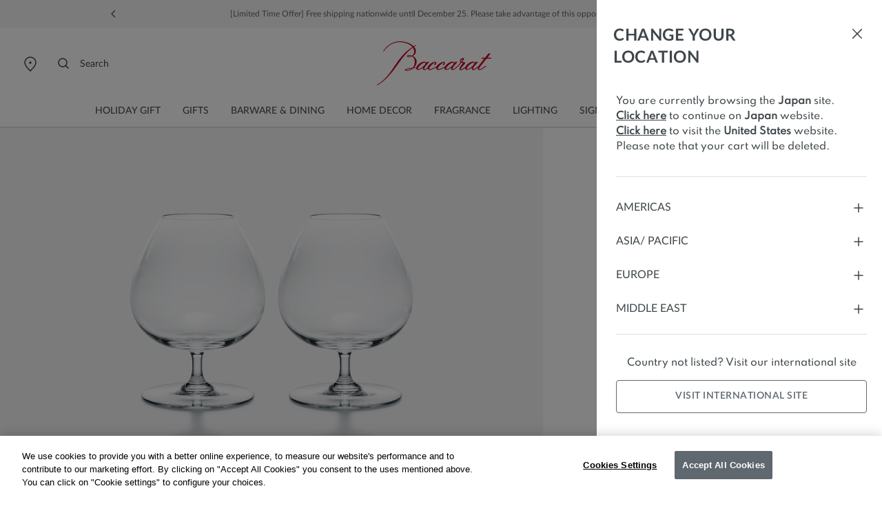

--- FILE ---
content_type: text/html;charset=UTF-8
request_url: https://www.baccarat.com/en_jp/barware-and-dining/barware/spirit-and-cocktail-glasses/cognac-degustation-glasses-2811794.html
body_size: 57888
content:
<!DOCTYPE html>
<html dir="ltr" lang="en-JP">
<head>
<!--[if gt IE 9]><!-->
<script>fstrz=!0;;"use strict";window.FRZ_PAGE_TYPE="pdp";
</script><script>//common/scripts.isml</script>
<script defer type="text/javascript" src="/on/demandware.static/Sites-JAPAN-Site/-/en_JP/v1765447284343/js/main.js"></script>

    <script defer type="text/javascript" src="/on/demandware.static/Sites-JAPAN-Site/-/en_JP/v1765447284343/js/productDetail.js"
        
        >
    </script>


<!--<![endif]-->

<link rel="canonical" href=""/>

<meta charset=UTF-8>
<meta http-equiv="x-ua-compatible" content="ie=edge">
<meta name="viewport" content="width=device-width, initial-scale=1">

<meta name="description" content="With the Perfection glass, the name says it all. As far back as Greek mythology, Pygmalion sought to sculpt the ideal form."/>
<meta name="keywords" content=""/>







    
        <meta property="og:image:alt" content="Cognac Degustation Glasses Baccarat">
    

    
        <meta property="og:type" content="product">
    

    
        <meta property="og:site_name" content="Baccarat Japan">
    

    
        <meta property="og:title" content="Cognac Degustation Glasses | Baccarat Japan">
    

    
        <meta property="og:locale" content="en_jp">
    

    
        <meta property="og:url" content="https://www.baccarat.com/en_jp/barware-and-dining/barware/spirit-and-cocktail-glasses/cognac-degustation-glasses-2811794.html">
    

    
        <meta property="og:description" content="With the Perfection glass, the name says it all. As far back as Greek mythology, Pygmalion sought to sculpt the ideal form.">
    





    


    <meta name="robots" content="index, follow"/>



<link rel="preload" href="https://cdn.cookielaw.org/scripttemplates/otSDKStub.js" as="script" />


<link rel="icon" type="image/x-icon" href="/on/demandware.static/Sites-JAPAN-Site/-/default/dw5513b71f/images/favicon/favicon.ico" sizes="any" />
<link rel="icon" type="image/png" href="/on/demandware.static/Sites-JAPAN-Site/-/default/dw1a59ba27/images/favicon/favicon-192x192.png" sizes="192x192" />
<link rel="icon" type="image/png" href="/on/demandware.static/Sites-JAPAN-Site/-/default/dwa29b20c4/images/favicon/favicon-512x512.png" sizes="512x512" />
<link rel="apple-touch-icon" href="/on/demandware.static/Sites-JAPAN-Site/-/default/dwcec03d0e/images/favicon/apple-touch-icon.png" />

<link rel="stylesheet" href="/on/demandware.static/Sites-JAPAN-Site/-/en_JP/v1765447284343/css/global.css" />
<link rel="stylesheet" href="/on/demandware.static/Sites-JAPAN-Site/-/en_JP/v1765447284343/sprites/css_sprites.css" />


    <link rel="stylesheet" href="/on/demandware.static/Sites-JAPAN-Site/-/en_JP/v1765447284343/css/product/detail.css" integrity="" crossorigin="" />




<title>
    Cognac Degustation Glasses | Baccarat Japan
</title>


















    <script async id="OTSdkStub" src="https://cdn.cookielaw.org/scripttemplates/otSDKStub.js" data-document-language="true" data-domain-script="c09610b3-3594-408b-989c-6140476fcc6e" charset="UTF-8"></script>
    <script>
        function OptanonWrapper() { }
    </script>
    
        <script async src="https://cdn.cookielaw.org/consent/c09610b3-3594-408b-989c-6140476fcc6e/OtAutoBlock.js"></script>
    

    <script>
        window.dataLayer = window.dataLayer || [];
        function defaultConsentTag(){dataLayer.push(arguments);}
        defaultConsentTag('consent', 'default', {
            'ad_storage': 'denied',
            'analytics_storage': 'denied',
            'personalization_storage': 'denied',
            'functionality_storage': 'denied',
            'security_storage': 'denied',
            'ad_user_data': 'denied',
            'ad_personalization': 'denied'
        });

        var storedConsentMode = window.localStorage.getItem("consentMode") || null;
        try {
            if (storedConsentMode) {
                var parsedConsentMode = JSON.parse(storedConsentMode);
                defaultConsentTag("consent", "update", parsedConsentMode);
            }
        } catch (error) {
            console.error("Error parsing consent mode or updating consent tag: ", error);
        }
    </script>






<link rel="stylesheet" href="/on/demandware.static/Sites-JAPAN-Site/-/en_JP/v1765447284343/css/bis.css" />
<script defer src="/on/demandware.static/Sites-JAPAN-Site/-/en_JP/v1765447284343/js/bis.js"></script>
<input type="hidden" id="bis-button-data" data-url="/on/demandware.store/Sites-JAPAN-Site/en_JP/BackInStock-HandleBackinStock" data-is-sfra="true"/>





<!-- Marketing Cloud Analytics -->
<script type="text/javascript" src="https://510002789.collect.igodigital.com/collect.js" async></script>
<!-- End Marketing Cloud Analytics -->
<!-- Marketing Cloud Analytics - noncached -->
<script type="text/javascript">
try {
	_etmc.push(["setOrgId","510002789"]);
	_etmc.push(["trackCart",{"clear_cart":true}]);
	_etmc.push(["trackPageView",{"item":"2811794"}]);
} catch (e) { console.error(e); }
</script>
<!-- End Marketing Cloud Analytics - noncached -->


<script type="text/javascript">//<!--
/* <![CDATA[ (head-active_data.js) */
var dw = (window.dw || {});
dw.ac = {
    _analytics: null,
    _events: [],
    _category: "",
    _searchData: "",
    _anact: "",
    _anact_nohit_tag: "",
    _analytics_enabled: "true",
    _timeZone: "Asia/Tokyo",
    _capture: function(configs) {
        if (Object.prototype.toString.call(configs) === "[object Array]") {
            configs.forEach(captureObject);
            return;
        }
        dw.ac._events.push(configs);
    },
	capture: function() { 
		dw.ac._capture(arguments);
		// send to CQ as well:
		if (window.CQuotient) {
			window.CQuotient.trackEventsFromAC(arguments);
		}
	},
    EV_PRD_SEARCHHIT: "searchhit",
    EV_PRD_DETAIL: "detail",
    EV_PRD_RECOMMENDATION: "recommendation",
    EV_PRD_SETPRODUCT: "setproduct",
    applyContext: function(context) {
        if (typeof context === "object" && context.hasOwnProperty("category")) {
        	dw.ac._category = context.category;
        }
        if (typeof context === "object" && context.hasOwnProperty("searchData")) {
        	dw.ac._searchData = context.searchData;
        }
    },
    setDWAnalytics: function(analytics) {
        dw.ac._analytics = analytics;
    },
    eventsIsEmpty: function() {
        return 0 == dw.ac._events.length;
    }
};
/* ]]> */
// -->
</script>
<script type="text/javascript">//<!--
/* <![CDATA[ (head-cquotient.js) */
var CQuotient = window.CQuotient = {};
CQuotient.clientId = 'bblj-JAPAN';
CQuotient.realm = 'BBLJ';
CQuotient.siteId = 'JAPAN';
CQuotient.instanceType = 'prd';
CQuotient.locale = 'en_JP';
CQuotient.fbPixelId = '__UNKNOWN__';
CQuotient.activities = [];
CQuotient.cqcid='';
CQuotient.cquid='';
CQuotient.cqeid='';
CQuotient.cqlid='';
CQuotient.apiHost='api.cquotient.com';
/* Turn this on to test against Staging Einstein */
/* CQuotient.useTest= true; */
CQuotient.useTest = ('true' === 'false');
CQuotient.initFromCookies = function () {
	var ca = document.cookie.split(';');
	for(var i=0;i < ca.length;i++) {
	  var c = ca[i];
	  while (c.charAt(0)==' ') c = c.substring(1,c.length);
	  if (c.indexOf('cqcid=') == 0) {
		CQuotient.cqcid=c.substring('cqcid='.length,c.length);
	  } else if (c.indexOf('cquid=') == 0) {
		  var value = c.substring('cquid='.length,c.length);
		  if (value) {
		  	var split_value = value.split("|", 3);
		  	if (split_value.length > 0) {
			  CQuotient.cquid=split_value[0];
		  	}
		  	if (split_value.length > 1) {
			  CQuotient.cqeid=split_value[1];
		  	}
		  	if (split_value.length > 2) {
			  CQuotient.cqlid=split_value[2];
		  	}
		  }
	  }
	}
}
CQuotient.getCQCookieId = function () {
	if(window.CQuotient.cqcid == '')
		window.CQuotient.initFromCookies();
	return window.CQuotient.cqcid;
};
CQuotient.getCQUserId = function () {
	if(window.CQuotient.cquid == '')
		window.CQuotient.initFromCookies();
	return window.CQuotient.cquid;
};
CQuotient.getCQHashedEmail = function () {
	if(window.CQuotient.cqeid == '')
		window.CQuotient.initFromCookies();
	return window.CQuotient.cqeid;
};
CQuotient.getCQHashedLogin = function () {
	if(window.CQuotient.cqlid == '')
		window.CQuotient.initFromCookies();
	return window.CQuotient.cqlid;
};
CQuotient.trackEventsFromAC = function (/* Object or Array */ events) {
try {
	if (Object.prototype.toString.call(events) === "[object Array]") {
		events.forEach(_trackASingleCQEvent);
	} else {
		CQuotient._trackASingleCQEvent(events);
	}
} catch(err) {}
};
CQuotient._trackASingleCQEvent = function ( /* Object */ event) {
	if (event && event.id) {
		if (event.type === dw.ac.EV_PRD_DETAIL) {
			CQuotient.trackViewProduct( {id:'', alt_id: event.id, type: 'raw_sku'} );
		} // not handling the other dw.ac.* events currently
	}
};
CQuotient.trackViewProduct = function(/* Object */ cqParamData){
	var cq_params = {};
	cq_params.cookieId = CQuotient.getCQCookieId();
	cq_params.userId = CQuotient.getCQUserId();
	cq_params.emailId = CQuotient.getCQHashedEmail();
	cq_params.loginId = CQuotient.getCQHashedLogin();
	cq_params.product = cqParamData.product;
	cq_params.realm = cqParamData.realm;
	cq_params.siteId = cqParamData.siteId;
	cq_params.instanceType = cqParamData.instanceType;
	cq_params.locale = CQuotient.locale;
	
	if(CQuotient.sendActivity) {
		CQuotient.sendActivity(CQuotient.clientId, 'viewProduct', cq_params);
	} else {
		CQuotient.activities.push({activityType: 'viewProduct', parameters: cq_params});
	}
};
/* ]]> */
// -->
</script>


    <script type="application/ld+json">
        {"@context":"http://schema.org/","@type":"Product","name":"Cognac Degustation Glasses","description":"With the Perfection glass, the name says it all. As far back as Greek mythology, Pygmalion sought to sculpt the ideal form.","mpn":"2811794","sku":"2811794","brand":{"@type":"Brand","name":"BACCARAT"},"image":"https://www.baccarat.com/dw/image/v2/BBLJ_PRD/on/demandware.static/-/Sites-baccarat-master-products/default/dwe7e2b447/packshot/2811794_grey_001.jpg?sw=696&q=90","offers":{"url":"https://www.baccarat.com/en_jp/barware-and-dining/barware/spirit-and-cocktail-glasses/cognac-degustation-glasses-2811794.html","@type":"Offer","priceCurrency":"JPY","price":"77000","availability":"http://schema.org/InStock"}}
    </script>




    

    <script type="application/ld+json">
        {"@context":"https://schema.org","@type":"BreadcrumbList","itemListElement":[{"@type":"ListItem","position":1,"item":{"@id":"https://www.baccarat.com/en_jp/","name":"Home"}},{"@type":"ListItem","position":2,"item":{"@id":"/en_jp/barware-and-dining/","name":"Barware & Dining"}},{"@type":"ListItem","position":3,"item":{"@id":"/en_jp/barware-and-dining/barware/","name":"Barware"}},{"@type":"ListItem","position":4,"item":{"@id":"/en_jp/barware-and-dining/barware/spirit-and-cocktail-glasses/","name":"Spirit & Cocktail Glasses"}}]}
    </script>









    <script> window.dataLayer = window.dataLayer || []; </script>
    

    <script>
        

        

        window.pageName = "Cognac Degustation Glasses";
        window.pageType = "item";
        window.productID = "2811794";
        window.categoryID = "barware-dining";
        window.subCategoryID = "spirit-cocktail-glasses";

        
    </script>

    <script> window.cbtSitePreferences = {"CBT_ENABLED":true,"CBT_CLICK":true}; </script>

    <script src="/on/demandware.static/Sites-JAPAN-Site/-/en_JP/v1765447284343/js/pageViewCbt.js"></script>
    <script src="/on/demandware.static/Sites-JAPAN-Site/-/en_JP/v1765447284343/js/cbt.js"></script>

    <script>
        window.addEventListener("load", function(event) {
            var gtmcode = 'GTM-PS8RSVX',
            gtmscript = "(function(w,d,s,l,i){w[l]=w[l]||[];w[l].push({'gtm.start':new Date().getTime(),event:'gtm.js'});var f=d.getElementsByTagName(s)[0],j=d.createElement(s),dl=l!='dataLayer'?'&l='+l:'';j.async=true;j.src='//www.googletagmanager.com/gtm.js?id='+i+dl;f.parentNode.insertBefore(j,f);})(window,document,'script','dataLayer', '" + gtmcode + "');";
            eval(gtmscript);

            setTimeout(() => {
                document.dispatchEvent(new CustomEvent("CustomStartEvent"));
            }, 2000);
        });
    </script>


<style>

.img-position-top-mobile img {
    min-height: 200px;
}

/*.js-product-slider-container{
    max-width: 375px;
}

@media (min-width: 768px) {
    .js-product-slider-container{
       max-width: 480px!important;
    }
}

@media (min-width: 1024px) {
    .js-product-slider-container{
    max-width: 610px!important;
    }
}

.mx-auto.js-product-slider-container.position-sticky.top-0{
    width: unset!important;
}

.col-lg-10.col-16.px-0.product-detail--image-carousel.bg-sec-50.js-image-carousel-sticky-container {
padding-bottom: 20px;
}

a.js-product-image-photo-swipe.product-image-photo-swipe {
    margin: 0px !important;
    width: unset!important;
}*/

    nav.js-navigation {
        min-height: 40px;
        background-color: #f4f5f6;
    }

    .js-header-wrapper {
        margin-top: 40px;
    }

    .header-wrapper.js-header-wrapper.header-scroll.header-animation.pg-designer {
        margin-top: 40px;
    }

    .footer-social-icons img.ci-image {
        aspect-ratio: 1/1;
        max-width: 24px;
    }
    
</style>
<script>
    /*to prevent Firefox FOUC, this must be here*/
    let FF_FOUC_FIX;

    //Trigger window resize when window receives focus
    //fixes product image not displaying in new tab
    //FRZ ticket 10139
    window.addEventListener("focus", function(event)
    {
    setTimeout(() => {
    $(window).trigger("resize");
    }, 100);
    }, false);

</script></head>
<body data-frz-flags='{"lazyload":false,"unlazyload":true,"deferjs":false,"cssontop":false,"minifyhtml":false,"concatcss":false,"minifycss":false,"concatjs":false,"minifyjs":false,"early-hints":true,"unsharding":true,"responsive":false,"edge_speed":true,"edge_seo":true,"service_worker":false,"edge_rewriter":false,"speculation_rules":false,"lazyloadjs":false}' data-frz-version="2" data-frz-target-key="page_produit" data-frz-target-label="Page produit ">

<noscript>
<iframe src="https://www.googletagmanager.com/ns.html?id=GTM-PS8RSVX" height="0" width="0" style="display:none;visibility:hidden"></iframe>
</noscript>


<div class="page" data-action="Product-Show" data-querystring="pid=2811794" >


































<header>
    


    <script type="text/javascript">
        (function(w,d,s,r,k,h,m){
            if(w.performance && w.performance.timing && w.performance.navigation && !w.s247r) {
                w[r] = w[r] || function(){(w[r].q = w[r].q || []).push(arguments)};
                h=d.createElement('script');h.async=true;h.setAttribute('src',s+k);
                d.getElementsByTagName('head')[0].appendChild(h);
                (m = window.onerror),(window.onerror = function (b, c, d, f, g) {
                m && m(b, c, d, f, g),g || (g = new Error(b)),(w[r].q = w[r].q || []).push(["captureException",g]);})
            }
        })(window,document,`//static.site24x7rum.com/beacon/site24x7rum-min.js?appKey=`,"s247r", `fb6cd03bf184c05889b5fa3529c2d526`);
    </script>


    <a href="#maincontent" class="skip js-skip fs-12 lh-14 p-1 bg-dark text-white nounderline">
    Skip to main content
</a>
<a href="#footercontent" class="skip js-skip fs-12 lh-14 p-1 bg-dark text-white nounderline">
    Skip to footer content
</a>

    <div class="js-navigation">
        <div class="header-banner js-header-banner slide-up text-center d-none  " data-background="#f4f5f6" data-professionals="true" aria-hidden="false">
            <div class="header-banner-carousel" role="region" aria-label="Promotional carousel">
                
	 


	














<input type="hidden" name="isPromoSlotOnline" value="true" />


    
        <div id="headerPromoCarouselControls" class="carousel slide" data-ride="carousel" data-interval="5000.0">
            <a class="carousel-control-prev my-auto" href="#headerPromoCarouselControls" role="button" data-slide="prev">
                <span class="header-arrows-dark">
                    






<span class="svg-wrapper svg-icon-arrow-left-link " >
<svg xmlns='http://www.w3.org/2000/svg' class='h-auto svg-inline icon-arrow-left-link' width='18' height='18' viewBox='0 0 18 18' aria-hidden='true' fill='none' style='transform:rotate(180deg)'><path d='M7.5 4.5L12 9L7.5 13.5' stroke='white' stroke-width='1.5' stroke-linecap='round' stroke-linejoin='round'/></svg>
</span>

                </span>
                <span class="sr-only">
                    Previous
                </span>
            </a>
            <div class="carousel-inner">
                
                    
                    
                    
                    
                    
                        <div class="carousel-item active js-header-promo-message" data-cbt="{&quot;event&quot;:&quot;promo_bar_view&quot;,&quot;eventTypes&quot;:&quot;view&quot;,&quot;banner_name&quot;:&quot;generic_title&quot;}">
                            <p class="js-header-promo-p-gtm header-message-dark  " data-cbt="{&quot;event&quot;:&quot;promo_bar_click&quot;,&quot;eventTypes&quot;:&quot;click&quot;,&quot;banner_name&quot;:&quot;generic_title&quot;}">
                                <span style="color: #5f676f;">[Limited Time Offer] Free shipping nationwide until December 25. Please take advantage of this opportunity.</span>
                            </p>
                            <p class="js-header-promo-p-gtm header-message-dark  d-none" data-cbt="{&quot;event&quot;:&quot;promo_bar_click&quot;,&quot;eventTypes&quot;:&quot;click&quot;,&quot;banner_name&quot;:&quot;generic_title&quot;}">
                                
                            </p>
                            <p class="js-header-promo-p-gtm header-message-dark  d-none" data-cbt="{&quot;event&quot;:&quot;promo_bar_click&quot;,&quot;eventTypes&quot;:&quot;click&quot;,&quot;banner_name&quot;:&quot;generic_title&quot;}">
                                
                            </p>
                        </div>
                    
                
                    
                    
                    
                    
                    
                        <div class="carousel-item  js-header-promo-message" data-cbt="{&quot;event&quot;:&quot;promo_bar_view&quot;,&quot;eventTypes&quot;:&quot;view&quot;,&quot;banner_name&quot;:&quot;generic_title&quot;}">
                            <p class="js-header-promo-p-gtm header-message-dark  " data-cbt="{&quot;event&quot;:&quot;promo_bar_click&quot;,&quot;eventTypes&quot;:&quot;click&quot;,&quot;banner_name&quot;:&quot;generic_title&quot;}">
                                <span style="color: #5f676f;">Due to nationwide shipping congestion, there may be delays in the delivery of your package. Please check the Sagawa Express website for more details.</span>
                            </p>
                            <p class="js-header-promo-p-gtm header-message-dark  d-none" data-cbt="{&quot;event&quot;:&quot;promo_bar_click&quot;,&quot;eventTypes&quot;:&quot;click&quot;,&quot;banner_name&quot;:&quot;generic_title&quot;}">
                                
                            </p>
                            <p class="js-header-promo-p-gtm header-message-dark  d-none" data-cbt="{&quot;event&quot;:&quot;promo_bar_click&quot;,&quot;eventTypes&quot;:&quot;click&quot;,&quot;banner_name&quot;:&quot;generic_title&quot;}">
                                
                            </p>
                        </div>
                    
                
                    
                    
                    
                    
                    
                        <div class="carousel-item  js-header-promo-message" data-cbt="{&quot;event&quot;:&quot;promo_bar_view&quot;,&quot;eventTypes&quot;:&quot;view&quot;,&quot;banner_name&quot;:&quot;generic_title&quot;}">
                            <p class="js-header-promo-p-gtm header-message-dark  " data-cbt="{&quot;event&quot;:&quot;promo_bar_click&quot;,&quot;eventTypes&quot;:&quot;click&quot;,&quot;banner_name&quot;:&quot;generic_title&quot;}">
                                <span style="color: #5f676f;">To ensure delivery by Wednesday, December 24, please place your order by Wednesday, December 17.</span>
                            </p>
                            <p class="js-header-promo-p-gtm header-message-dark  d-none" data-cbt="{&quot;event&quot;:&quot;promo_bar_click&quot;,&quot;eventTypes&quot;:&quot;click&quot;,&quot;banner_name&quot;:&quot;generic_title&quot;}">
                                
                            </p>
                            <p class="js-header-promo-p-gtm header-message-dark  d-none" data-cbt="{&quot;event&quot;:&quot;promo_bar_click&quot;,&quot;eventTypes&quot;:&quot;click&quot;,&quot;banner_name&quot;:&quot;generic_title&quot;}">
                                
                            </p>
                        </div>
                    
                
                    
                    
                    
                    
                    
                        <div class="carousel-item  js-header-promo-message" data-cbt="{&quot;event&quot;:&quot;promo_bar_view&quot;,&quot;eventTypes&quot;:&quot;view&quot;,&quot;banner_name&quot;:&quot;generic_title&quot;}">
                            <p class="js-header-promo-p-gtm header-message-dark  " data-cbt="{&quot;event&quot;:&quot;promo_bar_click&quot;,&quot;eventTypes&quot;:&quot;click&quot;,&quot;banner_name&quot;:&quot;generic_title&quot;}">
                                <span style="color: #5f676f;">All products are packed in a red box with a white ribbon and it comes with a shopping bag.</span>
                            </p>
                            <p class="js-header-promo-p-gtm header-message-dark  d-none" data-cbt="{&quot;event&quot;:&quot;promo_bar_click&quot;,&quot;eventTypes&quot;:&quot;click&quot;,&quot;banner_name&quot;:&quot;generic_title&quot;}">
                                
                            </p>
                            <p class="js-header-promo-p-gtm header-message-dark  d-none" data-cbt="{&quot;event&quot;:&quot;promo_bar_click&quot;,&quot;eventTypes&quot;:&quot;click&quot;,&quot;banner_name&quot;:&quot;generic_title&quot;}">
                                
                            </p>
                        </div>
                    
                
            </div>
            <a class="carousel-control-next my-auto" href="#headerPromoCarouselControls" role="button" data-slide="next">
                <span class="header-arrows-dark">
                    






<span class="svg-wrapper svg-icon-arrow-right-link " >
<svg xmlns='http://www.w3.org/2000/svg' class='h-auto svg-inline icon-arrow-right-link' width='18' height='18' viewBox='0 0 18 18' aria-hidden='true' fill='none'><path d='M7.5 4.5L12 9L7.5 13.5' stroke='white' stroke-width='1.5' stroke-linecap='round' stroke-linejoin='round'/></svg>
</span>

                </span>
                <span class="sr-only">
                    Next
                </span>
            </a>
            <button role="button" class="js-header-promo-pause-play button-unstyled my-auto">
                <span class="js-header-promo-pause header-arrows-dark" data-pause="Pause slide rotation">
                    






<span class="svg-wrapper svg-icon-pause " >
<svg xmlns='http://www.w3.org/2000/svg' class='h-auto svg-inline icon-pause' width='24' height='24' viewBox='0 0 24 24' aria-hidden='true' fill='none'><path d='M6 18.4V5.6C6 5.26863 6.26863 5 6.6 5H9.4C9.73137 5 10 5.26863 10 5.6V18.4C10 18.7314 9.73137 19 9.4 19H6.6C6.26863 19 6 18.7314 6 18.4Z' fill='#3E464A' stroke='#3E464A' stroke-width='1.5'/><path d='M14 18.4V5.6C14 5.26863 14.2686 5 14.6 5H17.4C17.7314 5 18 5.26863 18 5.6V18.4C18 18.7314 17.7314 19 17.4 19H14.6C14.2686 19 14 18.7314 14 18.4Z' fill='#3E464A' stroke='#3E464A' stroke-width='1.5'/></svg>
</span>

                </span>
                <span class="js-header-promo-play d-none header-arrows-dark" data-play="Play slide rotation">
                    






<span class="svg-wrapper svg-icon-play " >
<svg xmlns='http://www.w3.org/2000/svg' class='h-auto svg-inline icon-play' width='24' height='24' viewBox='0 0 24 24' aria-hidden='true' fill='none'><path d='M8.90588 4.53683C8.50592 4.29981 8 4.58809 8 5.053V18.947C8 19.4119 8.50592 19.7002 8.90588 19.4632L20.629 12.5162C21.0211 12.2838 21.0211 11.7162 20.629 11.4838L8.90588 4.53683Z' fill='#3E464A'/></svg>
</span>

                </span>
                <span class="sr-only js-promo-pause-play-sr-only">
                    Pause slide rotation
                </span>
            </button>
        </div>
    

 
	
            </div>
            
                <a href="https://www.baccarat.com/en_jp/professional-services.html" class="header-professionals-dark d-none d-lg-block " >
                    Professionals
                </a>
            
        </div>
        <div class="header-wrapper js-header-wrapper header-scroll header-animation ">
            <div class="header pt-0">
                <div class="row sticky-wrapper justify-content-between mx-0 js-logo-header">
                    <ul class="col-2 col-lg-4 header-localization d-flex px-0 mb-0">
                        <li class="header-utility-link navbar-mobile d-lg-none">
                            <button type="button" class="close-button button-container navbar-button px-0 d-none js-close-mobile-navigation" aria-label="Close header banner" tabindex="0">
                                






<span class="svg-wrapper svg-icon-close " >
<svg xmlns='http://www.w3.org/2000/svg' class='h-auto svg-inline icon-close' width='24' height='24' viewBox='0 0 24 24' aria-hidden='true' fill='none'><path d='M5.63599 18.3638L18.3639 5.63585' stroke='#3E464A' stroke-width='1.5' stroke-linecap='round' stroke-linejoin='round'/><path d='M5.73145 5.54199L18.2687 18.4578' stroke='#3E464A' stroke-width='1.5' stroke-linecap='round' stroke-linejoin='round'/></svg>
</span>

                            </button>
                            <button class="navbar-toggler js-navbar-toggler d-lg-none navbar-button" type="button" aria-label="Toggle navigation">
                                






<span class="svg-wrapper svg-icon-menu " >
<svg xmlns='http://www.w3.org/2000/svg' class='h-auto svg-inline icon-menu' width='24' height='24' viewBox='0 0 24 24' aria-hidden='true' fill='none'><path d='M3 5H21' stroke='#3E464A' stroke-width='1.5' stroke-linecap='round' stroke-linejoin='round'/><path d='M3 12H21' stroke='#3E464A' stroke-width='1.5' stroke-linecap='round' stroke-linejoin='round'/><path d='M3 19H21' stroke='#3E464A' stroke-width='1.5' stroke-linecap='round' stroke-linejoin='round'/></svg>
</span>

                            </button>
                        </li>
                        <li class="header-utility-link header-icon-search ml-3 d-lg-none">
                            <button aria-label="Search" id="modalActivate" type="button" class="nav-modal-button js-nav-modal-button pl-0 pr-1" data-toggle="modal" data-target="#searchInput">
                                






<span class="svg-wrapper svg-icon-search " >
<svg xmlns='http://www.w3.org/2000/svg' class='h-auto svg-inline icon-search'  width='24' height='24' viewBox='0 0 24 24' aria-hidden='true' fill='none'><path d='M15.5 15.5L19 19' stroke='#3E464A' stroke-width='1.5' stroke-linecap='round' stroke-linejoin='round'/><path d='M5 11C5 14.3137 7.68629 17 11 17C12.6597 17 14.1621 16.3261 15.2483 15.237C16.3308 14.1517 17 12.654 17 11C17 7.68629 14.3137 5 11 5C7.68629 5 5 7.68629 5 11Z' stroke='#3E464A' stroke-width='1.5' stroke-linecap='round' stroke-linejoin='round'/></svg>
</span>

                                <span class="sr-only">
                                    Search
                                </span>
                            </button>
                        </li>
                        <li class="header-utility-link d-none d-lg-block">
                            <a href="https://stores.baccarat.com/" aria-label="Open Baccarat store locator page" target="_blank" rel="noopener noreferrer" class="header-utility-link-icon-pin-a">
                                






<span class="svg-wrapper svg-icon-pin " >
<svg xmlns='http://www.w3.org/2000/svg' class='h-auto svg-inline icon-pin' width='24px' height='24px' aria-hidden='true' viewBox='0 0 24 24' fill='none'><path d='M20 10C20 14.4183 12 22 12 22C12 22 4 14.4183 4 10C4 5.58172 7.58172 2 12 2C16.4183 2 20 5.58172 20 10Z' stroke='currentColor' stroke-width='1.5'/><path d='M12 11C12.5523 11 13 10.5523 13 10C13 9.44772 12.5523 9 12 9C11.4477 9 11 9.44772 11 10C11 10.5523 11.4477 11 12 11Z' fill='#3E464A' stroke='currentColor' stroke-width='1.5' stroke-linecap='round' stroke-linejoin='round'/></svg>
</span>

                            </a>
                        </li>

                        
                        <li class="header-localization-dot d-none">
                        </li>
                        <li class="header-utility-link d-none">
                            <button type="button" class="header-country mb-0 button-unstyled" data-action="header-country" data-url="/on/demandware.store/Sites-JAPAN-Site/en_JP/Page-Locale" data-toggle="modal" data-target="#countrySelectorModal" data-backdrop="false" data-cbt="{&quot;event&quot;:&quot;menu_click&quot;,&quot;eventTypes&quot;:&quot;click&quot;,&quot;menu_type&quot;:&quot;Header&quot;,&quot;menu_item_name&quot;:{&quot;countryName&quot;:&quot;Japan&quot;,&quot;currencySymbol&quot;:&quot;&yen;&quot;},&quot;menu_item_section&quot;:&quot;Location&quot;}">
                                Japan
                                
                                    &yen;
                                
                            </button>
                        </li>
                        <li class="header-localization-dot d-none">
                        </li>
                        <li class="header-utility-link d-none">
                            <button type="button" class="header-language mb-0 button-unstyled" data-action="header-language" data-url="/on/demandware.store/Sites-JAPAN-Site/en_JP/Page-Locale" data-toggle="modal" data-target="#languageSelectorModal" data-backdrop="false" data-cbt="{&quot;event&quot;:&quot;menu_click&quot;,&quot;eventTypes&quot;:&quot;click&quot;,&quot;menu_type&quot;:&quot;Header&quot;,&quot;menu_item_name&quot;:&quot;English&quot;,&quot;menu_item_section&quot;:&quot;Language&quot;}">
                                English
                            </button>
                        </li>

                        
                        <li class="header-utility-link d-lg-block d-none">
                            <button aria-label="Search" id="modalActivateLarge" type="button" class="nav-modal-button js-nav-modal-button" data-toggle="modal" data-target="#searchInput">
                                






<span class="svg-wrapper svg-icon-search " >
<svg xmlns='http://www.w3.org/2000/svg' class='h-auto svg-inline icon-search'  width='24' height='24' viewBox='0 0 24 24' aria-hidden='true' fill='none'><path d='M15.5 15.5L19 19' stroke='#3E464A' stroke-width='1.5' stroke-linecap='round' stroke-linejoin='round'/><path d='M5 11C5 14.3137 7.68629 17 11 17C12.6597 17 14.1621 16.3261 15.2483 15.237C16.3308 14.1517 17 12.654 17 11C17 7.68629 14.3137 5 11 5C7.68629 5 5 7.68629 5 11Z' stroke='#3E464A' stroke-width='1.5' stroke-linecap='round' stroke-linejoin='round'/></svg>
</span>

                                <span class="ml-8 header-utility-search-label">
                                    Search
                                </span>
                            </button>
                        </li>
                    </ul>
                    <div class="navbar-header text-center">
                        <a class="logo-home js-header-link-accessibility" href="/en_jp/" aria-label="Go to Baccarat Official Online Shop homepage">
                            






<span class="svg-wrapper svg-icon-logo " >
<svg xmlns='http://www.w3.org/2000/svg' class='svg-inline icon-logo' width='104' height='40' viewBox='0 0 104 40' aria-hidden='true' fill='none'><path d='m103.98 15.02c-0.018-0.0336-0.046-0.0613-0.08-0.0798-0.033-0.0185-0.071-0.0269-0.11-0.0244h-3.511l2.019-2.5424 0.748-0.9407c0.025-0.0284 0.041-0.0631 0.048-0.1003s4e-3 -0.0755-0.01-0.1109c-0.016-0.0347-0.041-0.0642-0.073-0.085-0.033-0.0209-0.07-0.0323-0.108-0.0329l-1.495-0.0466c-0.061-2e-4 -0.122 0.0129-0.178 0.0385s-0.106 0.063-0.146 0.1096l-0.058 0.0713c-0.67 0.8419-1.7089 2.1447-2.8876 3.6367h-2.6405c-0.1125 0.0088-0.2175 0.0598-0.294 0.1426-0.0021-0.0012-0.0045-0.0019-0.0069-0.0019s-0.0048 7e-4 -0.0069 0.0019c-0.0219 0.0219-0.0879 0.0987-0.3352 0.3894l-0.0494 0.1454 0.0247 0.085c0.019 0.033 0.0468 0.0602 0.0802 0.0786 0.0334 0.0183 0.0713 0.0272 0.1094 0.0256h2.4317c-1.4865 1.8869-3.1131 3.9823-4.4842 5.8171l-0.0934 0.1234-0.0357 0.0494c-0.1676 0.2221-0.3407 0.4525-0.5001 0.7048-0.2748 0.2057-0.643 0.48-1.1265 0.8502-1.0744 0.8749-2.7312 1.9802-3.6654 1.9802-0.0666-0.0313-0.1242-0.0789-0.1674-0.1383-0.0432-0.0595-0.0707-0.1289-0.0799-0.2018-0.0165-1.0367 1.3738-2.6082 2.8493-4.273l1.8574-2.1694h-2.003l-0.0385 0.0439-0.8243 0.8996-0.1181 0.1234c-0.1429-0.6472-0.9672-1.1656-1.7723-1.1546-2.3107 0.0219-5.7343 2.3668-6.8334 4.7337-1.2062 0.9599-3.3713 2.3641-3.9044 2.3724-0.126 0.0132-0.2527-0.0189-0.3572-0.0905-0.0253-0.0324-0.0439-0.0694-0.0547-0.1089-0.0109-0.0395-0.0137-0.0809-0.0085-0.1215 0-0.4964 1.176-1.876 2.0882-2.984 0.5715-0.6939 1.3381-1.3521 1.6486-1.8348 0.1807-0.2337 0.2895-0.5148 0.3133-0.809-0.0016-0.0952-0.0242-0.1888-0.066-0.2743-0.0747-0.1247-0.1812-0.2275-0.3086-0.2978-0.1274-0.0704-0.2712-0.1058-0.4168-0.1026-0.3874-0.0302-1.36-0.107-1.9233-0.2194 0.4533-0.5897 0.8572-1.1519 1.165-1.6456 0.3077-0.4937 0.4863-0.7899 0.4836-1.1848-0.0026-0.0689-9e-3 -0.1375-0.0193-0.2057-0.0128-0.0938-0.0447-0.184-0.0937-0.265-0.049-0.0811-0.1141-0.1513-0.1914-0.2062-0.0772-0.055-0.1649-0.0936-0.2576-0.1135s-0.1885-0.0207-0.2816-0.0022c-0.5935 0-2.863 1.097-2.8493 2.877 0 0.4607 0.1621 0.8228 0.7419 1.1272-1.1722 1.4485-2.4467 2.8114-3.8137 4.0782-0.1237 0.1097-0.2309 0.2112-0.3298 0.31-0.9974 0.8474-2.3217 1.8375-3.0224 1.8375-0.0837-0.0114-0.1608-0.0516-0.218-0.1137s-0.0909-0.1421-0.0952-0.2264c0-1.0367 1.3738-2.6082 2.8493-4.273l1.8574-2.1694h-2.003l-0.0412 0.0439-0.8243 0.8996-0.1182 0.1234c-0.1401-0.6472-0.9672-1.1656-1.7722-1.1546-2.2339 0.0274-5.4953 2.1941-6.707 4.4924l-0.2171 0.1014-1.6019 0.7762c-1.7887 0.8749-3.0801 1.5084-4.105 1.5167-0.0845-0.0059-0.167-0.0285-0.2427-0.0666s-0.143-0.0909-0.198-0.1552c-0.055-0.0644-0.0966-0.139-0.1224-0.2196-0.0257-0.0806-0.0351-0.1655-0.0276-0.2498 0-1.1903 4.1022-5.3426 5.3002-5.3535 0.3902 0 0.3929 0.1179 0.3957 0.17 0 0.1426-0.2253 0.3319-0.4424 0.5183-0.3352 0.2743-0.7144 0.6007-0.7062 1.0395 0.0083 0.4388 0.2748 0.6719 0.5496 0.6692 0.2469-0.025 0.474-0.1462 0.6319-0.3373 0.4672-0.5242 0.7193-1.2048 0.7062-1.9062 0.0086-0.2291-0.071-0.4529-0.2226-0.6253-0.1157-0.0957-0.2495-0.1674-0.3934-0.2107-0.144-0.0433-0.2951-0.0575-0.4446-0.0416-1.5222 0.0192-3.9566 1.3-5.4761 2.8578-0.4219 0.4188-0.7768 0.8998-1.0523 1.4262l-0.371 0.1727-1.6046 0.7762c-1.786 0.8749-3.0774 1.5084-4.105 1.5167-0.0844-0.0063-0.1667-0.0291-0.2422-0.0673s-0.1427-0.091-0.1976-0.1553c-0.055-0.0642-0.0966-0.1387-0.1225-0.2192-0.0259-0.0804-0.0356-0.1652-0.0284-0.2494 0-1.1903 4.1022-5.3426 5.3029-5.3535 0.3902 0 0.3929 0.1179 0.3929 0.17 0 0.1426-0.2225 0.3319-0.4423 0.5184-0.3325 0.2742-0.7117 0.6006-0.7062 1.0394s0.2748 0.6719 0.5496 0.6692c0.2461-0.0251 0.4723-0.1464 0.6292-0.3373 0.4646-0.5184 0.7184-1.1914 0.7116-1.887 0.0101-0.2294-0.0697-0.4536-0.2225-0.6253-0.1138-0.0945-0.2453-0.1655-0.3868-0.2088-0.1415-0.0434-0.2902-0.0581-0.4375-0.0435-1.5222 0.0192-3.9567 1.3-5.4761 2.8578-0.8628 0.8831-1.3271 1.758-1.3738 2.5397-1.0084 0.6966-2.2449 1.4453-2.8384 1.3438-0.0734-0.0208-0.1377-0.0657-0.1825-0.1273-0.0449-0.0617-0.0677-0.1366-0.0648-0.2127-0.0137-1.0368 1.3739-2.6083 2.8494-4.273l1.8684-2.1585h-2.0141l-0.0384 0.0439-0.8243 0.8996-0.1182 0.1234c-0.1401-0.6472-0.9671-1.1656-1.7722-1.1546-2.5663 0.0329-6.5064 2.9017-7.0944 5.5126-0.4397 0-1.1238 0-2.1817 0.0576 1.6321-1.6456 2.5471-3.7382 2.5471-5.5647 0-2.0652-1.3519-4.018-3.4675-5.0931 1.6485-0.9462 3.0553-2.589 2.7036-5.1972-0.1428-1.0532-0.7116-2.1529-1.6293-3.1896 0.5358-0.34831 1.0826-0.68291 1.6486-1.0038l0.0989-0.05485-0.3187-0.47173-0.0825 0.04662c-0.6072 0.33734-1.1952 0.68291-1.7667 1.0312-2.5333-2.5287-7.1796-4.5774-12.859-4.5061-6.9351 0.082278-12.202 4.6899-14.692 8.9519l0.4726 0.27426c2.4179-4.0508 7.5423-8.5021 14.227-8.5021 4.3523 0 9.2102 1.4865 11.7 4.5143-8.1413 5.2932-12.397 11.722-16.568 17.898-4.1709 6.1764-8.1138 11.991-15.576 16.313l-0.11815 0.0658 0.3462 0.4827 0.071439-0.0384c8.0424-4.5061 13.296-11.61 18.247-18.477 4.2589-5.9131 8.2677-11.62 13.994-15.729 0.6313 0.90375 1.0416 1.9426 1.198 3.0333 0.1199 0.80382 0.0139 1.6251-0.3063 2.3723s-0.842 1.391-1.5072 1.8596c-0.948-0.3632-1.9548-0.5491-2.9702-0.5486-1.0771 0-1.7063 0.4635-1.7063 0.9846s0.7007 0.949 1.7063 0.949c0.9909-0.0396 1.9653-0.2667 2.8713-0.6692 1.3738 0.7515 2.5031 2.2325 2.5031 4.7694 0 2.6411-0.8655 4.3882-2.0332 5.551l-0.2748 0.0165c-4.5666 0.2742-6.8527 1.215-6.718 2.0844 0.0852 0.5485 0.9232 0.6445 1.3958 0.6445 2.3183 0.0203 4.5647-0.8026 6.3196-2.3148 0.7391-0.0466 1.4947-0.0768 2.2338-0.0768h0.4204v0.1975c0.0138 0.9462 0.9782 1.4152 1.8986 1.4097 0.8381 0 2.6021-0.9188 4.2232-2.153-0.0748 0.2679-0.1118 0.5448-0.1099 0.8228 2e-4 0.0046 2e-4 0.0092 0 0.0137-0.0023 0.199 0.0349 0.3964 0.1095 0.5809 0.0745 0.1845 0.1848 0.3525 0.3246 0.4942 0.2184 0.2188 0.5149 0.3421 0.8243 0.3429 0.61 0 1.9975-0.6884 3.1158-1.3713 0.338 1.2067 1.5167 1.3054 1.9042 1.3027 1.0853 0 2.8438-0.8584 4.7039-1.7635l1.1431-0.5485c-0.0168 0.1088-0.0242 0.219-0.022 0.3291 0.022 1.8567 1.5442 1.9856 1.9948 1.9829 1.099 0 2.8438-0.8584 4.7067-1.7635l0.9122-0.4388c-0.0643 0.2452-0.0957 0.4979-0.0934 0.7515 0 0.9462 0.9754 1.4151 1.8986 1.4097 0.8243 0 2.6021-0.9188 4.2204-2.153-0.0737 0.268-0.1098 0.5449-0.1071 0.8228v0.0137c-0.0023 0.1989 0.0349 0.3963 0.1094 0.5808 0.0746 0.1846 0.1849 0.3525 0.3247 0.4943 0.2193 0.2175 0.5152 0.3406 0.8243 0.3428 1.1732 0 3.2093-1.6455 4.1077-2.4436 0.033-0.0302 0.0797-0.0713 0.1292-0.1207 1.4139-1.3051 2.7307-2.7112 3.9401-4.2072 0.317 0.1286 0.6431 0.2341 0.9754 0.3154 0.2473 0.0467 0.3023 0.1015 0.3133 0.1289 0.0109 0.0275 0 0 0 0.0165-0.0112 0.0673-0.0428 0.1296-0.0907 0.1783l-0.2308 0.2742c-0.8243 0.949-2.8686 3.4228-2.8548 4.9367 0 0.4909 0.2747 1.0724 1.5469 1.0559 0.7584 0 2.4289-1.1327 3.5719-1.9637-0.0122 0.1047-0.0177 0.21-0.0164 0.3154 0 0.9462 0.9754 1.4152 1.8958 1.4097 0.8381 0 2.6021-0.9188 4.2232-2.1529-0.0748 0.2678-0.1118 0.5447-0.1099 0.8227v0.0138c-0.0019 0.1991 0.0357 0.3966 0.1107 0.5811s0.1858 0.3524 0.3262 0.494c0.2192 0.2175 0.5151 0.3406 0.8242 0.3428 1.209 0 3.4291-1.503 4.3963-2.2764-0.0649 0.3001-0.0972 0.6063-0.0962 0.9133-0.0014 0.3433 0.1263 0.6746 0.3577 0.9285 0.2315 0.2539 0.55 0.4119 0.8925 0.4428 1.1265 0 1.992-0.5485 3.0856-1.2671l0.4314-0.2742c1.2474-0.7926 2.7009-1.7224 2.7779-1.7827 0.0298-0.0255 0.0538-0.057 0.0704-0.0925s0.0254-0.0741 0.0257-0.1132v-0.0165l-0.0329-0.0603-0.0248-0.0247-0.1456-0.2139c-0.053-0.0447-0.1202-0.0692-0.1896-0.0692s-0.1365 0.0245-0.1896 0.0692c-0.0302 0.0247-1.426 1.0312-4.1022 2.5835-0.6869 0.3977-0.9754 0.4717-1.2996 0.4745-0.0579 0.0073-0.1166 0.0024-0.1725-0.0142s-0.1077-0.0446-0.1521-0.0822c-0.0444-0.0377-0.0806-0.0842-0.106-0.1365-0.0255-0.0523-0.0398-0.1094-0.042-0.1675 0-0.3182-0.0165-0.6089 0.5193-1.3165 0.3187-0.4223 3.5197-4.4485 6.2289-7.8548h3.7226l0.308-0.1371 0.327-0.4169c0.022-0.0245 0.038-0.0542 0.046-0.0863 7e-3 -0.0321 7e-3 -0.0656-2e-3 -0.0975h-8e-3zm-74.519-1.2232c-0.8765 0-1.3134-0.0823-1.3134-0.3209 0-0.3236 0.4369-0.3647 1.3134-0.3647 0.6183 0.0024 1.2313 0.1138 1.8107 0.3291-0.5735 0.2388-1.1893 0.36-1.8107 0.3565zm-2.5416 12.416c-0.6374 0-0.5495-0.2249-0.5495-0.2249 0-0.469 2.4564-1.0751 5.4211-1.3713-1.4072 1.0458-3.1172 1.6061-4.8716 1.5962zm10.875-0.8639c-0.0786 0.0068-0.1575-0.0093-0.2273-0.0463-0.0697-0.037-0.1272-0.0933-0.1656-0.1621-0.0482-0.1143-0.0652-0.2392-0.0494-0.3621-0.022-1.6455 4.1215-5.37 5.9871-5.3947 0.2312-0.0218 0.462 0.0448 0.6457 0.1865 0.0455 0.0472 0.0809 0.1032 0.1041 0.1645 0.0231 0.0613 0.0335 0.1266 0.0305 0.1921 0.0275 1.917-4.9595 5.4056-6.3251 5.4221zm25.641 0c-0.2088 0-0.2747-0.0466-0.3462-0.1563-0.0714-0.1259-0.1048-0.2698-0.0961-0.4142-0.0193-1.6455 4.1214-5.37 5.9871-5.3947 0.2311-0.0218 0.462 0.0448 0.6457 0.1865 0.0455 0.0472 0.0809 0.1032 0.1041 0.1645 0.0231 0.0613 0.0335 0.1266 0.0305 0.1921 0.0165 1.917-4.9595 5.4001-6.3251 5.4221zm13.189-6.8977c-0.3545-0.1618-0.4094-0.2907-0.4094-0.4525 0-0.7762 0.7995-1.5441 1.404-1.5496 0.0186-0.0013 0.0371 0.0033 0.0529 0.0131 0.0158 0.0099 0.0281 0.0245 0.035 0.0418 0.0227 0.0489 0.034 0.1024 0.033 0.1563-0.0094 0.2184-0.083 0.4292-0.2116 0.6061-0.0961 0.1454-0.4258 0.5897-0.8984 1.1848h-0.0055zm5.4678 6.8977c-0.1539 0-0.3077-0.1563-0.3654-0.2112-0.0562-0.1111-0.0818-0.2351-0.0742-0.3593-0.0193-1.6455 4.1214-5.37 5.9871-5.3947 0.2311-0.0218 0.462 0.0448 0.6457 0.1865 0.045 0.0476 0.0801 0.1036 0.1032 0.1648s0.0338 0.1264 0.0314 0.1918c0.0193 1.917-4.9567 5.4056-6.3223 5.4221h-0.0055z' fill='#C10A25'/></svg>
</span>

                        </a>
                    </div>
                    <ul class="col-2 col-lg-4 header-utility-container d-flex justify-content-end px-0 mb-0">
                        
                            <li class="header-utility-link d-none d-lg-block">
                                <a href="/en_jp/services.html" aria-label="Customer Service" class="header-utility-link-icon-mobile-a">
                                    






<span class="svg-wrapper svg-icon-mobile " >
<svg xmlns='http://www.w3.org/2000/svg' class='h-auto svg-inline icon-mobile' width='24' height='24' viewBox='0 0 24 24' aria-hidden='true' fill='none'><path d='M16.4718 13.6322L12.7288 14.363C10.2004 13.0844 8.63868 11.6157 7.72977 9.32624L8.42958 5.54398L7.10673 2H3.6975C2.67266 2 1.86564 2.85331 2.0187 3.87431C2.40081 6.42322 3.52747 11.0447 6.82086 14.363C10.2794 17.8477 15.2607 19.3599 18.0022 19.9609C19.0609 20.1931 20 19.3609 20 18.2693V14.9869L16.4718 13.6322Z' stroke='#3E464A' stroke-width='1.5' stroke-linecap='round' stroke-linejoin='round'/></svg>
</span>

                                </a>
                            </li>
                        
                        <li class="header-utility-link header-icon-user js-header-icon-user ">
                            









    <a href="#"
        class="d-flex align-items-center js-logged-out js-header-link-accessibility"
        role="button"
        data-action="/on/demandware.store/Sites-JAPAN-Site/en_JP/Cart-MiniCartShow"
        aria-label="User Logged Out"
        data-url="/on/demandware.store/Sites-JAPAN-Site/en_JP/Page-IncludeHeaderLoginModal?redirectTocart="
    >
        






<span class="svg-wrapper svg-icon-user " >
<svg xmlns='http://www.w3.org/2000/svg' class='h-auto svg-inline icon-user' width='24' height='24' viewBox='0 0 24 24' aria-hidden='true' fill='none'><path d='M5 20V19C5 15.134 8.13401 12 12 12C15.866 12 19 15.134 19 19V20' stroke='#3E464A' stroke-width='1.5' stroke-linecap='round' stroke-linejoin='round'/><path d='M12 12C14.2091 12 16 10.2091 16 8C16 5.79086 14.2091 4 12 4C9.79086 4 8 5.79086 8 8C8 10.2091 9.79086 12 12 12Z' stroke='#3E464A' stroke-width='1.5' stroke-linecap='round' stroke-linejoin='round'/></svg>
</span>

    </a>


                        </li>
                        
                            











<li class="header-utility-link last-item d-flex d-lg-none minicart">
    <span class="js-minicart-items minicart-items position-relative justify-content-center align-items-center pe-none " data-minicart-items-text="items in cart">
        
    </span>
    <a role="button" rel="noopener" href="/en_jp/cart" class="d-flex align-items-center header-minicart js-header-link-accessibility" aria-label="Mini-cart">
        






<span class="svg-wrapper svg-icon-cart " >
<svg xmlns='http://www.w3.org/2000/svg' class='h-auto svg-inline icon-cart' width='24' height='24' viewBox='0 0 24 24' aria-hidden='true' fill='none'><path d='M19.2607 9.69589L20.6453 18.6959C20.8317 19.9074 19.8943 21 18.6686 21H5.33099C4.10522 21 3.16786 19.9074 3.35425 18.6959L4.73886 9.69589C4.88897 8.72022 5.72847 8 6.71561 8H17.284C18.2711 8 19.1106 8.72022 19.2607 9.69589Z' stroke='#3E464A' stroke-width='1.5' stroke-linecap='round' stroke-linejoin='round'/><path d='M14 5C14 3.89543 13.1046 3 12 3C10.8954 3 10 3.89543 10 5' stroke='#3E464A' stroke-width='1.5' stroke-linecap='round' stroke-linejoin='round'/></svg>
</span>

    </a>
</li>
<li class="header-utility-link last-item d-lg-flex d-none minicart">
    <span class="js-minicart-items minicart-items position-relative d-flex justify-content-center align-items-center pe-none " data-minicart-items-text="items in cart">
        
    </span>
    <a role="button" data-toggle="modal" data-target="#miniCardModal" href="#" class=" align-items-center header-minicart js-header-minicart" aria-label="Mini-cart">
        






<span class="svg-wrapper svg-icon-cart " >
<svg xmlns='http://www.w3.org/2000/svg' class='h-auto svg-inline icon-cart' width='24' height='24' viewBox='0 0 24 24' aria-hidden='true' fill='none'><path d='M19.2607 9.69589L20.6453 18.6959C20.8317 19.9074 19.8943 21 18.6686 21H5.33099C4.10522 21 3.16786 19.9074 3.35425 18.6959L4.73886 9.69589C4.88897 8.72022 5.72847 8 6.71561 8H17.284C18.2711 8 19.1106 8.72022 19.2607 9.69589Z' stroke='#3E464A' stroke-width='1.5' stroke-linecap='round' stroke-linejoin='round'/><path d='M14 5C14 3.89543 13.1046 3 12 3C10.8954 3 10 3.89543 10 5' stroke='#3E464A' stroke-width='1.5' stroke-linecap='round' stroke-linejoin='round'/></svg>
</span>

    </a>
</li>

                        
                    </ul>
                </div>
                <div class="main-menu js-main-menu navbar-toggleable-sm menu-toggleable-left js-menu-toggleable-left multilevel-dropdown d-none d-lg-block" id="sg-navbar-collapse" aria-label="Navigation menu">
                    <div class="container js-container px-0 mx-auto">
                        <div class="row mx-0">
                            























<nav class="navbar p-0 d-block col-12" aria-label="Menu">
    <div class="nav-carousel js-nav-carousel">
        <div class="menu-group px-32 mx-lg-0 position-relative justify-content-lg-center">
            <div class="nav-arrow-left js-nav-arrow-left d-none">
                <button class="nav-arrow-cta button-container" role="button" title="Previous" aria-label="Previous message" data-track-horizontal-scrolling-prev>
                    <i class="css-chevron-left chevron-icon my-auto"></i>
                </button>
            </div>
            <ul class="nav navbar-nav js-navbar-nav d-flex flex-column flex-lg-row position-lg-absolute px-1 px-lg-0 pb-1 pb-lg-0 pt-16 pt-lg-0" itemscope itemtype="http://www.schema.org/SiteNavigationElement">
                
                    

                    
                        <div class="frz_nocache">
                            












    <li class="js-nav-item nav-item dropdown position-static" itemprop="name">
        <a href="https://www.baccarat.com/en_jp/holiday-gift-guide-dispatch.html" id="holiday-gift" class="nav-link nav-link-title js-nav-link-title js-nav-link d-flex d-lg-block text-uppercase px-0 py-12 pb-0 p-lg-0 mt-lg-4 ml-lg-32" role="button" data-toggle="dropdown" tabindex="0" itemprop="url" data-cbt-mobile="Left Navigation" data-cbt="null">
            <div class="pe-none d-flex justify-content-between w-100 gift-guides">
                Holiday Gift
                <i class="css-chevron-right chevron-icon my-auto d-lg-none"></i>
                <span class="d-none d-lg-block" aria-hidden="true">
                    <i class="css-play-button-o js-menu-triangle position-absolute"></i>
                </span>
            </div>
            <span class="nav-link-desktop-after" aria-hidden="true"></span>
        </a>
        
            <button class="js-nav-item-toggle-button button-unstyled d-none d-lg-block " aria-controls="holiday-gift-category-tab" aria-expanded="false" aria-label="Expand the Holiday Gift menu" data-cbt="null">
                <span class="fas fa-caret-down" aria-hidden="true"></span>
                <span class="sr-only">
                    holiday-gift
                </span>
            </button>
        
        
        
        
        
        
        















<ul class="js-dropdown-menu dropdown-menu mt-0 pt-24 pt-lg-0 pb-lg-0 w-100 overflow-x-hidden pb-88 pb-lg-0" id="holiday-gift-category-tab" role="presentation" >
    <li class="d-none d-lg-flex dropdown-menu-wrapper pl-0 ml-n32">
        <div class="mx-0 px-0 w-100 position-relative">
            <div class="dropdown-menu-subcategories-wrapper mr-1">
                <div class="row custom-grid mx-0 px-0 w-100">
                    <div class="col-16 p-0 h-100">
                        <div class="w-100 pt-32 dropdown-menu-subcategories-container  h-100   justify-content-center">
                            
                                
                                <div class="mega-menu-column px-48">
                                    <div class="pb-24">
                                        <div class="nav-item pb-10">
                                            
                                                <a href="/en_jp/holiday-gift/christmas-gift-suggestion/" class="text-center flex-column">
                                                    

























<picture class="mb-16">


<source srcset="https://www.baccarat.com/dw/image/v2/BBLJ_PRD/on/demandware.static/-/Sites-baccarat-japan-navigation/default/dw99137554/giftguides/category2/category2desktop_v2.jpg?sw=450&amp;q=90 1x" width="383" height="" class="" loading="lazy" media="(min-width: 1024px)">


<img src="https://www.baccarat.com/dw/image/v2/BBLJ_PRD/on/demandware.static/-/Sites-baccarat-japan-navigation/default/dwd7de6412/giftguides/category2/category2mob_v2.jpg?sw=380&amp;q=90" class="mb-16" style="--focal-point-x:; --focal-point-y:; " alt="Christmas gift suggestion" width="100%" height="" decode="async" fetchpriority="">
</picture>

                                                    <p>Christmas gift suggestion</p>
                                                </a>
                                            
                                        </div>
                                        
                                    </div>
                                </div>
                            
                                
                                <div class="mega-menu-column px-48">
                                    <div class="pb-24">
                                        <div class="nav-item pb-10">
                                            
                                                <a href="/en_jp/holiday-gift/home-for-the-holidays/" class="text-center flex-column">
                                                    

























<picture class="mb-16">


<source srcset="https://www.baccarat.com/dw/image/v2/BBLJ_PRD/on/demandware.static/-/Sites-baccarat-japan-navigation/default/dw5225cfcd/giftguides/category1/category1desktop.jpg?sw=450&amp;q=90 1x" width="383" height="" class="" loading="lazy" media="(min-width: 1024px)">


<img src="https://www.baccarat.com/dw/image/v2/BBLJ_PRD/on/demandware.static/-/Sites-baccarat-japan-navigation/default/dw2dd73a3e/giftguides/category1/category1mob.jpg?sw=380&amp;q=90" class="mb-16" style="--focal-point-x:; --focal-point-y:; " alt="Home for the holidays" width="100%" height="" decode="async" fetchpriority="">
</picture>

                                                    <p>Home for the holidays</p>
                                                </a>
                                            
                                        </div>
                                        
                                    </div>
                                </div>
                            
                            
                                








<div class="mega-menu-column js-mega-menu-column px-48 d-none">
    
</div>

                            
                        </div>
                    </div>
                </div>
            </div>
            <div class="menu-bottom-gradient pe-none"></div>
        </div>

        
    </li>
    <li class="sub-category-menu d-lg-none px-32">
        <div class="return-menuitem-container w-100 pb-24 pb-lg-0 mb-24 mb-lg-0 d-lg-none d-flex">
            <button type="button" class="js-return-menuitem-button return-menuitem-button button-unstyled mr-8" data-parent="All">
                <i class="css-chevron-left my-auto"></i>
            </button>
            <h2 class="js-return-subcategory-label js-return-menuitem-button nav-link menu-link text-uppercase p-0 m-0 cursor-pointer gift-guides">
                Holiday Gift
            </h2>

            
        </div>

        <ul class="d-flex flex-column p-0 nav-subcategory-list align-items-center">
            
            
                

                
                    
                        
                    
                        
                            
                        
                    
                
                
                
                    <li class="nav-item  ">
                        
                            <a href="/en_jp/holiday-gift/christmas-gift-suggestion/" class="text-center flex-column">
                                

























<picture class="mb-12">



<img src="https://www.baccarat.com/dw/image/v2/BBLJ_PRD/on/demandware.static/-/Sites-baccarat-japan-navigation/default/dwd7de6412/giftguides/category2/category2mob_v2.jpg?sw=380&amp;q=90" class="" style="--focal-point-x:; --focal-point-y:; " alt="Christmas gift suggestion" width="100%" height="" decode="async" fetchpriority="">
</picture>

                                <p>Christmas gift suggestion</p>
                            </a>
                        
                    </li>
                
            
                

                
                    
                        
                    
                        
                            
                        
                    
                
                
                
                    <li class="nav-item  nav-item-last-subcategory">
                        
                            <a href="/en_jp/holiday-gift/home-for-the-holidays/" class="text-center flex-column">
                                

























<picture class="mb-12">



<img src="https://www.baccarat.com/dw/image/v2/BBLJ_PRD/on/demandware.static/-/Sites-baccarat-japan-navigation/default/dw2dd73a3e/giftguides/category1/category1mob.jpg?sw=380&amp;q=90" class="" style="--focal-point-x:; --focal-point-y:; " alt="Home for the holidays" width="100%" height="" decode="async" fetchpriority="">
</picture>

                                <p>Home for the holidays</p>
                            </a>
                        
                    </li>
                
            
        </ul>
    </li>
</ul>

    </li>


                        </div>
                    
                        <div class="frz_nocache">
                            












    <li class="js-nav-item nav-item dropdown position-static" itemprop="name">
        <a href="https://www.baccarat.com/en_jp/gifts.html" id="gifts" class="nav-link nav-link-title js-nav-link-title js-nav-link d-flex d-lg-block text-uppercase px-0 py-12 pb-0 p-lg-0 mt-lg-4 ml-lg-32" role="button" data-toggle="dropdown" tabindex="0" itemprop="url" data-cbt-mobile="Left Navigation" data-cbt="null">
            <div class="pe-none d-flex justify-content-between w-100 ">
                Gifts
                <i class="css-chevron-right chevron-icon my-auto d-lg-none"></i>
                <span class="d-none d-lg-block" aria-hidden="true">
                    <i class="css-play-button-o js-menu-triangle position-absolute"></i>
                </span>
            </div>
            <span class="nav-link-desktop-after" aria-hidden="true"></span>
        </a>
        
            <button class="js-nav-item-toggle-button button-unstyled d-none d-lg-block " aria-controls="gifts-category-tab" aria-expanded="false" aria-label="Expand the Gifts menu" data-cbt="null">
                <span class="fas fa-caret-down" aria-hidden="true"></span>
                <span class="sr-only">
                    gifts
                </span>
            </button>
        
        
        
        
        
        
        















<ul class="js-dropdown-menu dropdown-menu mt-0 pt-24 pt-lg-0 pb-lg-0 w-100 overflow-x-hidden pb-88 pb-lg-0" id="gifts-category-tab" role="presentation" >
    <li class="d-none d-lg-flex dropdown-menu-wrapper pl-0 ml-n32">
        <div class="mx-0 px-0 w-100 position-relative">
            <div class="dropdown-menu-subcategories-wrapper mr-1">
                <div class="row custom-grid mx-0 px-0 w-100">
                    <div class="col-16 p-0 h-100">
                        <div class="w-100 pt-32 dropdown-menu-subcategories-container justify-content-center h-100   justify-content-start">
                            
                                
                                <div class="mega-menu-column px-48">
                                    <div class="pb-24">
                                        <div class="nav-item pb-10">
                                            
                                                <h3 id="gift-for-subcategory-desktop" class="nav-link nav-sub-link nav-sub-link-title pt-lg-0 text-uppercase d-block pb-lg-16" role="heading" aria-level="3">
                                                    Gift by occasion
                                                </h3>
                                            
                                        </div>
                                        
                                            <ul class="pl-0">
                                                
                                                    <li class="nav-item nav-subcategory pb-8 nav-item--first">
                                                        <a href="/en_jp/gifts/gift-by-occasion/christmas/" id="seasonal" class="nav-link js-nav-link pl-32 pl-lg-0 pt-0 pb-0 nav-sub-link" tabindex="0" data-cbt="{&quot;event&quot;:&quot;menu_click&quot;,&quot;eventTypes&quot;:&quot;click&quot;,&quot;menu_type&quot;:&quot;Header&quot;,&quot;menu_item_name&quot;:&quot;Christmas&quot;,&quot;menu_item_section&quot;:&quot;Gift by occasion&quot;}">
                                                            Christmas
                                                        </a>
                                                    </li>
                                                    
                                                
                                                    <li class="nav-item nav-subcategory pb-8 ">
                                                        <a href="/en_jp/gifts/gift-by-occasion/wedding-gifts/" id="wedding" class="nav-link js-nav-link pl-32 pl-lg-0 pt-0 pb-0 nav-sub-link" tabindex="0" data-cbt="{&quot;event&quot;:&quot;menu_click&quot;,&quot;eventTypes&quot;:&quot;click&quot;,&quot;menu_type&quot;:&quot;Header&quot;,&quot;menu_item_name&quot;:&quot;Wedding Gifts&quot;,&quot;menu_item_section&quot;:&quot;Gift by occasion&quot;}">
                                                            Wedding Gifts
                                                        </a>
                                                    </li>
                                                    
                                                
                                                    <li class="nav-item nav-subcategory pb-8 ">
                                                        <a href="/en_jp/gifts/gift-by-occasion/thank-you/" id="thank-you" class="nav-link js-nav-link pl-32 pl-lg-0 pt-0 pb-0 nav-sub-link" tabindex="0" data-cbt="{&quot;event&quot;:&quot;menu_click&quot;,&quot;eventTypes&quot;:&quot;click&quot;,&quot;menu_type&quot;:&quot;Header&quot;,&quot;menu_item_name&quot;:&quot;Thank You&quot;,&quot;menu_item_section&quot;:&quot;Gift by occasion&quot;}">
                                                            Thank You
                                                        </a>
                                                    </li>
                                                    
                                                
                                                    <li class="nav-item nav-subcategory pb-8 ">
                                                        <a href="/en_jp/gifts/gift-by-occasion/birthday/" id="birthday" class="nav-link js-nav-link pl-32 pl-lg-0 pt-0 pb-0 nav-sub-link" tabindex="0" data-cbt="{&quot;event&quot;:&quot;menu_click&quot;,&quot;eventTypes&quot;:&quot;click&quot;,&quot;menu_type&quot;:&quot;Header&quot;,&quot;menu_item_name&quot;:&quot;Birthday&quot;,&quot;menu_item_section&quot;:&quot;Gift by occasion&quot;}">
                                                            Birthday
                                                        </a>
                                                    </li>
                                                    
                                                
                                                    <li class="nav-item nav-subcategory pb-8 ">
                                                        <a href="/en_jp/gifts/gift-by-occasion/birth/" id="birth" class="nav-link js-nav-link pl-32 pl-lg-0 pt-0 pb-0 nav-sub-link" tabindex="0" data-cbt="{&quot;event&quot;:&quot;menu_click&quot;,&quot;eventTypes&quot;:&quot;click&quot;,&quot;menu_type&quot;:&quot;Header&quot;,&quot;menu_item_name&quot;:&quot;Birth&quot;,&quot;menu_item_section&quot;:&quot;Gift by occasion&quot;}">
                                                            Birth
                                                        </a>
                                                    </li>
                                                    
                                                
                                                    <li class="nav-item nav-subcategory pb-8 ">
                                                        <a href="/en_jp/gifts/gift-by-occasion/housewarming/" id="housewarming" class="nav-link js-nav-link pl-32 pl-lg-0 pt-0 pb-0 nav-sub-link" tabindex="0" data-cbt="{&quot;event&quot;:&quot;menu_click&quot;,&quot;eventTypes&quot;:&quot;click&quot;,&quot;menu_type&quot;:&quot;Header&quot;,&quot;menu_item_name&quot;:&quot;Housewarming&quot;,&quot;menu_item_section&quot;:&quot;Gift by occasion&quot;}">
                                                            Housewarming
                                                        </a>
                                                    </li>
                                                    
                                                
                                                    <li class="nav-item nav-subcategory pb-8 ">
                                                        <a href="/en_jp/gifts/gift-by-occasion/corporate-gifts/" id="corporate-gifts" class="nav-link js-nav-link pl-32 pl-lg-0 pt-0 pb-0 nav-sub-link" tabindex="0" data-cbt="{&quot;event&quot;:&quot;menu_click&quot;,&quot;eventTypes&quot;:&quot;click&quot;,&quot;menu_type&quot;:&quot;Header&quot;,&quot;menu_item_name&quot;:&quot;Corporate Gifts&quot;,&quot;menu_item_section&quot;:&quot;Gift by occasion&quot;}">
                                                            Corporate Gifts
                                                        </a>
                                                    </li>
                                                    
                                                
                                            </ul>
                                        
                                    </div>
                                </div>
                            
                                
                                <div class="mega-menu-column px-48">
                                    <div class="pb-24">
                                        <div class="nav-item pb-10">
                                            
                                                <h3 id="iconic-collections-subcategory-desktop" class="nav-link nav-sub-link nav-sub-link-title pt-lg-0 text-uppercase d-block pb-lg-16" role="heading" aria-level="3">
                                                    Collections
                                                </h3>
                                            
                                        </div>
                                        
                                            <ul class="pl-0">
                                                
                                                    <li class="nav-item nav-subcategory pb-8 nav-item--first">
                                                        <a href="https://www.baccarat.com/en_jp/collections/2026-dahlia-collection.html" id="2026-dahlia-collection" class="nav-link js-nav-link pl-32 pl-lg-0 pt-0 pb-0 nav-sub-link" tabindex="0" data-cbt="{&quot;event&quot;:&quot;menu_click&quot;,&quot;eventTypes&quot;:&quot;click&quot;,&quot;menu_type&quot;:&quot;Header&quot;,&quot;menu_item_name&quot;:&quot;Year Edition Tumbler Collection&quot;,&quot;menu_item_section&quot;:&quot;Collections&quot;}">
                                                            Year Edition Tumbler Collection
                                                        </a>
                                                    </li>
                                                    
                                                
                                                    <li class="nav-item nav-subcategory pb-8 ">
                                                        <a href="https://www.baccarat.com/en_jp/creations/iconic-collections/everyday-baccarat.html" id="everyday-baccarat" class="nav-link js-nav-link pl-32 pl-lg-0 pt-0 pb-0 nav-sub-link" tabindex="0" data-cbt="{&quot;event&quot;:&quot;menu_click&quot;,&quot;eventTypes&quot;:&quot;click&quot;,&quot;menu_type&quot;:&quot;Header&quot;,&quot;menu_item_name&quot;:&quot;Everyday Baccarat&quot;,&quot;menu_item_section&quot;:&quot;Collections&quot;}">
                                                            Everyday Baccarat
                                                        </a>
                                                    </li>
                                                    
                                                
                                                    <li class="nav-item nav-subcategory pb-8 ">
                                                        <a href="https://www.baccarat.com/en_jp/creations/iconic-collections/chateau-baccarat.html" id="chateau-baccarat" class="nav-link js-nav-link pl-32 pl-lg-0 pt-0 pb-0 nav-sub-link" tabindex="0" data-cbt="{&quot;event&quot;:&quot;menu_click&quot;,&quot;eventTypes&quot;:&quot;click&quot;,&quot;menu_type&quot;:&quot;Header&quot;,&quot;menu_item_name&quot;:&quot;Ch&acirc;teau Baccarat&quot;,&quot;menu_item_section&quot;:&quot;Collections&quot;}">
                                                            Ch&acirc;teau Baccarat
                                                        </a>
                                                    </li>
                                                    
                                                
                                                    <li class="nav-item nav-subcategory pb-8 ">
                                                        <a href="https://www.baccarat.com/en_jp/creations/iconic-collections/eye.html" id="eye" class="nav-link js-nav-link pl-32 pl-lg-0 pt-0 pb-0 nav-sub-link" tabindex="0" data-cbt="{&quot;event&quot;:&quot;menu_click&quot;,&quot;eventTypes&quot;:&quot;click&quot;,&quot;menu_type&quot;:&quot;Header&quot;,&quot;menu_item_name&quot;:&quot;Eye&quot;,&quot;menu_item_section&quot;:&quot;Collections&quot;}">
                                                            Eye
                                                        </a>
                                                    </li>
                                                    
                                                
                                                    <li class="nav-item nav-subcategory pb-8 ">
                                                        <a href="https://www.baccarat.com/en_jp/creations/iconic-collections/louxor.html" id="louxor" class="nav-link js-nav-link pl-32 pl-lg-0 pt-0 pb-0 nav-sub-link" tabindex="0" data-cbt="{&quot;event&quot;:&quot;menu_click&quot;,&quot;eventTypes&quot;:&quot;click&quot;,&quot;menu_type&quot;:&quot;Header&quot;,&quot;menu_item_name&quot;:&quot;Louxor&quot;,&quot;menu_item_section&quot;:&quot;Collections&quot;}">
                                                            Louxor
                                                        </a>
                                                    </li>
                                                    
                                                
                                                    <li class="nav-item nav-subcategory pb-8 ">
                                                        <a href="https://www.baccarat.com/en_jp/creations/iconic-collections/harmonie.html" id="harmonie" class="nav-link js-nav-link pl-32 pl-lg-0 pt-0 pb-0 nav-sub-link" tabindex="0" data-cbt="{&quot;event&quot;:&quot;menu_click&quot;,&quot;eventTypes&quot;:&quot;click&quot;,&quot;menu_type&quot;:&quot;Header&quot;,&quot;menu_item_name&quot;:&quot;Harmonie&quot;,&quot;menu_item_section&quot;:&quot;Collections&quot;}">
                                                            Harmonie
                                                        </a>
                                                    </li>
                                                    
                                                
                                                    <li class="nav-item nav-subcategory pb-8 ">
                                                        <a href="https://www.baccarat.com/en_jp/creations/iconic-collections/mille-nuits.html" id="mille-nuits" class="nav-link js-nav-link pl-32 pl-lg-0 pt-0 pb-0 nav-sub-link" tabindex="0" data-cbt="{&quot;event&quot;:&quot;menu_click&quot;,&quot;eventTypes&quot;:&quot;click&quot;,&quot;menu_type&quot;:&quot;Header&quot;,&quot;menu_item_name&quot;:&quot;Mille Nuits&quot;,&quot;menu_item_section&quot;:&quot;Collections&quot;}">
                                                            Mille Nuits
                                                        </a>
                                                    </li>
                                                    
                                                
                                                    <li class="nav-item nav-subcategory pb-8 ">
                                                        <a href="https://www.baccarat.com/en_jp/creations/iconic-collections/harcourt.html" id="harcourt" class="nav-link js-nav-link pl-32 pl-lg-0 pt-0 pb-0 nav-sub-link" tabindex="0" data-cbt="{&quot;event&quot;:&quot;menu_click&quot;,&quot;eventTypes&quot;:&quot;click&quot;,&quot;menu_type&quot;:&quot;Header&quot;,&quot;menu_item_name&quot;:&quot;Harcourt&quot;,&quot;menu_item_section&quot;:&quot;Collections&quot;}">
                                                            Harcourt
                                                        </a>
                                                    </li>
                                                    
                                                
                                                    <li class="nav-item nav-subcategory pb-8 ">
                                                        <a href="https://www.baccarat.com/en_jp/creations/iconic-collections/massena.html" id="massena" class="nav-link js-nav-link pl-32 pl-lg-0 pt-0 pb-0 nav-sub-link" tabindex="0" data-cbt="{&quot;event&quot;:&quot;menu_click&quot;,&quot;eventTypes&quot;:&quot;click&quot;,&quot;menu_type&quot;:&quot;Header&quot;,&quot;menu_item_name&quot;:&quot;Mass&eacute;na&quot;,&quot;menu_item_section&quot;:&quot;Collections&quot;}">
                                                            Mass&eacute;na
                                                        </a>
                                                    </li>
                                                    
                                                
                                                    <li class="nav-item nav-subcategory pb-8 ">
                                                        <a href="https://www.baccarat.com/en_jp/creations/iconic-collections/talleyrand-by-starck.html" id="talleyrand" class="nav-link js-nav-link pl-32 pl-lg-0 pt-0 pb-0 nav-sub-link" tabindex="0" data-cbt="{&quot;event&quot;:&quot;menu_click&quot;,&quot;eventTypes&quot;:&quot;click&quot;,&quot;menu_type&quot;:&quot;Header&quot;,&quot;menu_item_name&quot;:&quot;Talleyrand by Starck&quot;,&quot;menu_item_section&quot;:&quot;Collections&quot;}">
                                                            Talleyrand by Starck
                                                        </a>
                                                    </li>
                                                    
                                                
                                                    <li class="nav-item nav-subcategory pb-8 ">
                                                        <a href="https://www.baccarat.com/en_jp/creations/iconic-collections/zenith.html" id="zenith" class="nav-link js-nav-link pl-32 pl-lg-0 pt-0 pb-0 nav-sub-link" tabindex="0" data-cbt="{&quot;event&quot;:&quot;menu_click&quot;,&quot;eventTypes&quot;:&quot;click&quot;,&quot;menu_type&quot;:&quot;Header&quot;,&quot;menu_item_name&quot;:&quot;Z&eacute;nith&quot;,&quot;menu_item_section&quot;:&quot;Collections&quot;}">
                                                            Z&eacute;nith
                                                        </a>
                                                    </li>
                                                    
                                                
                                                    <li class="nav-item nav-subcategory pb-8 ">
                                                        <a href="https://www.baccarat.com/en_jp/fragrance/self-indulgence-baccarat-rouge-540.html" id="self-indulgence-baccarat-rouge-540" class="nav-link js-nav-link pl-32 pl-lg-0 pt-0 pb-0 nav-sub-link" tabindex="0" data-cbt="{&quot;event&quot;:&quot;menu_click&quot;,&quot;eventTypes&quot;:&quot;click&quot;,&quot;menu_type&quot;:&quot;Header&quot;,&quot;menu_item_name&quot;:&quot;Baccarat Rouge 540&quot;,&quot;menu_item_section&quot;:&quot;Collections&quot;}">
                                                            Baccarat Rouge 540
                                                        </a>
                                                    </li>
                                                    
                                                
                                            </ul>
                                        
                                    </div>
                                </div>
                            
                            
                                








<div class="mega-menu-column js-mega-menu-column px-48 ">
    
        
        <div class="nav-item pb-10">
            <h3 class="nav-link nav-sub-link nav-sub-link-title js-nav-sub-link-title pt-lg-0 pb-lg-16 text-uppercase" role="heading" aria-level="3">
                Our selection
            </h3>
        </div>
        <ul class="mx-0 px-0 featured-links js-featured-links">
            <li class="nav-item nav-subcategory" role="presentation"><a href="https://www.baccarat.com/en_jp/gifts/best-sellers/" class="nav-link nav-sub-link py-12 py-lg-0" role="menuitem" tabindex="0">Best Sellers</a>
</li>
<li class="nav-item nav-subcategory" role="presentation"><a href="https://www.baccarat.com/en_jp/gifts/new-arrivals/" class="nav-link nav-sub-link py-12 py-lg-0" role="menuitem" tabindex="0">New Arrivals</a>
</li>
<li class="nav-item nav-subcategory" role="presentation"><a href="https://www.baccarat.com/en_jp/engraving.html" class="nav-link nav-sub-link py-12 py-lg-0" role="menuitem" tabindex="0">Engraving</a>
</li>
<li class="nav-item nav-subcategory" role="presentation"><a href="https://www.baccarat.com/en_jp/art-of-gifting.html" class="nav-link nav-sub-link py-12 py-lg-0" role="menuitem" tabindex="0">Art of Gifting</a>
</li>
<li class="nav-item nav-subcategory" role="presentation"><a href="https://www.baccarat.com/en_jp/gifts/celebration-gifts/" class="nav-link nav-sub-link py-12 py-lg-0" role="menuitem" tabindex="0">Celebration Gifts</a>
</li>
<li class="nav-item nav-subcategory" role="presentation"><a href="https://www.baccarat.com/en_jp/gifts/gift-selection/" class="nav-link nav-sub-link py-12 py-lg-0" role="menuitem" tabindex="0">Gift Selection</a>
</li>

<li class="nav-item nav-subcategory" role="presentation"><a href="https://www.baccarat.com/en_jp/gifts/beyond-crystal.html" class="nav-link nav-sub-link py-12 py-lg-0" role="menuitem" tabindex="0">Beyond Crystal</a></li>

<li class="nav-item nav-subcategory" role="presentation"><a href="https://www.baccarat.com/en_jp/my-gifts/red-passion.html" class="nav-link nav-sub-link py-12 py-lg-0" role="menuitem" tabindex="0">Red Passion</a></li>

            
        </ul>
    
</div>

                            
                        </div>
                    </div>
                </div>
            </div>
            <div class="menu-bottom-gradient pe-none"></div>
        </div>

        
    </li>
    <li class="sub-category-menu d-lg-none px-32">
        <div class="return-menuitem-container w-100 pb-24 pb-lg-0 mb-24 mb-lg-0 d-lg-none d-flex">
            <button type="button" class="js-return-menuitem-button return-menuitem-button button-unstyled mr-8" data-parent="All">
                <i class="css-chevron-left my-auto"></i>
            </button>
            <h2 class="js-return-subcategory-label js-return-menuitem-button nav-link menu-link text-uppercase p-0 m-0 cursor-pointer ">
                Gifts
            </h2>

            
        </div>

        <ul class="d-flex flex-column p-0 nav-subcategory-list align-items-start">
            
            
                
                    <li class="nav-item js-nav-item featured-links-wrapper dropdown position-static" data-subcategory="Gifts">
                        <a href="#" id="gift-for-subcategory" class="js-menu-link nav-link nav-link-mobile js-nav-link w-100 pt-lg-16 pt-12 pb-12 pb-lg-8 px-0 d-flex justify-content-between" role="button" data-toggle="dropdown" aria-expanded="false" tabindex="0" data-cbt="{&quot;event&quot;:&quot;menu_click&quot;,&quot;eventTypes&quot;:&quot;click&quot;,&quot;menu_type&quot;:&quot;Left Navigation&quot;,&quot;menu_item_name&quot;:&quot;Gift by occasion&quot;,&quot;menu_item_section&quot;:&quot;Gifts&quot;}">
                            Our selection
                            <i class="css-chevron-right my-auto"></i>
                        </a>
                        <ul class="js-dropdown-menu dropdown-menu mt-0 pt-24 pt-lg-0 pb-lg-0 px-32 w-100 overflow-x-hidden pb-88 pb-lg-0" role="presentation" >
                            <div class="return-menuitem-container w-100 pb-24 pb-lg-0 mb-24 mb-lg-0 d-lg-none d-flex">
                                <button type="button" class="js-return-menuitem-button return-menuitem-button button-unstyled mr-8" data-parent="All">
                                    <i class="css-chevron-left my-auto"></i>
                                </button>
                                <h2 class="js-return-subcategory-label nav-link menu-link text-uppercase p-0 m-0 cursor-pointer">
                                    Our selection
                                </h2>

                                
                            </div>
                            
    
    <div class="content-asset"><!-- dwMarker="content" dwContentID="b36f0b4f1386c11ccbc8d17a00" -->
        <li class="nav-item nav-subcategory" role="presentation"><a href="https://www.baccarat.com/en_jp/gifts/best-sellers/" class="nav-link nav-sub-link py-12 py-lg-0" role="menuitem" tabindex="0">Best Sellers</a>
</li>
<li class="nav-item nav-subcategory" role="presentation"><a href="https://www.baccarat.com/en_jp/gifts/new-arrivals/" class="nav-link nav-sub-link py-12 py-lg-0" role="menuitem" tabindex="0">New Arrivals</a>
</li>
<li class="nav-item nav-subcategory" role="presentation"><a href="https://www.baccarat.com/en_jp/engraving.html" class="nav-link nav-sub-link py-12 py-lg-0" role="menuitem" tabindex="0">Engraving</a>
</li>
<li class="nav-item nav-subcategory" role="presentation"><a href="https://www.baccarat.com/en_jp/art-of-gifting.html" class="nav-link nav-sub-link py-12 py-lg-0" role="menuitem" tabindex="0">Art of Gifting</a>
</li>
<li class="nav-item nav-subcategory" role="presentation"><a href="https://www.baccarat.com/en_jp/gifts/celebration-gifts/" class="nav-link nav-sub-link py-12 py-lg-0" role="menuitem" tabindex="0">Celebration Gifts</a>
</li>
<li class="nav-item nav-subcategory" role="presentation"><a href="https://www.baccarat.com/en_jp/gifts/gift-selection/" class="nav-link nav-sub-link py-12 py-lg-0" role="menuitem" tabindex="0">Gift Selection</a>
</li>

<li class="nav-item nav-subcategory" role="presentation"><a href="https://www.baccarat.com/en_jp/gifts/beyond-crystal.html" class="nav-link nav-sub-link py-12 py-lg-0" role="menuitem" tabindex="0">Beyond Crystal</a></li>

<li class="nav-item nav-subcategory" role="presentation"><a href="https://www.baccarat.com/en_jp/my-gifts/red-passion.html" class="nav-link nav-sub-link py-12 py-lg-0" role="menuitem" tabindex="0">Red Passion</a></li>
    </div> <!-- End content-asset -->



                        </ul>
                    </li>
                

                
                    
                        
                    
                        
                            
                        
                    
                
                
                
                    <li class="nav-item js-nav-item dropdown position-static  " data-subcategory="Gifts">
                        <a href="#" id="gift-for-subcategory" class="js-menu-link nav-link nav-link-mobile js-nav-link w-100 pt-lg-16 pt-12 pb-12 pb-lg-8 px-0 d-flex justify-content-between" role="button" data-toggle="dropdown" tabindex="0" data-cbt="{&quot;event&quot;:&quot;menu_click&quot;,&quot;eventTypes&quot;:&quot;click&quot;,&quot;menu_type&quot;:&quot;Left Navigation&quot;,&quot;menu_item_name&quot;:&quot;Gift by occasion&quot;,&quot;menu_item_section&quot;:&quot;Gifts&quot;}">
                            Gift by occasion
                            <i class="css-chevron-right my-auto"></i>
                        </a>
                        
                        
                        
                        















<ul class="js-dropdown-menu dropdown-menu mt-0 pt-24 pt-lg-0 pb-lg-0 w-100 overflow-x-hidden pb-88 pb-lg-0" id="gift-for-category-tab" role="presentation" >
    <li class="d-none d-lg-flex dropdown-menu-wrapper pl-0 ml-n32">
        <div class="mx-0 px-0 w-100 position-relative">
            <div class="dropdown-menu-subcategories-wrapper mr-1">
                <div class="row custom-grid mx-0 px-0 w-100">
                    <div class="col-16 p-0 h-100">
                        <div class="w-100 pt-32 dropdown-menu-subcategories-container justify-content-center h-100   justify-content-start">
                            
                                
                                <div class="mega-menu-column px-48">
                                    <div class="pb-24">
                                        <div class="nav-item pb-10">
                                            
                                                <h3 id="seasonal-subcategory-desktop" class="nav-link nav-sub-link nav-sub-link-title pt-lg-0 text-uppercase d-block pb-lg-16" role="heading" aria-level="3">
                                                    Christmas
                                                </h3>
                                            
                                        </div>
                                        
                                    </div>
                                </div>
                            
                                
                                <div class="mega-menu-column px-48">
                                    <div class="pb-24">
                                        <div class="nav-item pb-10">
                                            
                                                <h3 id="wedding-subcategory-desktop" class="nav-link nav-sub-link nav-sub-link-title pt-lg-0 text-uppercase d-block pb-lg-16" role="heading" aria-level="3">
                                                    Wedding Gifts
                                                </h3>
                                            
                                        </div>
                                        
                                    </div>
                                </div>
                            
                                
                                <div class="mega-menu-column px-48">
                                    <div class="pb-24">
                                        <div class="nav-item pb-10">
                                            
                                                <h3 id="thank-you-subcategory-desktop" class="nav-link nav-sub-link nav-sub-link-title pt-lg-0 text-uppercase d-block pb-lg-16" role="heading" aria-level="3">
                                                    Thank You
                                                </h3>
                                            
                                        </div>
                                        
                                    </div>
                                </div>
                            
                                
                                <div class="mega-menu-column px-48">
                                    <div class="pb-24">
                                        <div class="nav-item pb-10">
                                            
                                                <h3 id="birthday-subcategory-desktop" class="nav-link nav-sub-link nav-sub-link-title pt-lg-0 text-uppercase d-block pb-lg-16" role="heading" aria-level="3">
                                                    Birthday
                                                </h3>
                                            
                                        </div>
                                        
                                    </div>
                                </div>
                            
                                
                                <div class="mega-menu-column px-48">
                                    <div class="pb-24">
                                        <div class="nav-item pb-10">
                                            
                                                <h3 id="birth-subcategory-desktop" class="nav-link nav-sub-link nav-sub-link-title pt-lg-0 text-uppercase d-block pb-lg-16" role="heading" aria-level="3">
                                                    Birth
                                                </h3>
                                            
                                        </div>
                                        
                                    </div>
                                </div>
                            
                                
                                <div class="mega-menu-column px-48">
                                    <div class="pb-24">
                                        <div class="nav-item pb-10">
                                            
                                                <h3 id="housewarming-subcategory-desktop" class="nav-link nav-sub-link nav-sub-link-title pt-lg-0 text-uppercase d-block pb-lg-16" role="heading" aria-level="3">
                                                    Housewarming
                                                </h3>
                                            
                                        </div>
                                        
                                    </div>
                                </div>
                            
                                
                                <div class="mega-menu-column px-48">
                                    <div class="pb-24">
                                        <div class="nav-item pb-10">
                                            
                                                <h3 id="corporate-gifts-subcategory-desktop" class="nav-link nav-sub-link nav-sub-link-title pt-lg-0 text-uppercase d-block pb-lg-16" role="heading" aria-level="3">
                                                    Corporate Gifts
                                                </h3>
                                            
                                        </div>
                                        
                                    </div>
                                </div>
                            
                            
                                








<div class="mega-menu-column js-mega-menu-column px-48 ">
    
        
        <div class="nav-item pb-10">
            <h3 class="nav-link nav-sub-link nav-sub-link-title js-nav-sub-link-title pt-lg-0 pb-lg-16 text-uppercase" role="heading" aria-level="3">
                Our selection
            </h3>
        </div>
        <ul class="mx-0 px-0 featured-links js-featured-links">
            <li class="nav-item nav-subcategory" role="presentation"><a href="https://www.baccarat.com/en_jp/gifts/best-sellers/" class="nav-link nav-sub-link py-12 py-lg-0" role="menuitem" tabindex="0">Best Sellers</a>
</li>
<li class="nav-item nav-subcategory" role="presentation"><a href="https://www.baccarat.com/en_jp/gifts/new-arrivals/" class="nav-link nav-sub-link py-12 py-lg-0" role="menuitem" tabindex="0">New Arrivals</a>
</li>
<li class="nav-item nav-subcategory" role="presentation"><a href="https://www.baccarat.com/en_jp/engraving.html" class="nav-link nav-sub-link py-12 py-lg-0" role="menuitem" tabindex="0">Engraving</a>
</li>
<li class="nav-item nav-subcategory" role="presentation"><a href="https://www.baccarat.com/en_jp/art-of-gifting.html" class="nav-link nav-sub-link py-12 py-lg-0" role="menuitem" tabindex="0">Art of Gifting</a>
</li>
<li class="nav-item nav-subcategory" role="presentation"><a href="https://www.baccarat.com/en_jp/gifts/celebration-gifts/" class="nav-link nav-sub-link py-12 py-lg-0" role="menuitem" tabindex="0">Celebration Gifts</a>
</li>
<li class="nav-item nav-subcategory" role="presentation"><a href="https://www.baccarat.com/en_jp/gifts/gift-selection/" class="nav-link nav-sub-link py-12 py-lg-0" role="menuitem" tabindex="0">Gift Selection</a>
</li>

<li class="nav-item nav-subcategory" role="presentation"><a href="https://www.baccarat.com/en_jp/gifts/beyond-crystal.html" class="nav-link nav-sub-link py-12 py-lg-0" role="menuitem" tabindex="0">Beyond Crystal</a></li>

<li class="nav-item nav-subcategory" role="presentation"><a href="https://www.baccarat.com/en_jp/my-gifts/red-passion.html" class="nav-link nav-sub-link py-12 py-lg-0" role="menuitem" tabindex="0">Red Passion</a></li>

            
        </ul>
    
</div>

                            
                        </div>
                    </div>
                </div>
            </div>
            <div class="menu-bottom-gradient pe-none"></div>
        </div>

        
    </li>
    <li class="sub-category-menu d-lg-none px-32">
        <div class="return-menuitem-container w-100 pb-24 pb-lg-0 mb-24 mb-lg-0 d-lg-none d-flex">
            <button type="button" class="js-return-menuitem-button return-menuitem-button button-unstyled mr-8" data-parent="Gifts">
                <i class="css-chevron-left my-auto"></i>
            </button>
            <h2 class="js-return-subcategory-label js-return-menuitem-button nav-link menu-link text-uppercase p-0 m-0 cursor-pointer ">
                Gift by occasion
            </h2>

            
        </div>

        <ul class="d-flex flex-column p-0 nav-subcategory-list align-items-start">
            
            
                

                
                
                
                    <li class="nav-item  ">
                        
                            <a href="/en_jp/gifts/gift-by-occasion/christmas/" id="seasonal-subcategory-mobile" class="nav-link nav-link-mobile w-100 pt-lg-16 pt-12 pb-12 pb-lg-8 px-0 d-flex justify-content-between" tabindex="0" data-cbt="{&quot;event&quot;:&quot;menu_click&quot;,&quot;eventTypes&quot;:&quot;click&quot;,&quot;menu_type&quot;:&quot;Left Navigation&quot;,&quot;menu_item_name&quot;:&quot;Christmas&quot;,&quot;menu_item_section&quot;:&quot;Gift by occasion&quot;}">
                                Christmas
                            </a>
                        
                    </li>
                
            
                

                
                
                
                    <li class="nav-item  ">
                        
                            <a href="/en_jp/gifts/gift-by-occasion/wedding-gifts/" id="wedding-subcategory-mobile" class="nav-link nav-link-mobile w-100 pt-lg-16 pt-12 pb-12 pb-lg-8 px-0 d-flex justify-content-between" tabindex="0" data-cbt="{&quot;event&quot;:&quot;menu_click&quot;,&quot;eventTypes&quot;:&quot;click&quot;,&quot;menu_type&quot;:&quot;Left Navigation&quot;,&quot;menu_item_name&quot;:&quot;Wedding Gifts&quot;,&quot;menu_item_section&quot;:&quot;Gift by occasion&quot;}">
                                Wedding Gifts
                            </a>
                        
                    </li>
                
            
                

                
                
                
                    <li class="nav-item  ">
                        
                            <a href="/en_jp/gifts/gift-by-occasion/thank-you/" id="thank-you-subcategory-mobile" class="nav-link nav-link-mobile w-100 pt-lg-16 pt-12 pb-12 pb-lg-8 px-0 d-flex justify-content-between" tabindex="0" data-cbt="{&quot;event&quot;:&quot;menu_click&quot;,&quot;eventTypes&quot;:&quot;click&quot;,&quot;menu_type&quot;:&quot;Left Navigation&quot;,&quot;menu_item_name&quot;:&quot;Thank You&quot;,&quot;menu_item_section&quot;:&quot;Gift by occasion&quot;}">
                                Thank You
                            </a>
                        
                    </li>
                
            
                

                
                
                
                    <li class="nav-item  ">
                        
                            <a href="/en_jp/gifts/gift-by-occasion/birthday/" id="birthday-subcategory-mobile" class="nav-link nav-link-mobile w-100 pt-lg-16 pt-12 pb-12 pb-lg-8 px-0 d-flex justify-content-between" tabindex="0" data-cbt="{&quot;event&quot;:&quot;menu_click&quot;,&quot;eventTypes&quot;:&quot;click&quot;,&quot;menu_type&quot;:&quot;Left Navigation&quot;,&quot;menu_item_name&quot;:&quot;Birthday&quot;,&quot;menu_item_section&quot;:&quot;Gift by occasion&quot;}">
                                Birthday
                            </a>
                        
                    </li>
                
            
                

                
                
                
                    <li class="nav-item  ">
                        
                            <a href="/en_jp/gifts/gift-by-occasion/birth/" id="birth-subcategory-mobile" class="nav-link nav-link-mobile w-100 pt-lg-16 pt-12 pb-12 pb-lg-8 px-0 d-flex justify-content-between" tabindex="0" data-cbt="{&quot;event&quot;:&quot;menu_click&quot;,&quot;eventTypes&quot;:&quot;click&quot;,&quot;menu_type&quot;:&quot;Left Navigation&quot;,&quot;menu_item_name&quot;:&quot;Birth&quot;,&quot;menu_item_section&quot;:&quot;Gift by occasion&quot;}">
                                Birth
                            </a>
                        
                    </li>
                
            
                

                
                
                
                    <li class="nav-item  ">
                        
                            <a href="/en_jp/gifts/gift-by-occasion/housewarming/" id="housewarming-subcategory-mobile" class="nav-link nav-link-mobile w-100 pt-lg-16 pt-12 pb-12 pb-lg-8 px-0 d-flex justify-content-between" tabindex="0" data-cbt="{&quot;event&quot;:&quot;menu_click&quot;,&quot;eventTypes&quot;:&quot;click&quot;,&quot;menu_type&quot;:&quot;Left Navigation&quot;,&quot;menu_item_name&quot;:&quot;Housewarming&quot;,&quot;menu_item_section&quot;:&quot;Gift by occasion&quot;}">
                                Housewarming
                            </a>
                        
                    </li>
                
            
                

                
                
                
                    <li class="nav-item  ">
                        
                            <a href="/en_jp/gifts/gift-by-occasion/corporate-gifts/" id="corporate-gifts-subcategory-mobile" class="nav-link nav-link-mobile w-100 pt-lg-16 pt-12 pb-12 pb-lg-8 px-0 d-flex justify-content-between" tabindex="0" data-cbt="{&quot;event&quot;:&quot;menu_click&quot;,&quot;eventTypes&quot;:&quot;click&quot;,&quot;menu_type&quot;:&quot;Left Navigation&quot;,&quot;menu_item_name&quot;:&quot;Corporate Gifts&quot;,&quot;menu_item_section&quot;:&quot;Gift by occasion&quot;}">
                                Corporate Gifts
                            </a>
                        
                    </li>
                
            
        </ul>
    </li>
</ul>

                    </li>
                
            
                

                
                
                
                    <li class="nav-item js-nav-item dropdown position-static  nav-item-last-subcategory" data-subcategory="Gift by occasion">
                        <a href="https://www.baccarat.com/en_jp/creations/collections.html" id="iconic-collections-subcategory" class="js-menu-link nav-link nav-link-mobile js-nav-link w-100 pt-lg-16 pt-12 pb-12 pb-lg-8 px-0 d-flex justify-content-between" role="button" data-toggle="dropdown" tabindex="0" data-cbt="{&quot;event&quot;:&quot;menu_click&quot;,&quot;eventTypes&quot;:&quot;click&quot;,&quot;menu_type&quot;:&quot;Left Navigation&quot;,&quot;menu_item_name&quot;:&quot;Collections&quot;,&quot;menu_item_section&quot;:&quot;Gift by occasion&quot;}">
                            Collections
                            <i class="css-chevron-right my-auto"></i>
                        </a>
                        
                        
                        
                        















<ul class="js-dropdown-menu dropdown-menu mt-0 pt-24 pt-lg-0 pb-lg-0 w-100 overflow-x-hidden pb-88 pb-lg-0" id="iconic-collections-category-tab" role="presentation" >
    <li class="d-none d-lg-flex dropdown-menu-wrapper pl-0 ml-n32">
        <div class="mx-0 px-0 w-100 position-relative">
            <div class="dropdown-menu-subcategories-wrapper mr-1">
                <div class="row custom-grid mx-0 px-0 w-100">
                    <div class="col-16 p-0 h-100">
                        <div class="w-100 pt-32 dropdown-menu-subcategories-container justify-content-center h-100   justify-content-start">
                            
                                
                                <div class="mega-menu-column px-48">
                                    <div class="pb-24">
                                        <div class="nav-item pb-10">
                                            
                                                <h3 id="2026-dahlia-collection-subcategory-desktop" class="nav-link nav-sub-link nav-sub-link-title pt-lg-0 text-uppercase d-block pb-lg-16" role="heading" aria-level="3">
                                                    Year Edition Tumbler Collection
                                                </h3>
                                            
                                        </div>
                                        
                                    </div>
                                </div>
                            
                                
                                <div class="mega-menu-column px-48">
                                    <div class="pb-24">
                                        <div class="nav-item pb-10">
                                            
                                                <h3 id="everyday-baccarat-subcategory-desktop" class="nav-link nav-sub-link nav-sub-link-title pt-lg-0 text-uppercase d-block pb-lg-16" role="heading" aria-level="3">
                                                    Everyday Baccarat
                                                </h3>
                                            
                                        </div>
                                        
                                    </div>
                                </div>
                            
                                
                                <div class="mega-menu-column px-48">
                                    <div class="pb-24">
                                        <div class="nav-item pb-10">
                                            
                                                <h3 id="chateau-baccarat-subcategory-desktop" class="nav-link nav-sub-link nav-sub-link-title pt-lg-0 text-uppercase d-block pb-lg-16" role="heading" aria-level="3">
                                                    Ch&acirc;teau Baccarat
                                                </h3>
                                            
                                        </div>
                                        
                                    </div>
                                </div>
                            
                                
                                <div class="mega-menu-column px-48">
                                    <div class="pb-24">
                                        <div class="nav-item pb-10">
                                            
                                                <h3 id="eye-subcategory-desktop" class="nav-link nav-sub-link nav-sub-link-title pt-lg-0 text-uppercase d-block pb-lg-16" role="heading" aria-level="3">
                                                    Eye
                                                </h3>
                                            
                                        </div>
                                        
                                    </div>
                                </div>
                            
                                
                                <div class="mega-menu-column px-48">
                                    <div class="pb-24">
                                        <div class="nav-item pb-10">
                                            
                                                <h3 id="louxor-subcategory-desktop" class="nav-link nav-sub-link nav-sub-link-title pt-lg-0 text-uppercase d-block pb-lg-16" role="heading" aria-level="3">
                                                    Louxor
                                                </h3>
                                            
                                        </div>
                                        
                                    </div>
                                </div>
                            
                                
                                <div class="mega-menu-column px-48">
                                    <div class="pb-24">
                                        <div class="nav-item pb-10">
                                            
                                                <h3 id="harmonie-subcategory-desktop" class="nav-link nav-sub-link nav-sub-link-title pt-lg-0 text-uppercase d-block pb-lg-16" role="heading" aria-level="3">
                                                    Harmonie
                                                </h3>
                                            
                                        </div>
                                        
                                    </div>
                                </div>
                            
                                
                                <div class="mega-menu-column px-48">
                                    <div class="pb-24">
                                        <div class="nav-item pb-10">
                                            
                                                <h3 id="mille-nuits-subcategory-desktop" class="nav-link nav-sub-link nav-sub-link-title pt-lg-0 text-uppercase d-block pb-lg-16" role="heading" aria-level="3">
                                                    Mille Nuits
                                                </h3>
                                            
                                        </div>
                                        
                                    </div>
                                </div>
                            
                                
                                <div class="mega-menu-column px-48">
                                    <div class="pb-24">
                                        <div class="nav-item pb-10">
                                            
                                                <h3 id="harcourt-subcategory-desktop" class="nav-link nav-sub-link nav-sub-link-title pt-lg-0 text-uppercase d-block pb-lg-16" role="heading" aria-level="3">
                                                    Harcourt
                                                </h3>
                                            
                                        </div>
                                        
                                    </div>
                                </div>
                            
                                
                                <div class="mega-menu-column px-48">
                                    <div class="pb-24">
                                        <div class="nav-item pb-10">
                                            
                                                <h3 id="massena-subcategory-desktop" class="nav-link nav-sub-link nav-sub-link-title pt-lg-0 text-uppercase d-block pb-lg-16" role="heading" aria-level="3">
                                                    Mass&eacute;na
                                                </h3>
                                            
                                        </div>
                                        
                                    </div>
                                </div>
                            
                                
                                <div class="mega-menu-column px-48">
                                    <div class="pb-24">
                                        <div class="nav-item pb-10">
                                            
                                                <h3 id="talleyrand-subcategory-desktop" class="nav-link nav-sub-link nav-sub-link-title pt-lg-0 text-uppercase d-block pb-lg-16" role="heading" aria-level="3">
                                                    Talleyrand by Starck
                                                </h3>
                                            
                                        </div>
                                        
                                    </div>
                                </div>
                            
                                
                                <div class="mega-menu-column px-48">
                                    <div class="pb-24">
                                        <div class="nav-item pb-10">
                                            
                                                <h3 id="zenith-subcategory-desktop" class="nav-link nav-sub-link nav-sub-link-title pt-lg-0 text-uppercase d-block pb-lg-16" role="heading" aria-level="3">
                                                    Z&eacute;nith
                                                </h3>
                                            
                                        </div>
                                        
                                    </div>
                                </div>
                            
                                
                                <div class="mega-menu-column px-48">
                                    <div class="pb-24">
                                        <div class="nav-item pb-10">
                                            
                                                <h3 id="self-indulgence-baccarat-rouge-540-subcategory-desktop" class="nav-link nav-sub-link nav-sub-link-title pt-lg-0 text-uppercase d-block pb-lg-16" role="heading" aria-level="3">
                                                    Baccarat Rouge 540
                                                </h3>
                                            
                                        </div>
                                        
                                    </div>
                                </div>
                            
                            
                                








<div class="mega-menu-column js-mega-menu-column px-48 ">
    
        
        <div class="nav-item pb-10">
            <h3 class="nav-link nav-sub-link nav-sub-link-title js-nav-sub-link-title pt-lg-0 pb-lg-16 text-uppercase" role="heading" aria-level="3">
                Our selection
            </h3>
        </div>
        <ul class="mx-0 px-0 featured-links js-featured-links">
            <li class="nav-item nav-subcategory" role="presentation"><a href="https://www.baccarat.com/en_jp/gifts/best-sellers/" class="nav-link nav-sub-link py-12 py-lg-0" role="menuitem" tabindex="0">Best Sellers</a>
</li>
<li class="nav-item nav-subcategory" role="presentation"><a href="https://www.baccarat.com/en_jp/gifts/new-arrivals/" class="nav-link nav-sub-link py-12 py-lg-0" role="menuitem" tabindex="0">New Arrivals</a>
</li>
<li class="nav-item nav-subcategory" role="presentation"><a href="https://www.baccarat.com/en_jp/engraving.html" class="nav-link nav-sub-link py-12 py-lg-0" role="menuitem" tabindex="0">Engraving</a>
</li>
<li class="nav-item nav-subcategory" role="presentation"><a href="https://www.baccarat.com/en_jp/art-of-gifting.html" class="nav-link nav-sub-link py-12 py-lg-0" role="menuitem" tabindex="0">Art of Gifting</a>
</li>
<li class="nav-item nav-subcategory" role="presentation"><a href="https://www.baccarat.com/en_jp/gifts/celebration-gifts/" class="nav-link nav-sub-link py-12 py-lg-0" role="menuitem" tabindex="0">Celebration Gifts</a>
</li>
<li class="nav-item nav-subcategory" role="presentation"><a href="https://www.baccarat.com/en_jp/gifts/gift-selection/" class="nav-link nav-sub-link py-12 py-lg-0" role="menuitem" tabindex="0">Gift Selection</a>
</li>

<li class="nav-item nav-subcategory" role="presentation"><a href="https://www.baccarat.com/en_jp/gifts/beyond-crystal.html" class="nav-link nav-sub-link py-12 py-lg-0" role="menuitem" tabindex="0">Beyond Crystal</a></li>

<li class="nav-item nav-subcategory" role="presentation"><a href="https://www.baccarat.com/en_jp/my-gifts/red-passion.html" class="nav-link nav-sub-link py-12 py-lg-0" role="menuitem" tabindex="0">Red Passion</a></li>

            
        </ul>
    
</div>

                            
                        </div>
                    </div>
                </div>
            </div>
            <div class="menu-bottom-gradient pe-none"></div>
        </div>

        
    </li>
    <li class="sub-category-menu d-lg-none px-32">
        <div class="return-menuitem-container w-100 pb-24 pb-lg-0 mb-24 mb-lg-0 d-lg-none d-flex">
            <button type="button" class="js-return-menuitem-button return-menuitem-button button-unstyled mr-8" data-parent="Gifts">
                <i class="css-chevron-left my-auto"></i>
            </button>
            <h2 class="js-return-subcategory-label js-return-menuitem-button nav-link menu-link text-uppercase p-0 m-0 cursor-pointer ">
                Collections
            </h2>

            
        </div>

        <ul class="d-flex flex-column p-0 nav-subcategory-list align-items-start">
            
            
                

                
                
                
                    <li class="nav-item  ">
                        
                            <a href="https://www.baccarat.com/en_jp/collections/2026-dahlia-collection.html" id="2026-dahlia-collection-subcategory-mobile" class="nav-link nav-link-mobile w-100 pt-lg-16 pt-12 pb-12 pb-lg-8 px-0 d-flex justify-content-between" tabindex="0" data-cbt="{&quot;event&quot;:&quot;menu_click&quot;,&quot;eventTypes&quot;:&quot;click&quot;,&quot;menu_type&quot;:&quot;Left Navigation&quot;,&quot;menu_item_name&quot;:&quot;Year Edition Tumbler Collection&quot;,&quot;menu_item_section&quot;:&quot;Collections&quot;}">
                                Year Edition Tumbler Collection
                            </a>
                        
                    </li>
                
            
                

                
                
                
                    <li class="nav-item  ">
                        
                            <a href="https://www.baccarat.com/en_jp/creations/iconic-collections/everyday-baccarat.html" id="everyday-baccarat-subcategory-mobile" class="nav-link nav-link-mobile w-100 pt-lg-16 pt-12 pb-12 pb-lg-8 px-0 d-flex justify-content-between" tabindex="0" data-cbt="{&quot;event&quot;:&quot;menu_click&quot;,&quot;eventTypes&quot;:&quot;click&quot;,&quot;menu_type&quot;:&quot;Left Navigation&quot;,&quot;menu_item_name&quot;:&quot;Everyday Baccarat&quot;,&quot;menu_item_section&quot;:&quot;Collections&quot;}">
                                Everyday Baccarat
                            </a>
                        
                    </li>
                
            
                

                
                
                
                    <li class="nav-item  ">
                        
                            <a href="https://www.baccarat.com/en_jp/creations/iconic-collections/chateau-baccarat.html" id="chateau-baccarat-subcategory-mobile" class="nav-link nav-link-mobile w-100 pt-lg-16 pt-12 pb-12 pb-lg-8 px-0 d-flex justify-content-between" tabindex="0" data-cbt="{&quot;event&quot;:&quot;menu_click&quot;,&quot;eventTypes&quot;:&quot;click&quot;,&quot;menu_type&quot;:&quot;Left Navigation&quot;,&quot;menu_item_name&quot;:&quot;Ch&acirc;teau Baccarat&quot;,&quot;menu_item_section&quot;:&quot;Collections&quot;}">
                                Ch&acirc;teau Baccarat
                            </a>
                        
                    </li>
                
            
                

                
                
                
                    <li class="nav-item  ">
                        
                            <a href="https://www.baccarat.com/en_jp/creations/iconic-collections/eye.html" id="eye-subcategory-mobile" class="nav-link nav-link-mobile w-100 pt-lg-16 pt-12 pb-12 pb-lg-8 px-0 d-flex justify-content-between" tabindex="0" data-cbt="{&quot;event&quot;:&quot;menu_click&quot;,&quot;eventTypes&quot;:&quot;click&quot;,&quot;menu_type&quot;:&quot;Left Navigation&quot;,&quot;menu_item_name&quot;:&quot;Eye&quot;,&quot;menu_item_section&quot;:&quot;Collections&quot;}">
                                Eye
                            </a>
                        
                    </li>
                
            
                

                
                
                
                    <li class="nav-item  ">
                        
                            <a href="https://www.baccarat.com/en_jp/creations/iconic-collections/louxor.html" id="louxor-subcategory-mobile" class="nav-link nav-link-mobile w-100 pt-lg-16 pt-12 pb-12 pb-lg-8 px-0 d-flex justify-content-between" tabindex="0" data-cbt="{&quot;event&quot;:&quot;menu_click&quot;,&quot;eventTypes&quot;:&quot;click&quot;,&quot;menu_type&quot;:&quot;Left Navigation&quot;,&quot;menu_item_name&quot;:&quot;Louxor&quot;,&quot;menu_item_section&quot;:&quot;Collections&quot;}">
                                Louxor
                            </a>
                        
                    </li>
                
            
                

                
                
                
                    <li class="nav-item  ">
                        
                            <a href="https://www.baccarat.com/en_jp/creations/iconic-collections/harmonie.html" id="harmonie-subcategory-mobile" class="nav-link nav-link-mobile w-100 pt-lg-16 pt-12 pb-12 pb-lg-8 px-0 d-flex justify-content-between" tabindex="0" data-cbt="{&quot;event&quot;:&quot;menu_click&quot;,&quot;eventTypes&quot;:&quot;click&quot;,&quot;menu_type&quot;:&quot;Left Navigation&quot;,&quot;menu_item_name&quot;:&quot;Harmonie&quot;,&quot;menu_item_section&quot;:&quot;Collections&quot;}">
                                Harmonie
                            </a>
                        
                    </li>
                
            
                

                
                
                
                    <li class="nav-item  ">
                        
                            <a href="https://www.baccarat.com/en_jp/creations/iconic-collections/mille-nuits.html" id="mille-nuits-subcategory-mobile" class="nav-link nav-link-mobile w-100 pt-lg-16 pt-12 pb-12 pb-lg-8 px-0 d-flex justify-content-between" tabindex="0" data-cbt="{&quot;event&quot;:&quot;menu_click&quot;,&quot;eventTypes&quot;:&quot;click&quot;,&quot;menu_type&quot;:&quot;Left Navigation&quot;,&quot;menu_item_name&quot;:&quot;Mille Nuits&quot;,&quot;menu_item_section&quot;:&quot;Collections&quot;}">
                                Mille Nuits
                            </a>
                        
                    </li>
                
            
                

                
                
                
                    <li class="nav-item  ">
                        
                            <a href="https://www.baccarat.com/en_jp/creations/iconic-collections/harcourt.html" id="harcourt-subcategory-mobile" class="nav-link nav-link-mobile w-100 pt-lg-16 pt-12 pb-12 pb-lg-8 px-0 d-flex justify-content-between" tabindex="0" data-cbt="{&quot;event&quot;:&quot;menu_click&quot;,&quot;eventTypes&quot;:&quot;click&quot;,&quot;menu_type&quot;:&quot;Left Navigation&quot;,&quot;menu_item_name&quot;:&quot;Harcourt&quot;,&quot;menu_item_section&quot;:&quot;Collections&quot;}">
                                Harcourt
                            </a>
                        
                    </li>
                
            
                

                
                
                
                    <li class="nav-item  ">
                        
                            <a href="https://www.baccarat.com/en_jp/creations/iconic-collections/massena.html" id="massena-subcategory-mobile" class="nav-link nav-link-mobile w-100 pt-lg-16 pt-12 pb-12 pb-lg-8 px-0 d-flex justify-content-between" tabindex="0" data-cbt="{&quot;event&quot;:&quot;menu_click&quot;,&quot;eventTypes&quot;:&quot;click&quot;,&quot;menu_type&quot;:&quot;Left Navigation&quot;,&quot;menu_item_name&quot;:&quot;Mass&eacute;na&quot;,&quot;menu_item_section&quot;:&quot;Collections&quot;}">
                                Mass&eacute;na
                            </a>
                        
                    </li>
                
            
                

                
                
                
                    <li class="nav-item  ">
                        
                            <a href="https://www.baccarat.com/en_jp/creations/iconic-collections/talleyrand-by-starck.html" id="talleyrand-subcategory-mobile" class="nav-link nav-link-mobile w-100 pt-lg-16 pt-12 pb-12 pb-lg-8 px-0 d-flex justify-content-between" tabindex="0" data-cbt="{&quot;event&quot;:&quot;menu_click&quot;,&quot;eventTypes&quot;:&quot;click&quot;,&quot;menu_type&quot;:&quot;Left Navigation&quot;,&quot;menu_item_name&quot;:&quot;Talleyrand by Starck&quot;,&quot;menu_item_section&quot;:&quot;Collections&quot;}">
                                Talleyrand by Starck
                            </a>
                        
                    </li>
                
            
                

                
                
                
                    <li class="nav-item  ">
                        
                            <a href="https://www.baccarat.com/en_jp/creations/iconic-collections/zenith.html" id="zenith-subcategory-mobile" class="nav-link nav-link-mobile w-100 pt-lg-16 pt-12 pb-12 pb-lg-8 px-0 d-flex justify-content-between" tabindex="0" data-cbt="{&quot;event&quot;:&quot;menu_click&quot;,&quot;eventTypes&quot;:&quot;click&quot;,&quot;menu_type&quot;:&quot;Left Navigation&quot;,&quot;menu_item_name&quot;:&quot;Z&eacute;nith&quot;,&quot;menu_item_section&quot;:&quot;Collections&quot;}">
                                Z&eacute;nith
                            </a>
                        
                    </li>
                
            
                

                
                
                
                    <li class="nav-item nav-item-last ">
                        
                            <a href="https://www.baccarat.com/en_jp/fragrance/self-indulgence-baccarat-rouge-540.html" id="self-indulgence-baccarat-rouge-540-subcategory-mobile" class="nav-link nav-link-mobile w-100 pt-lg-16 pt-12 pb-12 pb-lg-8 px-0 d-flex justify-content-between" tabindex="0" data-cbt="{&quot;event&quot;:&quot;menu_click&quot;,&quot;eventTypes&quot;:&quot;click&quot;,&quot;menu_type&quot;:&quot;Left Navigation&quot;,&quot;menu_item_name&quot;:&quot;Baccarat Rouge 540&quot;,&quot;menu_item_section&quot;:&quot;Collections&quot;}">
                                Baccarat Rouge 540
                            </a>
                        
                    </li>
                
            
        </ul>
    </li>
</ul>

                    </li>
                
            
        </ul>
    </li>
</ul>

    </li>


                        </div>
                    
                        <div class="frz_nocache">
                            












    <li class="js-nav-item nav-item dropdown position-static" itemprop="name">
        <a href="/en_jp/barware-and-dining/" id="barware-dining" class="nav-link nav-link-title js-nav-link-title js-nav-link d-flex d-lg-block text-uppercase px-0 py-12 pb-0 p-lg-0 mt-lg-4 ml-lg-32" role="button" data-toggle="dropdown" tabindex="0" itemprop="url" data-cbt-mobile="Left Navigation" data-cbt="null">
            <div class="pe-none d-flex justify-content-between w-100 ">
                Barware &amp; Dining
                <i class="css-chevron-right chevron-icon my-auto d-lg-none"></i>
                <span class="d-none d-lg-block" aria-hidden="true">
                    <i class="css-play-button-o js-menu-triangle position-absolute"></i>
                </span>
            </div>
            <span class="nav-link-desktop-after" aria-hidden="true"></span>
        </a>
        
            <button class="js-nav-item-toggle-button button-unstyled d-none d-lg-block " aria-controls="barware-dining-category-tab" aria-expanded="false" aria-label="Expand the Barware &amp; Dining menu" data-cbt="null">
                <span class="fas fa-caret-down" aria-hidden="true"></span>
                <span class="sr-only">
                    barware-dining
                </span>
            </button>
        
        
        
        
        
        
        















<ul class="js-dropdown-menu dropdown-menu mt-0 pt-24 pt-lg-0 pb-lg-0 w-100 overflow-x-hidden pb-88 pb-lg-0" id="barware-dining-category-tab" role="presentation" >
    <li class="d-none d-lg-flex dropdown-menu-wrapper pl-0 ml-n32">
        <div class="mx-0 px-0 w-100 position-relative">
            <div class="dropdown-menu-subcategories-wrapper mr-1">
                <div class="row custom-grid mx-0 px-0 w-100">
                    <div class="col-16 p-0 h-100">
                        <div class="w-100 pt-32 dropdown-menu-subcategories-container justify-content-center h-100   justify-content-start">
                            
                                
                                <div class="mega-menu-column px-48">
                                    <div class="pb-24">
                                        <div class="nav-item pb-10">
                                            
                                                <h3 id="barware-subcategory-desktop" class="nav-link nav-sub-link nav-sub-link-title pt-lg-0 text-uppercase d-block pb-lg-16" role="heading" aria-level="3">
                                                    Barware
                                                </h3>
                                            
                                        </div>
                                        
                                            <ul class="pl-0">
                                                
                                                    <li class="nav-item nav-subcategory pb-8 nav-item--first">
                                                        <a href="/en_jp/barware-and-dining/barware/tumblers-and-highballs/" id="tumblers-highballs" class="nav-link js-nav-link pl-32 pl-lg-0 pt-0 pb-0 nav-sub-link" tabindex="0" data-cbt="{&quot;event&quot;:&quot;menu_click&quot;,&quot;eventTypes&quot;:&quot;click&quot;,&quot;menu_type&quot;:&quot;Header&quot;,&quot;menu_item_name&quot;:&quot;Tumblers &amp; Highballs&quot;,&quot;menu_item_section&quot;:&quot;Barware&quot;}">
                                                            Tumblers &amp; Highballs
                                                        </a>
                                                    </li>
                                                    
                                                
                                                    <li class="nav-item nav-subcategory pb-8 ">
                                                        <a href="/en_jp/barware-and-dining/barware/spirit-and-cocktail-glasses/" id="spirit-cocktail-glasses" class="nav-link js-nav-link pl-32 pl-lg-0 pt-0 pb-0 nav-sub-link" tabindex="0" data-cbt="{&quot;event&quot;:&quot;menu_click&quot;,&quot;eventTypes&quot;:&quot;click&quot;,&quot;menu_type&quot;:&quot;Header&quot;,&quot;menu_item_name&quot;:&quot;Spirit &amp; Cocktail Glasses&quot;,&quot;menu_item_section&quot;:&quot;Barware&quot;}">
                                                            Spirit &amp; Cocktail Glasses
                                                        </a>
                                                    </li>
                                                    
                                                
                                                    <li class="nav-item nav-subcategory pb-8 ">
                                                        <a href="/en_jp/barware-and-dining/barware/champagne-flutes-and-coupes/" id="flutes-coupes" class="nav-link js-nav-link pl-32 pl-lg-0 pt-0 pb-0 nav-sub-link" tabindex="0" data-cbt="{&quot;event&quot;:&quot;menu_click&quot;,&quot;eventTypes&quot;:&quot;click&quot;,&quot;menu_type&quot;:&quot;Header&quot;,&quot;menu_item_name&quot;:&quot;Champagne Flutes &amp; Coupes&quot;,&quot;menu_item_section&quot;:&quot;Barware&quot;}">
                                                            Champagne Flutes &amp; Coupes
                                                        </a>
                                                    </li>
                                                    
                                                
                                                    <li class="nav-item nav-subcategory pb-8 ">
                                                        <a href="/en_jp/barware-and-dining/barware/decanters/" id="decanters" class="nav-link js-nav-link pl-32 pl-lg-0 pt-0 pb-0 nav-sub-link" tabindex="0" data-cbt="{&quot;event&quot;:&quot;menu_click&quot;,&quot;eventTypes&quot;:&quot;click&quot;,&quot;menu_type&quot;:&quot;Header&quot;,&quot;menu_item_name&quot;:&quot;Decanters&quot;,&quot;menu_item_section&quot;:&quot;Barware&quot;}">
                                                            Decanters
                                                        </a>
                                                    </li>
                                                    
                                                
                                                    <li class="nav-item nav-subcategory pb-8 ">
                                                        <a href="/en_jp/barware-and-dining/barware/trays-and-coasters/" id="trays-coasters" class="nav-link js-nav-link pl-32 pl-lg-0 pt-0 pb-0 nav-sub-link" tabindex="0" data-cbt="{&quot;event&quot;:&quot;menu_click&quot;,&quot;eventTypes&quot;:&quot;click&quot;,&quot;menu_type&quot;:&quot;Header&quot;,&quot;menu_item_name&quot;:&quot;Trays &amp; Coasters&quot;,&quot;menu_item_section&quot;:&quot;Barware&quot;}">
                                                            Trays &amp; Coasters
                                                        </a>
                                                    </li>
                                                    
                                                
                                                    <li class="nav-item nav-subcategory pb-8 ">
                                                        <a href="/en_jp/barware-and-dining/barware/bar-accessories/" id="bar-accessories" class="nav-link js-nav-link pl-32 pl-lg-0 pt-0 pb-0 nav-sub-link" tabindex="0" data-cbt="{&quot;event&quot;:&quot;menu_click&quot;,&quot;eventTypes&quot;:&quot;click&quot;,&quot;menu_type&quot;:&quot;Header&quot;,&quot;menu_item_name&quot;:&quot;Bar Accessories&quot;,&quot;menu_item_section&quot;:&quot;Barware&quot;}">
                                                            Bar Accessories
                                                        </a>
                                                    </li>
                                                    
                                                        
                                                        <li class="nav-item nav-subcategory pb-8 ">
                                                            <a href="/en_jp/barware-and-dining/barware/"  id="barware-category-title" class="nav-link js-nav-link pl-32 pl-lg-0 pt-0 pb-0 nav-sub-link" tabindex="0" data-cbt="{&quot;event&quot;:&quot;menu_click&quot;,&quot;eventTypes&quot;:&quot;click&quot;,&quot;menu_type&quot;:&quot;Header&quot;,&quot;menu_item_name&quot;:&quot;Barware &amp; Dining&quot;,&quot;menu_item_section&quot;:&quot;Barware&quot;}">
                                                                View all
                                                            </a>
                                                        </li>
                                                    
                                                
                                            </ul>
                                        
                                    </div>
                                </div>
                            
                                
                                <div class="mega-menu-column px-48">
                                    <div class="pb-24">
                                        <div class="nav-item pb-10">
                                            
                                                <h3 id="dining-subcategory-desktop" class="nav-link nav-sub-link nav-sub-link-title pt-lg-0 text-uppercase d-block pb-lg-16" role="heading" aria-level="3">
                                                    Dining
                                                </h3>
                                            
                                        </div>
                                        
                                            <ul class="pl-0">
                                                
                                                    <li class="nav-item nav-subcategory pb-8 nav-item--first">
                                                        <a href="/en_jp/barware-and-dining/dining/wine--champagne-and-water-glasses/" id="glasses" class="nav-link js-nav-link pl-32 pl-lg-0 pt-0 pb-0 nav-sub-link" tabindex="0" data-cbt="{&quot;event&quot;:&quot;menu_click&quot;,&quot;eventTypes&quot;:&quot;click&quot;,&quot;menu_type&quot;:&quot;Header&quot;,&quot;menu_item_name&quot;:&quot;Wine, Champagne &amp; Water Glasses&quot;,&quot;menu_item_section&quot;:&quot;Dining&quot;}">
                                                            Wine, Champagne &amp; Water Glasses
                                                        </a>
                                                    </li>
                                                    
                                                
                                                    <li class="nav-item nav-subcategory pb-8 ">
                                                        <a href="/en_jp/barware-and-dining/dining/wine-decanters-and-pitchers/" id="wine-decanters-pitchers" class="nav-link js-nav-link pl-32 pl-lg-0 pt-0 pb-0 nav-sub-link" tabindex="0" data-cbt="{&quot;event&quot;:&quot;menu_click&quot;,&quot;eventTypes&quot;:&quot;click&quot;,&quot;menu_type&quot;:&quot;Header&quot;,&quot;menu_item_name&quot;:&quot;Wine Decanters &amp; Pitchers&quot;,&quot;menu_item_section&quot;:&quot;Dining&quot;}">
                                                            Wine Decanters &amp; Pitchers
                                                        </a>
                                                    </li>
                                                    
                                                
                                                    <li class="nav-item nav-subcategory pb-8 ">
                                                        <a href="/en_jp/barware-and-dining/dining/plates/" id="plates" class="nav-link js-nav-link pl-32 pl-lg-0 pt-0 pb-0 nav-sub-link" tabindex="0" data-cbt="{&quot;event&quot;:&quot;menu_click&quot;,&quot;eventTypes&quot;:&quot;click&quot;,&quot;menu_type&quot;:&quot;Header&quot;,&quot;menu_item_name&quot;:&quot;Plates&quot;,&quot;menu_item_section&quot;:&quot;Dining&quot;}">
                                                            Plates
                                                        </a>
                                                    </li>
                                                    
                                                
                                                    <li class="nav-item nav-subcategory pb-8 ">
                                                        <a href="/en_jp/barware-and-dining/dining/bowls-and-small-bowls/" id="bowls-small-bowls" class="nav-link js-nav-link pl-32 pl-lg-0 pt-0 pb-0 nav-sub-link" tabindex="0" data-cbt="{&quot;event&quot;:&quot;menu_click&quot;,&quot;eventTypes&quot;:&quot;click&quot;,&quot;menu_type&quot;:&quot;Header&quot;,&quot;menu_item_name&quot;:&quot;Bowls &amp; small bowls&quot;,&quot;menu_item_section&quot;:&quot;Dining&quot;}">
                                                            Bowls &amp; small bowls
                                                        </a>
                                                    </li>
                                                    
                                                
                                                    <li class="nav-item nav-subcategory pb-8 ">
                                                        <a href="/en_jp/barware-and-dining/dining/coffee-and-tea/" id="coffee-tea" class="nav-link js-nav-link pl-32 pl-lg-0 pt-0 pb-0 nav-sub-link" tabindex="0" data-cbt="{&quot;event&quot;:&quot;menu_click&quot;,&quot;eventTypes&quot;:&quot;click&quot;,&quot;menu_type&quot;:&quot;Header&quot;,&quot;menu_item_name&quot;:&quot;Coffee &amp; Tea&quot;,&quot;menu_item_section&quot;:&quot;Dining&quot;}">
                                                            Coffee &amp; Tea
                                                        </a>
                                                    </li>
                                                    
                                                
                                                    <li class="nav-item nav-subcategory pb-8 ">
                                                        <a href="/en_jp/barware-and-dining/dining/table-accessories/" id="table-accessories" class="nav-link js-nav-link pl-32 pl-lg-0 pt-0 pb-0 nav-sub-link" tabindex="0" data-cbt="{&quot;event&quot;:&quot;menu_click&quot;,&quot;eventTypes&quot;:&quot;click&quot;,&quot;menu_type&quot;:&quot;Header&quot;,&quot;menu_item_name&quot;:&quot;Table Accessories&quot;,&quot;menu_item_section&quot;:&quot;Dining&quot;}">
                                                            Table Accessories
                                                        </a>
                                                    </li>
                                                    
                                                
                                            </ul>
                                        
                                    </div>
                                </div>
                            
                            
                                








<div class="mega-menu-column js-mega-menu-column px-48 ">
    
        
        <div class="nav-item pb-10">
            <h3 class="nav-link nav-sub-link nav-sub-link-title js-nav-sub-link-title pt-lg-0 pb-lg-16 text-uppercase" role="heading" aria-level="3">
                Our selection
            </h3>
        </div>
        <ul class="mx-0 px-0 featured-links js-featured-links">
            <li class="nav-item nav-subcategory" role="presentation"><a href="https://www.baccarat.com/en_jp/barware-and-dining/gift-sets/" class="nav-link nav-sub-link py-12 py-lg-0" role="menuitem" tabindex="0">Gift Sets</a></li>

<li class="nav-item nav-subcategory" role="presentation"><a href="https://www.baccarat.com/en_jp/barware-and-dining/best-sellers/" class="nav-link nav-sub-link py-12 py-lg-0" role="menuitem" tabindex="0">Best Sellers</a></li>

<li class="nav-item nav-subcategory" role="presentation"><a href="https://www.baccarat.com/en_jp/barware-and-dining/new-arrivals/" class="nav-link nav-sub-link py-12 py-lg-0" role="menuitem" tabindex="0">New Arrivals</a></li>

<li class="nav-item nav-subcategory" role="presentation"><a href="https://www.baccarat.com/en_jp/engraving.html" class="nav-link nav-sub-link py-12 py-lg-0" role="menuitem" tabindex="0">Engraving</a></li>

<li class="nav-item nav-subcategory"><a href="https://www.baccarat.com/en_jp/baccarat-all-day-everyday.html" class="nav-link nav-sub-link py-12 py-lg-0" tabindex="0"> Everyday Baccarat</a></li>

<li class="nav-item nav-subcategory"><a href="https://www.baccarat.com/en_jp/baccarat-cocktails.html" class="nav-link nav-sub-link py-12 py-lg-0" tabindex="0">Baccarat Cocktails</a></li>

<li class="nav-item nav-subcategory"><a href="https://www.baccarat.com/en_jp/brunch.html" class="nav-link nav-sub-link py-12 py-lg-0" tabindex="0"> Brunch</a></li>

            
        </ul>
    
</div>

                            
                        </div>
                    </div>
                </div>
            </div>
            <div class="menu-bottom-gradient pe-none"></div>
        </div>

        
    </li>
    <li class="sub-category-menu d-lg-none px-32">
        <div class="return-menuitem-container w-100 pb-24 pb-lg-0 mb-24 mb-lg-0 d-lg-none d-flex">
            <button type="button" class="js-return-menuitem-button return-menuitem-button button-unstyled mr-8" data-parent="All">
                <i class="css-chevron-left my-auto"></i>
            </button>
            <h2 class="js-return-subcategory-label js-return-menuitem-button nav-link menu-link text-uppercase p-0 m-0 cursor-pointer ">
                Barware &amp; Dining
            </h2>

            
        </div>

        <ul class="d-flex flex-column p-0 nav-subcategory-list align-items-start">
            
            
                
                    <li class="nav-item js-nav-item featured-links-wrapper dropdown position-static" data-subcategory="Barware &amp; Dining">
                        <a href="/en_jp/barware-and-dining/barware/" id="barware-subcategory" class="js-menu-link nav-link nav-link-mobile js-nav-link w-100 pt-lg-16 pt-12 pb-12 pb-lg-8 px-0 d-flex justify-content-between" role="button" data-toggle="dropdown" aria-expanded="false" tabindex="0" data-cbt="{&quot;event&quot;:&quot;menu_click&quot;,&quot;eventTypes&quot;:&quot;click&quot;,&quot;menu_type&quot;:&quot;Left Navigation&quot;,&quot;menu_item_name&quot;:&quot;Barware&quot;,&quot;menu_item_section&quot;:&quot;Barware &amp; Dining&quot;}">
                            Our selection
                            <i class="css-chevron-right my-auto"></i>
                        </a>
                        <ul class="js-dropdown-menu dropdown-menu mt-0 pt-24 pt-lg-0 pb-lg-0 px-32 w-100 overflow-x-hidden pb-88 pb-lg-0" role="presentation" >
                            <div class="return-menuitem-container w-100 pb-24 pb-lg-0 mb-24 mb-lg-0 d-lg-none d-flex">
                                <button type="button" class="js-return-menuitem-button return-menuitem-button button-unstyled mr-8" data-parent="All">
                                    <i class="css-chevron-left my-auto"></i>
                                </button>
                                <h2 class="js-return-subcategory-label nav-link menu-link text-uppercase p-0 m-0 cursor-pointer">
                                    Our selection
                                </h2>

                                
                            </div>
                            
    
    <div class="content-asset"><!-- dwMarker="content" dwContentID="1d2908ebcdc478d48fc3e3e1cd" -->
        <li class="nav-item nav-subcategory" role="presentation"><a href="https://www.baccarat.com/en_jp/barware-and-dining/gift-sets/" class="nav-link nav-sub-link py-12 py-lg-0" role="menuitem" tabindex="0">Gift Sets</a></li>

<li class="nav-item nav-subcategory" role="presentation"><a href="https://www.baccarat.com/en_jp/barware-and-dining/best-sellers/" class="nav-link nav-sub-link py-12 py-lg-0" role="menuitem" tabindex="0">Best Sellers</a></li>

<li class="nav-item nav-subcategory" role="presentation"><a href="https://www.baccarat.com/en_jp/barware-and-dining/new-arrivals/" class="nav-link nav-sub-link py-12 py-lg-0" role="menuitem" tabindex="0">New Arrivals</a></li>

<li class="nav-item nav-subcategory" role="presentation"><a href="https://www.baccarat.com/en_jp/engraving.html" class="nav-link nav-sub-link py-12 py-lg-0" role="menuitem" tabindex="0">Engraving</a></li>

<li class="nav-item nav-subcategory"><a href="https://www.baccarat.com/en_jp/baccarat-all-day-everyday.html" class="nav-link nav-sub-link py-12 py-lg-0" tabindex="0"> Everyday Baccarat</a></li>

<li class="nav-item nav-subcategory"><a href="https://www.baccarat.com/en_jp/baccarat-cocktails.html" class="nav-link nav-sub-link py-12 py-lg-0" tabindex="0">Baccarat Cocktails</a></li>

<li class="nav-item nav-subcategory"><a href="https://www.baccarat.com/en_jp/brunch.html" class="nav-link nav-sub-link py-12 py-lg-0" tabindex="0"> Brunch</a></li>
    </div> <!-- End content-asset -->



                        </ul>
                    </li>
                

                
                    
                        
                    
                        
                            
                        
                    
                
                
                
                    <li class="nav-item js-nav-item dropdown position-static  " data-subcategory="Barware &amp; Dining">
                        <a href="/en_jp/barware-and-dining/barware/" id="barware-subcategory" class="js-menu-link nav-link nav-link-mobile js-nav-link w-100 pt-lg-16 pt-12 pb-12 pb-lg-8 px-0 d-flex justify-content-between" role="button" data-toggle="dropdown" tabindex="0" data-cbt="{&quot;event&quot;:&quot;menu_click&quot;,&quot;eventTypes&quot;:&quot;click&quot;,&quot;menu_type&quot;:&quot;Left Navigation&quot;,&quot;menu_item_name&quot;:&quot;Barware&quot;,&quot;menu_item_section&quot;:&quot;Barware &amp; Dining&quot;}">
                            Barware
                            <i class="css-chevron-right my-auto"></i>
                        </a>
                        
                        
                        
                        















<ul class="js-dropdown-menu dropdown-menu mt-0 pt-24 pt-lg-0 pb-lg-0 w-100 overflow-x-hidden pb-88 pb-lg-0" id="barware-category-tab" role="presentation" >
    <li class="d-none d-lg-flex dropdown-menu-wrapper pl-0 ml-n32">
        <div class="mx-0 px-0 w-100 position-relative">
            <div class="dropdown-menu-subcategories-wrapper mr-1">
                <div class="row custom-grid mx-0 px-0 w-100">
                    <div class="col-16 p-0 h-100">
                        <div class="w-100 pt-32 dropdown-menu-subcategories-container justify-content-center h-100   justify-content-start">
                            
                                
                                <div class="mega-menu-column px-48">
                                    <div class="pb-24">
                                        <div class="nav-item pb-10">
                                            
                                                <h3 id="tumblers-highballs-subcategory-desktop" class="nav-link nav-sub-link nav-sub-link-title pt-lg-0 text-uppercase d-block pb-lg-16" role="heading" aria-level="3">
                                                    Tumblers &amp; Highballs
                                                </h3>
                                            
                                        </div>
                                        
                                    </div>
                                </div>
                            
                                
                                <div class="mega-menu-column px-48">
                                    <div class="pb-24">
                                        <div class="nav-item pb-10">
                                            
                                                <h3 id="spirit-cocktail-glasses-subcategory-desktop" class="nav-link nav-sub-link nav-sub-link-title pt-lg-0 text-uppercase d-block pb-lg-16" role="heading" aria-level="3">
                                                    Spirit &amp; Cocktail Glasses
                                                </h3>
                                            
                                        </div>
                                        
                                    </div>
                                </div>
                            
                                
                                <div class="mega-menu-column px-48">
                                    <div class="pb-24">
                                        <div class="nav-item pb-10">
                                            
                                                <h3 id="flutes-coupes-subcategory-desktop" class="nav-link nav-sub-link nav-sub-link-title pt-lg-0 text-uppercase d-block pb-lg-16" role="heading" aria-level="3">
                                                    Champagne Flutes &amp; Coupes
                                                </h3>
                                            
                                        </div>
                                        
                                    </div>
                                </div>
                            
                                
                                <div class="mega-menu-column px-48">
                                    <div class="pb-24">
                                        <div class="nav-item pb-10">
                                            
                                                <h3 id="decanters-subcategory-desktop" class="nav-link nav-sub-link nav-sub-link-title pt-lg-0 text-uppercase d-block pb-lg-16" role="heading" aria-level="3">
                                                    Decanters
                                                </h3>
                                            
                                        </div>
                                        
                                    </div>
                                </div>
                            
                                
                                <div class="mega-menu-column px-48">
                                    <div class="pb-24">
                                        <div class="nav-item pb-10">
                                            
                                                <h3 id="trays-coasters-subcategory-desktop" class="nav-link nav-sub-link nav-sub-link-title pt-lg-0 text-uppercase d-block pb-lg-16" role="heading" aria-level="3">
                                                    Trays &amp; Coasters
                                                </h3>
                                            
                                        </div>
                                        
                                    </div>
                                </div>
                            
                                
                                <div class="mega-menu-column px-48">
                                    <div class="pb-24">
                                        <div class="nav-item pb-10">
                                            
                                                <h3 id="bar-accessories-subcategory-desktop" class="nav-link nav-sub-link nav-sub-link-title pt-lg-0 text-uppercase d-block pb-lg-16" role="heading" aria-level="3">
                                                    Bar Accessories
                                                </h3>
                                            
                                        </div>
                                        
                                    </div>
                                </div>
                            
                            
                                








<div class="mega-menu-column js-mega-menu-column px-48 ">
    
        
        <div class="nav-item pb-10">
            <h3 class="nav-link nav-sub-link nav-sub-link-title js-nav-sub-link-title pt-lg-0 pb-lg-16 text-uppercase" role="heading" aria-level="3">
                Our selection
            </h3>
        </div>
        <ul class="mx-0 px-0 featured-links js-featured-links">
            <li class="nav-item nav-subcategory" role="presentation"><a href="https://www.baccarat.com/en_jp/barware-and-dining/gift-sets/" class="nav-link nav-sub-link py-12 py-lg-0" role="menuitem" tabindex="0">Gift Sets</a></li>

<li class="nav-item nav-subcategory" role="presentation"><a href="https://www.baccarat.com/en_jp/barware-and-dining/best-sellers/" class="nav-link nav-sub-link py-12 py-lg-0" role="menuitem" tabindex="0">Best Sellers</a></li>

<li class="nav-item nav-subcategory" role="presentation"><a href="https://www.baccarat.com/en_jp/barware-and-dining/new-arrivals/" class="nav-link nav-sub-link py-12 py-lg-0" role="menuitem" tabindex="0">New Arrivals</a></li>

<li class="nav-item nav-subcategory" role="presentation"><a href="https://www.baccarat.com/en_jp/engraving.html" class="nav-link nav-sub-link py-12 py-lg-0" role="menuitem" tabindex="0">Engraving</a></li>

<li class="nav-item nav-subcategory"><a href="https://www.baccarat.com/en_jp/baccarat-all-day-everyday.html" class="nav-link nav-sub-link py-12 py-lg-0" tabindex="0"> Everyday Baccarat</a></li>

<li class="nav-item nav-subcategory"><a href="https://www.baccarat.com/en_jp/baccarat-cocktails.html" class="nav-link nav-sub-link py-12 py-lg-0" tabindex="0">Baccarat Cocktails</a></li>

<li class="nav-item nav-subcategory"><a href="https://www.baccarat.com/en_jp/brunch.html" class="nav-link nav-sub-link py-12 py-lg-0" tabindex="0"> Brunch</a></li>

            
        </ul>
    
</div>

                            
                        </div>
                    </div>
                </div>
            </div>
            <div class="menu-bottom-gradient pe-none"></div>
        </div>

        
    </li>
    <li class="sub-category-menu d-lg-none px-32">
        <div class="return-menuitem-container w-100 pb-24 pb-lg-0 mb-24 mb-lg-0 d-lg-none d-flex">
            <button type="button" class="js-return-menuitem-button return-menuitem-button button-unstyled mr-8" data-parent="Barware &amp; Dining">
                <i class="css-chevron-left my-auto"></i>
            </button>
            <h2 class="js-return-subcategory-label js-return-menuitem-button nav-link menu-link text-uppercase p-0 m-0 cursor-pointer ">
                Barware
            </h2>

            
        </div>

        <ul class="d-flex flex-column p-0 nav-subcategory-list align-items-start">
            
                <li class="nav-item nav-subcategory-view-all">
                    <a href="/en_jp/barware-and-dining/barware/" class="nav-link nav-link-mobile w-100 pt-lg-16 pt-12 pb-12 pb-lg-8 px-0 d-flex justify-content-between" tabindex="0" data-cbt="{&quot;event&quot;:&quot;menu_click&quot;,&quot;eventTypes&quot;:&quot;click&quot;,&quot;menu_type&quot;:&quot;Left Navigation&quot;,&quot;menu_item_name&quot;:&quot;Barware&quot;,&quot;menu_item_section&quot;:&quot;Barware&quot;}">
                        View all
                    </a>
                </li>
            
            
                

                
                
                
                    <li class="nav-item  ">
                        
                            <a href="/en_jp/barware-and-dining/barware/tumblers-and-highballs/" id="tumblers-highballs-subcategory-mobile" class="nav-link nav-link-mobile w-100 pt-lg-16 pt-12 pb-12 pb-lg-8 px-0 d-flex justify-content-between" tabindex="0" data-cbt="{&quot;event&quot;:&quot;menu_click&quot;,&quot;eventTypes&quot;:&quot;click&quot;,&quot;menu_type&quot;:&quot;Left Navigation&quot;,&quot;menu_item_name&quot;:&quot;Tumblers &amp; Highballs&quot;,&quot;menu_item_section&quot;:&quot;Barware&quot;}">
                                Tumblers &amp; Highballs
                            </a>
                        
                    </li>
                
            
                

                
                
                
                    <li class="nav-item  ">
                        
                            <a href="/en_jp/barware-and-dining/barware/spirit-and-cocktail-glasses/" id="spirit-cocktail-glasses-subcategory-mobile" class="nav-link nav-link-mobile w-100 pt-lg-16 pt-12 pb-12 pb-lg-8 px-0 d-flex justify-content-between" tabindex="0" data-cbt="{&quot;event&quot;:&quot;menu_click&quot;,&quot;eventTypes&quot;:&quot;click&quot;,&quot;menu_type&quot;:&quot;Left Navigation&quot;,&quot;menu_item_name&quot;:&quot;Spirit &amp; Cocktail Glasses&quot;,&quot;menu_item_section&quot;:&quot;Barware&quot;}">
                                Spirit &amp; Cocktail Glasses
                            </a>
                        
                    </li>
                
            
                

                
                
                
                    <li class="nav-item  ">
                        
                            <a href="/en_jp/barware-and-dining/barware/champagne-flutes-and-coupes/" id="flutes-coupes-subcategory-mobile" class="nav-link nav-link-mobile w-100 pt-lg-16 pt-12 pb-12 pb-lg-8 px-0 d-flex justify-content-between" tabindex="0" data-cbt="{&quot;event&quot;:&quot;menu_click&quot;,&quot;eventTypes&quot;:&quot;click&quot;,&quot;menu_type&quot;:&quot;Left Navigation&quot;,&quot;menu_item_name&quot;:&quot;Champagne Flutes &amp; Coupes&quot;,&quot;menu_item_section&quot;:&quot;Barware&quot;}">
                                Champagne Flutes &amp; Coupes
                            </a>
                        
                    </li>
                
            
                

                
                
                
                    <li class="nav-item  ">
                        
                            <a href="/en_jp/barware-and-dining/barware/decanters/" id="decanters-subcategory-mobile" class="nav-link nav-link-mobile w-100 pt-lg-16 pt-12 pb-12 pb-lg-8 px-0 d-flex justify-content-between" tabindex="0" data-cbt="{&quot;event&quot;:&quot;menu_click&quot;,&quot;eventTypes&quot;:&quot;click&quot;,&quot;menu_type&quot;:&quot;Left Navigation&quot;,&quot;menu_item_name&quot;:&quot;Decanters&quot;,&quot;menu_item_section&quot;:&quot;Barware&quot;}">
                                Decanters
                            </a>
                        
                    </li>
                
            
                

                
                
                
                    <li class="nav-item  ">
                        
                            <a href="/en_jp/barware-and-dining/barware/trays-and-coasters/" id="trays-coasters-subcategory-mobile" class="nav-link nav-link-mobile w-100 pt-lg-16 pt-12 pb-12 pb-lg-8 px-0 d-flex justify-content-between" tabindex="0" data-cbt="{&quot;event&quot;:&quot;menu_click&quot;,&quot;eventTypes&quot;:&quot;click&quot;,&quot;menu_type&quot;:&quot;Left Navigation&quot;,&quot;menu_item_name&quot;:&quot;Trays &amp; Coasters&quot;,&quot;menu_item_section&quot;:&quot;Barware&quot;}">
                                Trays &amp; Coasters
                            </a>
                        
                    </li>
                
            
                

                
                
                
                    <li class="nav-item  ">
                        
                            <a href="/en_jp/barware-and-dining/barware/bar-accessories/" id="bar-accessories-subcategory-mobile" class="nav-link nav-link-mobile w-100 pt-lg-16 pt-12 pb-12 pb-lg-8 px-0 d-flex justify-content-between" tabindex="0" data-cbt="{&quot;event&quot;:&quot;menu_click&quot;,&quot;eventTypes&quot;:&quot;click&quot;,&quot;menu_type&quot;:&quot;Left Navigation&quot;,&quot;menu_item_name&quot;:&quot;Bar Accessories&quot;,&quot;menu_item_section&quot;:&quot;Barware&quot;}">
                                Bar Accessories
                            </a>
                        
                    </li>
                
            
        </ul>
    </li>
</ul>

                    </li>
                
            
                

                
                
                
                    <li class="nav-item js-nav-item dropdown position-static  nav-item-last-subcategory" data-subcategory="Barware">
                        <a href="/en_jp/barware-and-dining/dining/" id="dining-subcategory" class="js-menu-link nav-link nav-link-mobile js-nav-link w-100 pt-lg-16 pt-12 pb-12 pb-lg-8 px-0 d-flex justify-content-between" role="button" data-toggle="dropdown" tabindex="0" data-cbt="{&quot;event&quot;:&quot;menu_click&quot;,&quot;eventTypes&quot;:&quot;click&quot;,&quot;menu_type&quot;:&quot;Left Navigation&quot;,&quot;menu_item_name&quot;:&quot;Dining&quot;,&quot;menu_item_section&quot;:&quot;Barware&quot;}">
                            Dining
                            <i class="css-chevron-right my-auto"></i>
                        </a>
                        
                        
                        
                        















<ul class="js-dropdown-menu dropdown-menu mt-0 pt-24 pt-lg-0 pb-lg-0 w-100 overflow-x-hidden pb-88 pb-lg-0" id="dining-category-tab" role="presentation" >
    <li class="d-none d-lg-flex dropdown-menu-wrapper pl-0 ml-n32">
        <div class="mx-0 px-0 w-100 position-relative">
            <div class="dropdown-menu-subcategories-wrapper mr-1">
                <div class="row custom-grid mx-0 px-0 w-100">
                    <div class="col-16 p-0 h-100">
                        <div class="w-100 pt-32 dropdown-menu-subcategories-container justify-content-center h-100   justify-content-start">
                            
                                
                                <div class="mega-menu-column px-48">
                                    <div class="pb-24">
                                        <div class="nav-item pb-10">
                                            
                                                <h3 id="glasses-subcategory-desktop" class="nav-link nav-sub-link nav-sub-link-title pt-lg-0 text-uppercase d-block pb-lg-16" role="heading" aria-level="3">
                                                    Wine, Champagne &amp; Water Glasses
                                                </h3>
                                            
                                        </div>
                                        
                                    </div>
                                </div>
                            
                                
                                <div class="mega-menu-column px-48">
                                    <div class="pb-24">
                                        <div class="nav-item pb-10">
                                            
                                                <h3 id="wine-decanters-pitchers-subcategory-desktop" class="nav-link nav-sub-link nav-sub-link-title pt-lg-0 text-uppercase d-block pb-lg-16" role="heading" aria-level="3">
                                                    Wine Decanters &amp; Pitchers
                                                </h3>
                                            
                                        </div>
                                        
                                    </div>
                                </div>
                            
                                
                                <div class="mega-menu-column px-48">
                                    <div class="pb-24">
                                        <div class="nav-item pb-10">
                                            
                                                <h3 id="plates-subcategory-desktop" class="nav-link nav-sub-link nav-sub-link-title pt-lg-0 text-uppercase d-block pb-lg-16" role="heading" aria-level="3">
                                                    Plates
                                                </h3>
                                            
                                        </div>
                                        
                                    </div>
                                </div>
                            
                                
                                <div class="mega-menu-column px-48">
                                    <div class="pb-24">
                                        <div class="nav-item pb-10">
                                            
                                                <h3 id="bowls-small-bowls-subcategory-desktop" class="nav-link nav-sub-link nav-sub-link-title pt-lg-0 text-uppercase d-block pb-lg-16" role="heading" aria-level="3">
                                                    Bowls &amp; small bowls
                                                </h3>
                                            
                                        </div>
                                        
                                    </div>
                                </div>
                            
                                
                                <div class="mega-menu-column px-48">
                                    <div class="pb-24">
                                        <div class="nav-item pb-10">
                                            
                                                <h3 id="coffee-tea-subcategory-desktop" class="nav-link nav-sub-link nav-sub-link-title pt-lg-0 text-uppercase d-block pb-lg-16" role="heading" aria-level="3">
                                                    Coffee &amp; Tea
                                                </h3>
                                            
                                        </div>
                                        
                                    </div>
                                </div>
                            
                                
                                <div class="mega-menu-column px-48">
                                    <div class="pb-24">
                                        <div class="nav-item pb-10">
                                            
                                                <h3 id="table-accessories-subcategory-desktop" class="nav-link nav-sub-link nav-sub-link-title pt-lg-0 text-uppercase d-block pb-lg-16" role="heading" aria-level="3">
                                                    Table Accessories
                                                </h3>
                                            
                                        </div>
                                        
                                    </div>
                                </div>
                            
                            
                                








<div class="mega-menu-column js-mega-menu-column px-48 ">
    
        
        <div class="nav-item pb-10">
            <h3 class="nav-link nav-sub-link nav-sub-link-title js-nav-sub-link-title pt-lg-0 pb-lg-16 text-uppercase" role="heading" aria-level="3">
                Our selection
            </h3>
        </div>
        <ul class="mx-0 px-0 featured-links js-featured-links">
            <li class="nav-item nav-subcategory" role="presentation"><a href="https://www.baccarat.com/en_jp/barware-and-dining/gift-sets/" class="nav-link nav-sub-link py-12 py-lg-0" role="menuitem" tabindex="0">Gift Sets</a></li>

<li class="nav-item nav-subcategory" role="presentation"><a href="https://www.baccarat.com/en_jp/barware-and-dining/best-sellers/" class="nav-link nav-sub-link py-12 py-lg-0" role="menuitem" tabindex="0">Best Sellers</a></li>

<li class="nav-item nav-subcategory" role="presentation"><a href="https://www.baccarat.com/en_jp/barware-and-dining/new-arrivals/" class="nav-link nav-sub-link py-12 py-lg-0" role="menuitem" tabindex="0">New Arrivals</a></li>

<li class="nav-item nav-subcategory" role="presentation"><a href="https://www.baccarat.com/en_jp/engraving.html" class="nav-link nav-sub-link py-12 py-lg-0" role="menuitem" tabindex="0">Engraving</a></li>

<li class="nav-item nav-subcategory"><a href="https://www.baccarat.com/en_jp/baccarat-all-day-everyday.html" class="nav-link nav-sub-link py-12 py-lg-0" tabindex="0"> Everyday Baccarat</a></li>

<li class="nav-item nav-subcategory"><a href="https://www.baccarat.com/en_jp/baccarat-cocktails.html" class="nav-link nav-sub-link py-12 py-lg-0" tabindex="0">Baccarat Cocktails</a></li>

<li class="nav-item nav-subcategory"><a href="https://www.baccarat.com/en_jp/brunch.html" class="nav-link nav-sub-link py-12 py-lg-0" tabindex="0"> Brunch</a></li>

            
        </ul>
    
</div>

                            
                        </div>
                    </div>
                </div>
            </div>
            <div class="menu-bottom-gradient pe-none"></div>
        </div>

        
    </li>
    <li class="sub-category-menu d-lg-none px-32">
        <div class="return-menuitem-container w-100 pb-24 pb-lg-0 mb-24 mb-lg-0 d-lg-none d-flex">
            <button type="button" class="js-return-menuitem-button return-menuitem-button button-unstyled mr-8" data-parent="Barware &amp; Dining">
                <i class="css-chevron-left my-auto"></i>
            </button>
            <h2 class="js-return-subcategory-label js-return-menuitem-button nav-link menu-link text-uppercase p-0 m-0 cursor-pointer ">
                Dining
            </h2>

            
        </div>

        <ul class="d-flex flex-column p-0 nav-subcategory-list align-items-start">
            
                <li class="nav-item nav-subcategory-view-all">
                    <a href="/en_jp/barware-and-dining/dining/" class="nav-link nav-link-mobile w-100 pt-lg-16 pt-12 pb-12 pb-lg-8 px-0 d-flex justify-content-between" tabindex="0" data-cbt="{&quot;event&quot;:&quot;menu_click&quot;,&quot;eventTypes&quot;:&quot;click&quot;,&quot;menu_type&quot;:&quot;Left Navigation&quot;,&quot;menu_item_name&quot;:&quot;Dining&quot;,&quot;menu_item_section&quot;:&quot;Dining&quot;}">
                        View all
                    </a>
                </li>
            
            
                

                
                
                
                    <li class="nav-item  ">
                        
                            <a href="/en_jp/barware-and-dining/dining/wine--champagne-and-water-glasses/" id="glasses-subcategory-mobile" class="nav-link nav-link-mobile w-100 pt-lg-16 pt-12 pb-12 pb-lg-8 px-0 d-flex justify-content-between" tabindex="0" data-cbt="{&quot;event&quot;:&quot;menu_click&quot;,&quot;eventTypes&quot;:&quot;click&quot;,&quot;menu_type&quot;:&quot;Left Navigation&quot;,&quot;menu_item_name&quot;:&quot;Wine, Champagne &amp; Water Glasses&quot;,&quot;menu_item_section&quot;:&quot;Dining&quot;}">
                                Wine, Champagne &amp; Water Glasses
                            </a>
                        
                    </li>
                
            
                

                
                
                
                    <li class="nav-item  ">
                        
                            <a href="/en_jp/barware-and-dining/dining/wine-decanters-and-pitchers/" id="wine-decanters-pitchers-subcategory-mobile" class="nav-link nav-link-mobile w-100 pt-lg-16 pt-12 pb-12 pb-lg-8 px-0 d-flex justify-content-between" tabindex="0" data-cbt="{&quot;event&quot;:&quot;menu_click&quot;,&quot;eventTypes&quot;:&quot;click&quot;,&quot;menu_type&quot;:&quot;Left Navigation&quot;,&quot;menu_item_name&quot;:&quot;Wine Decanters &amp; Pitchers&quot;,&quot;menu_item_section&quot;:&quot;Dining&quot;}">
                                Wine Decanters &amp; Pitchers
                            </a>
                        
                    </li>
                
            
                

                
                
                
                    <li class="nav-item  ">
                        
                            <a href="/en_jp/barware-and-dining/dining/plates/" id="plates-subcategory-mobile" class="nav-link nav-link-mobile w-100 pt-lg-16 pt-12 pb-12 pb-lg-8 px-0 d-flex justify-content-between" tabindex="0" data-cbt="{&quot;event&quot;:&quot;menu_click&quot;,&quot;eventTypes&quot;:&quot;click&quot;,&quot;menu_type&quot;:&quot;Left Navigation&quot;,&quot;menu_item_name&quot;:&quot;Plates&quot;,&quot;menu_item_section&quot;:&quot;Dining&quot;}">
                                Plates
                            </a>
                        
                    </li>
                
            
                

                
                
                
                    <li class="nav-item  ">
                        
                            <a href="/en_jp/barware-and-dining/dining/bowls-and-small-bowls/" id="bowls-small-bowls-subcategory-mobile" class="nav-link nav-link-mobile w-100 pt-lg-16 pt-12 pb-12 pb-lg-8 px-0 d-flex justify-content-between" tabindex="0" data-cbt="{&quot;event&quot;:&quot;menu_click&quot;,&quot;eventTypes&quot;:&quot;click&quot;,&quot;menu_type&quot;:&quot;Left Navigation&quot;,&quot;menu_item_name&quot;:&quot;Bowls &amp; small bowls&quot;,&quot;menu_item_section&quot;:&quot;Dining&quot;}">
                                Bowls &amp; small bowls
                            </a>
                        
                    </li>
                
            
                

                
                
                
                    <li class="nav-item  ">
                        
                            <a href="/en_jp/barware-and-dining/dining/coffee-and-tea/" id="coffee-tea-subcategory-mobile" class="nav-link nav-link-mobile w-100 pt-lg-16 pt-12 pb-12 pb-lg-8 px-0 d-flex justify-content-between" tabindex="0" data-cbt="{&quot;event&quot;:&quot;menu_click&quot;,&quot;eventTypes&quot;:&quot;click&quot;,&quot;menu_type&quot;:&quot;Left Navigation&quot;,&quot;menu_item_name&quot;:&quot;Coffee &amp; Tea&quot;,&quot;menu_item_section&quot;:&quot;Dining&quot;}">
                                Coffee &amp; Tea
                            </a>
                        
                    </li>
                
            
                

                
                
                
                    <li class="nav-item nav-item-last ">
                        
                            <a href="/en_jp/barware-and-dining/dining/table-accessories/" id="table-accessories-subcategory-mobile" class="nav-link nav-link-mobile w-100 pt-lg-16 pt-12 pb-12 pb-lg-8 px-0 d-flex justify-content-between" tabindex="0" data-cbt="{&quot;event&quot;:&quot;menu_click&quot;,&quot;eventTypes&quot;:&quot;click&quot;,&quot;menu_type&quot;:&quot;Left Navigation&quot;,&quot;menu_item_name&quot;:&quot;Table Accessories&quot;,&quot;menu_item_section&quot;:&quot;Dining&quot;}">
                                Table Accessories
                            </a>
                        
                    </li>
                
            
        </ul>
    </li>
</ul>

                    </li>
                
            
        </ul>
    </li>
</ul>

    </li>


                        </div>
                    
                        <div class="frz_nocache">
                            












    <li class="js-nav-item nav-item dropdown position-static" itemprop="name">
        <a href="/en_jp/home-decor/" id="home-decor" class="nav-link nav-link-title js-nav-link-title js-nav-link d-flex d-lg-block text-uppercase px-0 py-12 pb-0 p-lg-0 mt-lg-4 ml-lg-32" role="button" data-toggle="dropdown" tabindex="0" itemprop="url" data-cbt-mobile="Left Navigation" data-cbt="null">
            <div class="pe-none d-flex justify-content-between w-100 ">
                Home Decor
                <i class="css-chevron-right chevron-icon my-auto d-lg-none"></i>
                <span class="d-none d-lg-block" aria-hidden="true">
                    <i class="css-play-button-o js-menu-triangle position-absolute"></i>
                </span>
            </div>
            <span class="nav-link-desktop-after" aria-hidden="true"></span>
        </a>
        
            <button class="js-nav-item-toggle-button button-unstyled d-none d-lg-block " aria-controls="home-decor-category-tab" aria-expanded="false" aria-label="Expand the Home Decor menu" data-cbt="null">
                <span class="fas fa-caret-down" aria-hidden="true"></span>
                <span class="sr-only">
                    home-decor
                </span>
            </button>
        
        
        
        
        
        
        















<ul class="js-dropdown-menu dropdown-menu mt-0 pt-24 pt-lg-0 pb-lg-0 w-100 overflow-x-hidden pb-88 pb-lg-0" id="home-decor-category-tab" role="presentation" >
    <li class="d-none d-lg-flex dropdown-menu-wrapper pl-0 ml-n32">
        <div class="mx-0 px-0 w-100 position-relative">
            <div class="dropdown-menu-subcategories-wrapper mr-1">
                <div class="row custom-grid mx-0 px-0 w-100">
                    <div class="col-16 p-0 h-100">
                        <div class="w-100 pt-32 dropdown-menu-subcategories-container justify-content-center h-100   justify-content-start">
                            
                                
                                <div class="mega-menu-column px-48">
                                    <div class="pb-24">
                                        <div class="nav-item pb-10">
                                            
                                                <h3 id="fine-pieces-subcategory-desktop" class="nav-link nav-sub-link nav-sub-link-title pt-lg-0 text-uppercase d-block pb-lg-16" role="heading" aria-level="3">
                                                    Fine Pieces
                                                </h3>
                                            
                                        </div>
                                        
                                            <ul class="pl-0">
                                                
                                                    <li class="nav-item nav-subcategory pb-8 nav-item--first">
                                                        <a href="/en_jp/home-decor/fine-pieces/vases/" id="vases" class="nav-link js-nav-link pl-32 pl-lg-0 pt-0 pb-0 nav-sub-link" tabindex="0" data-cbt="{&quot;event&quot;:&quot;menu_click&quot;,&quot;eventTypes&quot;:&quot;click&quot;,&quot;menu_type&quot;:&quot;Header&quot;,&quot;menu_item_name&quot;:&quot;Vases&quot;,&quot;menu_item_section&quot;:&quot;Fine Pieces&quot;}">
                                                            Vases
                                                        </a>
                                                    </li>
                                                    
                                                
                                                    <li class="nav-item nav-subcategory pb-8 ">
                                                        <a href="/en_jp/home-decor/fine-pieces/candles/" id="candles" class="nav-link js-nav-link pl-32 pl-lg-0 pt-0 pb-0 nav-sub-link" tabindex="0" data-cbt="{&quot;event&quot;:&quot;menu_click&quot;,&quot;eventTypes&quot;:&quot;click&quot;,&quot;menu_type&quot;:&quot;Header&quot;,&quot;menu_item_name&quot;:&quot;Candles&quot;,&quot;menu_item_section&quot;:&quot;Fine Pieces&quot;}">
                                                            Candles
                                                        </a>
                                                    </li>
                                                    
                                                
                                                    <li class="nav-item nav-subcategory pb-8 ">
                                                        <a href="/en_jp/home-decor/fine-pieces/votives-and-candlesticks/" id="votives-candlesticks" class="nav-link js-nav-link pl-32 pl-lg-0 pt-0 pb-0 nav-sub-link" tabindex="0" data-cbt="{&quot;event&quot;:&quot;menu_click&quot;,&quot;eventTypes&quot;:&quot;click&quot;,&quot;menu_type&quot;:&quot;Header&quot;,&quot;menu_item_name&quot;:&quot;Votives &amp; Candlesticks&quot;,&quot;menu_item_section&quot;:&quot;Fine Pieces&quot;}">
                                                            Votives &amp; Candlesticks
                                                        </a>
                                                    </li>
                                                    
                                                
                                                    <li class="nav-item nav-subcategory pb-8 ">
                                                        <a href="/en_jp/home-decor/fine-pieces/decorative-objects/" id="decorative-objects" class="nav-link js-nav-link pl-32 pl-lg-0 pt-0 pb-0 nav-sub-link" tabindex="0" data-cbt="{&quot;event&quot;:&quot;menu_click&quot;,&quot;eventTypes&quot;:&quot;click&quot;,&quot;menu_type&quot;:&quot;Header&quot;,&quot;menu_item_name&quot;:&quot;Decorative Objects&quot;,&quot;menu_item_section&quot;:&quot;Fine Pieces&quot;}">
                                                            Decorative Objects
                                                        </a>
                                                    </li>
                                                    
                                                
                                                    <li class="nav-item nav-subcategory pb-8 ">
                                                        <a href="/en_jp/home-decor/fine-pieces/figurines/" id="figurines" class="nav-link js-nav-link pl-32 pl-lg-0 pt-0 pb-0 nav-sub-link" tabindex="0" data-cbt="{&quot;event&quot;:&quot;menu_click&quot;,&quot;eventTypes&quot;:&quot;click&quot;,&quot;menu_type&quot;:&quot;Header&quot;,&quot;menu_item_name&quot;:&quot;Figurines&quot;,&quot;menu_item_section&quot;:&quot;Fine Pieces&quot;}">
                                                            Figurines
                                                        </a>
                                                    </li>
                                                    
                                                
                                                    <li class="nav-item nav-subcategory pb-8 ">
                                                        <a href="/en_jp/home-decor/fine-pieces/pet-accessories/" id="pet-accessories" class="nav-link js-nav-link pl-32 pl-lg-0 pt-0 pb-0 nav-sub-link" tabindex="0" data-cbt="{&quot;event&quot;:&quot;menu_click&quot;,&quot;eventTypes&quot;:&quot;click&quot;,&quot;menu_type&quot;:&quot;Header&quot;,&quot;menu_item_name&quot;:&quot;Pet Accessories&quot;,&quot;menu_item_section&quot;:&quot;Fine Pieces&quot;}">
                                                            Pet Accessories
                                                        </a>
                                                    </li>
                                                    
                                                
                                                    <li class="nav-item nav-subcategory pb-8 ">
                                                        <a href="/en_jp/home-decor/fine-pieces/desk-accessories/" id="desk-accessories" class="nav-link js-nav-link pl-32 pl-lg-0 pt-0 pb-0 nav-sub-link" tabindex="0" data-cbt="{&quot;event&quot;:&quot;menu_click&quot;,&quot;eventTypes&quot;:&quot;click&quot;,&quot;menu_type&quot;:&quot;Header&quot;,&quot;menu_item_name&quot;:&quot;Desk Accessories&quot;,&quot;menu_item_section&quot;:&quot;Fine Pieces&quot;}">
                                                            Desk Accessories
                                                        </a>
                                                    </li>
                                                    
                                                        
                                                        <li class="nav-item nav-subcategory pb-8 ">
                                                            <a href="/en_jp/home-decor/fine-pieces/"  id="fine-pieces-category-title" class="nav-link js-nav-link pl-32 pl-lg-0 pt-0 pb-0 nav-sub-link" tabindex="0" data-cbt="{&quot;event&quot;:&quot;menu_click&quot;,&quot;eventTypes&quot;:&quot;click&quot;,&quot;menu_type&quot;:&quot;Header&quot;,&quot;menu_item_name&quot;:&quot;Home Decor&quot;,&quot;menu_item_section&quot;:&quot;Fine Pieces&quot;}">
                                                                View all
                                                            </a>
                                                        </li>
                                                    
                                                
                                            </ul>
                                        
                                    </div>
                                </div>
                            
                                
                                <div class="mega-menu-column px-48">
                                    <div class="pb-24">
                                        <div class="nav-item pb-10">
                                            
                                                <h3 id="master-pieces-subcategory-desktop" class="nav-link nav-sub-link nav-sub-link-title pt-lg-0 text-uppercase d-block pb-lg-16" role="heading" aria-level="3">
                                                    Master Pieces
                                                </h3>
                                            
                                        </div>
                                        
                                            <ul class="pl-0">
                                                
                                                    <li class="nav-item nav-subcategory pb-8 nav-item--first">
                                                        <a href="/en_jp/home-decor/master-pieces/animal-and-prestige-sculptures/" id="animal-prestige-sculptures" class="nav-link js-nav-link pl-32 pl-lg-0 pt-0 pb-0 nav-sub-link" tabindex="0" data-cbt="{&quot;event&quot;:&quot;menu_click&quot;,&quot;eventTypes&quot;:&quot;click&quot;,&quot;menu_type&quot;:&quot;Header&quot;,&quot;menu_item_name&quot;:&quot;Animal &amp; Prestige Sculptures&quot;,&quot;menu_item_section&quot;:&quot;Master Pieces&quot;}">
                                                            Animal &amp; Prestige Sculptures
                                                        </a>
                                                    </li>
                                                    
                                                
                                                    <li class="nav-item nav-subcategory pb-8 ">
                                                        <a href="/en_jp/home-decor/master-pieces/prestige-vases-and-bowls/" id="prestige-vases-bowls" class="nav-link js-nav-link pl-32 pl-lg-0 pt-0 pb-0 nav-sub-link" tabindex="0" data-cbt="{&quot;event&quot;:&quot;menu_click&quot;,&quot;eventTypes&quot;:&quot;click&quot;,&quot;menu_type&quot;:&quot;Header&quot;,&quot;menu_item_name&quot;:&quot;Prestige Vases &amp; Bowls&quot;,&quot;menu_item_section&quot;:&quot;Master Pieces&quot;}">
                                                            Prestige Vases &amp; Bowls
                                                        </a>
                                                    </li>
                                                    
                                                
                                                    <li class="nav-item nav-subcategory pb-8 ">
                                                        <a href="/en_jp/home-decor/master-pieces/furniture/" id="mirrors-furniture" class="nav-link js-nav-link pl-32 pl-lg-0 pt-0 pb-0 nav-sub-link" tabindex="0" data-cbt="{&quot;event&quot;:&quot;menu_click&quot;,&quot;eventTypes&quot;:&quot;click&quot;,&quot;menu_type&quot;:&quot;Header&quot;,&quot;menu_item_name&quot;:&quot;Furniture&quot;,&quot;menu_item_section&quot;:&quot;Master Pieces&quot;}">
                                                            Furniture
                                                        </a>
                                                    </li>
                                                    
                                                        
                                                        <li class="nav-item nav-subcategory pb-8 ">
                                                            <a href="/en_jp/home-decor/master-pieces/"  id="master-pieces-category-title" class="nav-link js-nav-link pl-32 pl-lg-0 pt-0 pb-0 nav-sub-link" tabindex="0" data-cbt="{&quot;event&quot;:&quot;menu_click&quot;,&quot;eventTypes&quot;:&quot;click&quot;,&quot;menu_type&quot;:&quot;Header&quot;,&quot;menu_item_name&quot;:&quot;Home Decor&quot;,&quot;menu_item_section&quot;:&quot;Master Pieces&quot;}">
                                                                View all
                                                            </a>
                                                        </li>
                                                    
                                                
                                            </ul>
                                        
                                    </div>
                                </div>
                            
                                
                                <div class="mega-menu-column px-48">
                                    <div class="pb-24">
                                        <div class="nav-item pb-10">
                                            
                                                <h3 id="collaborations-subcategory-desktop" class="nav-link nav-sub-link nav-sub-link-title pt-lg-0 text-uppercase d-block pb-lg-16" role="heading" aria-level="3">
                                                    Collaborations
                                                </h3>
                                            
                                        </div>
                                        
                                            <ul class="pl-0">
                                                
                                                    <li class="nav-item nav-subcategory pb-8 nav-item--first">
                                                        <a href="https://www.baccarat.com/en_jp/creations/collaborations/baccarat-x-hello-kitty.html" id="baccarat-x-hello-kitty" class="nav-link js-nav-link pl-32 pl-lg-0 pt-0 pb-0 nav-sub-link" tabindex="0" data-cbt="{&quot;event&quot;:&quot;menu_click&quot;,&quot;eventTypes&quot;:&quot;click&quot;,&quot;menu_type&quot;:&quot;Header&quot;,&quot;menu_item_name&quot;:&quot;Hello Kitty&quot;,&quot;menu_item_section&quot;:&quot;Collaborations&quot;}">
                                                            Hello Kitty
                                                        </a>
                                                    </li>
                                                    
                                                
                                                    <li class="nav-item nav-subcategory pb-8 ">
                                                        <a href="https://www.baccarat.com/en_jp/creations/collaborations/miffy.html" id="miffy" class="nav-link js-nav-link pl-32 pl-lg-0 pt-0 pb-0 nav-sub-link" tabindex="0" data-cbt="{&quot;event&quot;:&quot;menu_click&quot;,&quot;eventTypes&quot;:&quot;click&quot;,&quot;menu_type&quot;:&quot;Header&quot;,&quot;menu_item_name&quot;:&quot;Miffy&quot;,&quot;menu_item_section&quot;:&quot;Collaborations&quot;}">
                                                            Miffy
                                                        </a>
                                                    </li>
                                                    
                                                
                                                    <li class="nav-item nav-subcategory pb-8 ">
                                                        <a href="https://www.baccarat.com/en_jp/creations/collaborations/pokemon.html" id="pokemon" class="nav-link js-nav-link pl-32 pl-lg-0 pt-0 pb-0 nav-sub-link" tabindex="0" data-cbt="{&quot;event&quot;:&quot;menu_click&quot;,&quot;eventTypes&quot;:&quot;click&quot;,&quot;menu_type&quot;:&quot;Header&quot;,&quot;menu_item_name&quot;:&quot;Pok&eacute;mon&quot;,&quot;menu_item_section&quot;:&quot;Collaborations&quot;}">
                                                            Pok&eacute;mon
                                                        </a>
                                                    </li>
                                                    
                                                
                                                    <li class="nav-item nav-subcategory pb-8 ">
                                                        <a href="https://www.baccarat.com/en_jp/creations/collaborations/bearbrick.html" id="bearbrick" class="nav-link js-nav-link pl-32 pl-lg-0 pt-0 pb-0 nav-sub-link" tabindex="0" data-cbt="{&quot;event&quot;:&quot;menu_click&quot;,&quot;eventTypes&quot;:&quot;click&quot;,&quot;menu_type&quot;:&quot;Header&quot;,&quot;menu_item_name&quot;:&quot;Be@rbrick&quot;,&quot;menu_item_section&quot;:&quot;Collaborations&quot;}">
                                                            Be@rbrick
                                                        </a>
                                                    </li>
                                                    
                                                
                                            </ul>
                                        
                                    </div>
                                </div>
                            
                            
                                








<div class="mega-menu-column js-mega-menu-column px-48 ">
    
        
        <div class="nav-item pb-10">
            <h3 class="nav-link nav-sub-link nav-sub-link-title js-nav-sub-link-title pt-lg-0 pb-lg-16 text-uppercase" role="heading" aria-level="3">
                Our selection
            </h3>
        </div>
        <ul class="mx-0 px-0 featured-links js-featured-links">
            <li class="nav-item nav-subcategory" role="presentation">
   <a href="https://www.baccarat.com/en_jp/home-decor/best-sellers/" class="nav-link nav-sub-link py-12 py-lg-0" role="menuitem" tabindex="0"> Best Sellers</a>
</li>

<li class="nav-item nav-subcategory" role="presentation">
   <a href="https://www.baccarat.com/en_jp/home-decor/new-arrivals/" class="nav-link nav-sub-link py-12 py-lg-0" role="menuitem" tabindex="0"> New Arrivals</a>
</li>

<li class="nav-item nav-subcategory" role="presentation">
   <a href="https://www.baccarat.com/en_jp/home-decor/limited-editions/" class="nav-link nav-sub-link py-12 py-lg-0" role="menuitem" tabindex="0"> Limited Editions</a>
</li>

<li class="nav-item nav-subcategory"><a href="https://www.baccarat.com/en_jp/vase-inspirations.html" class="nav-link nav-sub-link py-12 py-lg-0" tabindex="0"> Vase Inspirations</a></li>

            
        </ul>
    
</div>

                            
                        </div>
                    </div>
                </div>
            </div>
            <div class="menu-bottom-gradient pe-none"></div>
        </div>

        
    </li>
    <li class="sub-category-menu d-lg-none px-32">
        <div class="return-menuitem-container w-100 pb-24 pb-lg-0 mb-24 mb-lg-0 d-lg-none d-flex">
            <button type="button" class="js-return-menuitem-button return-menuitem-button button-unstyled mr-8" data-parent="All">
                <i class="css-chevron-left my-auto"></i>
            </button>
            <h2 class="js-return-subcategory-label js-return-menuitem-button nav-link menu-link text-uppercase p-0 m-0 cursor-pointer ">
                Home Decor
            </h2>

            
        </div>

        <ul class="d-flex flex-column p-0 nav-subcategory-list align-items-start">
            
            
                
                    <li class="nav-item js-nav-item featured-links-wrapper dropdown position-static" data-subcategory="Home Decor">
                        <a href="/en_jp/home-decor/fine-pieces/" id="fine-pieces-subcategory" class="js-menu-link nav-link nav-link-mobile js-nav-link w-100 pt-lg-16 pt-12 pb-12 pb-lg-8 px-0 d-flex justify-content-between" role="button" data-toggle="dropdown" aria-expanded="false" tabindex="0" data-cbt="{&quot;event&quot;:&quot;menu_click&quot;,&quot;eventTypes&quot;:&quot;click&quot;,&quot;menu_type&quot;:&quot;Left Navigation&quot;,&quot;menu_item_name&quot;:&quot;Fine Pieces&quot;,&quot;menu_item_section&quot;:&quot;Home Decor&quot;}">
                            Our selection
                            <i class="css-chevron-right my-auto"></i>
                        </a>
                        <ul class="js-dropdown-menu dropdown-menu mt-0 pt-24 pt-lg-0 pb-lg-0 px-32 w-100 overflow-x-hidden pb-88 pb-lg-0" role="presentation" >
                            <div class="return-menuitem-container w-100 pb-24 pb-lg-0 mb-24 mb-lg-0 d-lg-none d-flex">
                                <button type="button" class="js-return-menuitem-button return-menuitem-button button-unstyled mr-8" data-parent="All">
                                    <i class="css-chevron-left my-auto"></i>
                                </button>
                                <h2 class="js-return-subcategory-label nav-link menu-link text-uppercase p-0 m-0 cursor-pointer">
                                    Our selection
                                </h2>

                                
                            </div>
                            
    
    <div class="content-asset"><!-- dwMarker="content" dwContentID="da79ec8b802f72ffc1db87c193" -->
        <li class="nav-item nav-subcategory" role="presentation">
   <a href="https://www.baccarat.com/en_jp/home-decor/best-sellers/" class="nav-link nav-sub-link py-12 py-lg-0" role="menuitem" tabindex="0"> Best Sellers</a>
</li>

<li class="nav-item nav-subcategory" role="presentation">
   <a href="https://www.baccarat.com/en_jp/home-decor/new-arrivals/" class="nav-link nav-sub-link py-12 py-lg-0" role="menuitem" tabindex="0"> New Arrivals</a>
</li>

<li class="nav-item nav-subcategory" role="presentation">
   <a href="https://www.baccarat.com/en_jp/home-decor/limited-editions/" class="nav-link nav-sub-link py-12 py-lg-0" role="menuitem" tabindex="0"> Limited Editions</a>
</li>

<li class="nav-item nav-subcategory"><a href="https://www.baccarat.com/en_jp/vase-inspirations.html" class="nav-link nav-sub-link py-12 py-lg-0" tabindex="0"> Vase Inspirations</a></li>
    </div> <!-- End content-asset -->



                        </ul>
                    </li>
                

                
                    
                        
                    
                        
                    
                        
                            
                        
                    
                
                
                
                    <li class="nav-item js-nav-item dropdown position-static  " data-subcategory="Home Decor">
                        <a href="/en_jp/home-decor/fine-pieces/" id="fine-pieces-subcategory" class="js-menu-link nav-link nav-link-mobile js-nav-link w-100 pt-lg-16 pt-12 pb-12 pb-lg-8 px-0 d-flex justify-content-between" role="button" data-toggle="dropdown" tabindex="0" data-cbt="{&quot;event&quot;:&quot;menu_click&quot;,&quot;eventTypes&quot;:&quot;click&quot;,&quot;menu_type&quot;:&quot;Left Navigation&quot;,&quot;menu_item_name&quot;:&quot;Fine Pieces&quot;,&quot;menu_item_section&quot;:&quot;Home Decor&quot;}">
                            Fine Pieces
                            <i class="css-chevron-right my-auto"></i>
                        </a>
                        
                        
                        
                        















<ul class="js-dropdown-menu dropdown-menu mt-0 pt-24 pt-lg-0 pb-lg-0 w-100 overflow-x-hidden pb-88 pb-lg-0" id="fine-pieces-category-tab" role="presentation" >
    <li class="d-none d-lg-flex dropdown-menu-wrapper pl-0 ml-n32">
        <div class="mx-0 px-0 w-100 position-relative">
            <div class="dropdown-menu-subcategories-wrapper mr-1">
                <div class="row custom-grid mx-0 px-0 w-100">
                    <div class="col-16 p-0 h-100">
                        <div class="w-100 pt-32 dropdown-menu-subcategories-container justify-content-center h-100   justify-content-start">
                            
                                
                                <div class="mega-menu-column px-48">
                                    <div class="pb-24">
                                        <div class="nav-item pb-10">
                                            
                                                <h3 id="vases-subcategory-desktop" class="nav-link nav-sub-link nav-sub-link-title pt-lg-0 text-uppercase d-block pb-lg-16" role="heading" aria-level="3">
                                                    Vases
                                                </h3>
                                            
                                        </div>
                                        
                                    </div>
                                </div>
                            
                                
                                <div class="mega-menu-column px-48">
                                    <div class="pb-24">
                                        <div class="nav-item pb-10">
                                            
                                                <h3 id="candles-subcategory-desktop" class="nav-link nav-sub-link nav-sub-link-title pt-lg-0 text-uppercase d-block pb-lg-16" role="heading" aria-level="3">
                                                    Candles
                                                </h3>
                                            
                                        </div>
                                        
                                    </div>
                                </div>
                            
                                
                                <div class="mega-menu-column px-48">
                                    <div class="pb-24">
                                        <div class="nav-item pb-10">
                                            
                                                <h3 id="votives-candlesticks-subcategory-desktop" class="nav-link nav-sub-link nav-sub-link-title pt-lg-0 text-uppercase d-block pb-lg-16" role="heading" aria-level="3">
                                                    Votives &amp; Candlesticks
                                                </h3>
                                            
                                        </div>
                                        
                                    </div>
                                </div>
                            
                                
                                <div class="mega-menu-column px-48">
                                    <div class="pb-24">
                                        <div class="nav-item pb-10">
                                            
                                                <h3 id="decorative-objects-subcategory-desktop" class="nav-link nav-sub-link nav-sub-link-title pt-lg-0 text-uppercase d-block pb-lg-16" role="heading" aria-level="3">
                                                    Decorative Objects
                                                </h3>
                                            
                                        </div>
                                        
                                    </div>
                                </div>
                            
                                
                                <div class="mega-menu-column px-48">
                                    <div class="pb-24">
                                        <div class="nav-item pb-10">
                                            
                                                <h3 id="figurines-subcategory-desktop" class="nav-link nav-sub-link nav-sub-link-title pt-lg-0 text-uppercase d-block pb-lg-16" role="heading" aria-level="3">
                                                    Figurines
                                                </h3>
                                            
                                        </div>
                                        
                                    </div>
                                </div>
                            
                                
                                <div class="mega-menu-column px-48">
                                    <div class="pb-24">
                                        <div class="nav-item pb-10">
                                            
                                                <h3 id="pet-accessories-subcategory-desktop" class="nav-link nav-sub-link nav-sub-link-title pt-lg-0 text-uppercase d-block pb-lg-16" role="heading" aria-level="3">
                                                    Pet Accessories
                                                </h3>
                                            
                                        </div>
                                        
                                    </div>
                                </div>
                            
                                
                                <div class="mega-menu-column px-48">
                                    <div class="pb-24">
                                        <div class="nav-item pb-10">
                                            
                                                <h3 id="desk-accessories-subcategory-desktop" class="nav-link nav-sub-link nav-sub-link-title pt-lg-0 text-uppercase d-block pb-lg-16" role="heading" aria-level="3">
                                                    Desk Accessories
                                                </h3>
                                            
                                        </div>
                                        
                                    </div>
                                </div>
                            
                            
                                








<div class="mega-menu-column js-mega-menu-column px-48 ">
    
        
        <div class="nav-item pb-10">
            <h3 class="nav-link nav-sub-link nav-sub-link-title js-nav-sub-link-title pt-lg-0 pb-lg-16 text-uppercase" role="heading" aria-level="3">
                Our selection
            </h3>
        </div>
        <ul class="mx-0 px-0 featured-links js-featured-links">
            <li class="nav-item nav-subcategory" role="presentation">
   <a href="https://www.baccarat.com/en_jp/home-decor/best-sellers/" class="nav-link nav-sub-link py-12 py-lg-0" role="menuitem" tabindex="0"> Best Sellers</a>
</li>

<li class="nav-item nav-subcategory" role="presentation">
   <a href="https://www.baccarat.com/en_jp/home-decor/new-arrivals/" class="nav-link nav-sub-link py-12 py-lg-0" role="menuitem" tabindex="0"> New Arrivals</a>
</li>

<li class="nav-item nav-subcategory" role="presentation">
   <a href="https://www.baccarat.com/en_jp/home-decor/limited-editions/" class="nav-link nav-sub-link py-12 py-lg-0" role="menuitem" tabindex="0"> Limited Editions</a>
</li>

<li class="nav-item nav-subcategory"><a href="https://www.baccarat.com/en_jp/vase-inspirations.html" class="nav-link nav-sub-link py-12 py-lg-0" tabindex="0"> Vase Inspirations</a></li>

            
        </ul>
    
</div>

                            
                        </div>
                    </div>
                </div>
            </div>
            <div class="menu-bottom-gradient pe-none"></div>
        </div>

        
    </li>
    <li class="sub-category-menu d-lg-none px-32">
        <div class="return-menuitem-container w-100 pb-24 pb-lg-0 mb-24 mb-lg-0 d-lg-none d-flex">
            <button type="button" class="js-return-menuitem-button return-menuitem-button button-unstyled mr-8" data-parent="Home Decor">
                <i class="css-chevron-left my-auto"></i>
            </button>
            <h2 class="js-return-subcategory-label js-return-menuitem-button nav-link menu-link text-uppercase p-0 m-0 cursor-pointer ">
                Fine Pieces
            </h2>

            
        </div>

        <ul class="d-flex flex-column p-0 nav-subcategory-list align-items-start">
            
                <li class="nav-item nav-subcategory-view-all">
                    <a href="/en_jp/home-decor/fine-pieces/" class="nav-link nav-link-mobile w-100 pt-lg-16 pt-12 pb-12 pb-lg-8 px-0 d-flex justify-content-between" tabindex="0" data-cbt="{&quot;event&quot;:&quot;menu_click&quot;,&quot;eventTypes&quot;:&quot;click&quot;,&quot;menu_type&quot;:&quot;Left Navigation&quot;,&quot;menu_item_name&quot;:&quot;Fine Pieces&quot;,&quot;menu_item_section&quot;:&quot;Fine Pieces&quot;}">
                        View all
                    </a>
                </li>
            
            
                

                
                
                
                    <li class="nav-item  ">
                        
                            <a href="/en_jp/home-decor/fine-pieces/vases/" id="vases-subcategory-mobile" class="nav-link nav-link-mobile w-100 pt-lg-16 pt-12 pb-12 pb-lg-8 px-0 d-flex justify-content-between" tabindex="0" data-cbt="{&quot;event&quot;:&quot;menu_click&quot;,&quot;eventTypes&quot;:&quot;click&quot;,&quot;menu_type&quot;:&quot;Left Navigation&quot;,&quot;menu_item_name&quot;:&quot;Vases&quot;,&quot;menu_item_section&quot;:&quot;Fine Pieces&quot;}">
                                Vases
                            </a>
                        
                    </li>
                
            
                

                
                
                
                    <li class="nav-item  ">
                        
                            <a href="/en_jp/home-decor/fine-pieces/candles/" id="candles-subcategory-mobile" class="nav-link nav-link-mobile w-100 pt-lg-16 pt-12 pb-12 pb-lg-8 px-0 d-flex justify-content-between" tabindex="0" data-cbt="{&quot;event&quot;:&quot;menu_click&quot;,&quot;eventTypes&quot;:&quot;click&quot;,&quot;menu_type&quot;:&quot;Left Navigation&quot;,&quot;menu_item_name&quot;:&quot;Candles&quot;,&quot;menu_item_section&quot;:&quot;Fine Pieces&quot;}">
                                Candles
                            </a>
                        
                    </li>
                
            
                

                
                
                
                    <li class="nav-item  ">
                        
                            <a href="/en_jp/home-decor/fine-pieces/votives-and-candlesticks/" id="votives-candlesticks-subcategory-mobile" class="nav-link nav-link-mobile w-100 pt-lg-16 pt-12 pb-12 pb-lg-8 px-0 d-flex justify-content-between" tabindex="0" data-cbt="{&quot;event&quot;:&quot;menu_click&quot;,&quot;eventTypes&quot;:&quot;click&quot;,&quot;menu_type&quot;:&quot;Left Navigation&quot;,&quot;menu_item_name&quot;:&quot;Votives &amp; Candlesticks&quot;,&quot;menu_item_section&quot;:&quot;Fine Pieces&quot;}">
                                Votives &amp; Candlesticks
                            </a>
                        
                    </li>
                
            
                

                
                
                
                    <li class="nav-item  ">
                        
                            <a href="/en_jp/home-decor/fine-pieces/decorative-objects/" id="decorative-objects-subcategory-mobile" class="nav-link nav-link-mobile w-100 pt-lg-16 pt-12 pb-12 pb-lg-8 px-0 d-flex justify-content-between" tabindex="0" data-cbt="{&quot;event&quot;:&quot;menu_click&quot;,&quot;eventTypes&quot;:&quot;click&quot;,&quot;menu_type&quot;:&quot;Left Navigation&quot;,&quot;menu_item_name&quot;:&quot;Decorative Objects&quot;,&quot;menu_item_section&quot;:&quot;Fine Pieces&quot;}">
                                Decorative Objects
                            </a>
                        
                    </li>
                
            
                

                
                
                
                    <li class="nav-item  ">
                        
                            <a href="/en_jp/home-decor/fine-pieces/figurines/" id="figurines-subcategory-mobile" class="nav-link nav-link-mobile w-100 pt-lg-16 pt-12 pb-12 pb-lg-8 px-0 d-flex justify-content-between" tabindex="0" data-cbt="{&quot;event&quot;:&quot;menu_click&quot;,&quot;eventTypes&quot;:&quot;click&quot;,&quot;menu_type&quot;:&quot;Left Navigation&quot;,&quot;menu_item_name&quot;:&quot;Figurines&quot;,&quot;menu_item_section&quot;:&quot;Fine Pieces&quot;}">
                                Figurines
                            </a>
                        
                    </li>
                
            
                

                
                
                
                    <li class="nav-item  ">
                        
                            <a href="/en_jp/home-decor/fine-pieces/pet-accessories/" id="pet-accessories-subcategory-mobile" class="nav-link nav-link-mobile w-100 pt-lg-16 pt-12 pb-12 pb-lg-8 px-0 d-flex justify-content-between" tabindex="0" data-cbt="{&quot;event&quot;:&quot;menu_click&quot;,&quot;eventTypes&quot;:&quot;click&quot;,&quot;menu_type&quot;:&quot;Left Navigation&quot;,&quot;menu_item_name&quot;:&quot;Pet Accessories&quot;,&quot;menu_item_section&quot;:&quot;Fine Pieces&quot;}">
                                Pet Accessories
                            </a>
                        
                    </li>
                
            
                

                
                
                
                    <li class="nav-item  ">
                        
                            <a href="/en_jp/home-decor/fine-pieces/desk-accessories/" id="desk-accessories-subcategory-mobile" class="nav-link nav-link-mobile w-100 pt-lg-16 pt-12 pb-12 pb-lg-8 px-0 d-flex justify-content-between" tabindex="0" data-cbt="{&quot;event&quot;:&quot;menu_click&quot;,&quot;eventTypes&quot;:&quot;click&quot;,&quot;menu_type&quot;:&quot;Left Navigation&quot;,&quot;menu_item_name&quot;:&quot;Desk Accessories&quot;,&quot;menu_item_section&quot;:&quot;Fine Pieces&quot;}">
                                Desk Accessories
                            </a>
                        
                    </li>
                
            
        </ul>
    </li>
</ul>

                    </li>
                
            
                

                
                
                
                    <li class="nav-item js-nav-item dropdown position-static  " data-subcategory="Fine Pieces">
                        <a href="/en_jp/home-decor/master-pieces/" id="master-pieces-subcategory" class="js-menu-link nav-link nav-link-mobile js-nav-link w-100 pt-lg-16 pt-12 pb-12 pb-lg-8 px-0 d-flex justify-content-between" role="button" data-toggle="dropdown" tabindex="0" data-cbt="{&quot;event&quot;:&quot;menu_click&quot;,&quot;eventTypes&quot;:&quot;click&quot;,&quot;menu_type&quot;:&quot;Left Navigation&quot;,&quot;menu_item_name&quot;:&quot;Master Pieces&quot;,&quot;menu_item_section&quot;:&quot;Fine Pieces&quot;}">
                            Master Pieces
                            <i class="css-chevron-right my-auto"></i>
                        </a>
                        
                        
                        
                        















<ul class="js-dropdown-menu dropdown-menu mt-0 pt-24 pt-lg-0 pb-lg-0 w-100 overflow-x-hidden pb-88 pb-lg-0" id="master-pieces-category-tab" role="presentation" >
    <li class="d-none d-lg-flex dropdown-menu-wrapper pl-0 ml-n32">
        <div class="mx-0 px-0 w-100 position-relative">
            <div class="dropdown-menu-subcategories-wrapper mr-1">
                <div class="row custom-grid mx-0 px-0 w-100">
                    <div class="col-16 p-0 h-100">
                        <div class="w-100 pt-32 dropdown-menu-subcategories-container justify-content-center h-100   justify-content-start">
                            
                                
                                <div class="mega-menu-column px-48">
                                    <div class="pb-24">
                                        <div class="nav-item pb-10">
                                            
                                                <h3 id="animal-prestige-sculptures-subcategory-desktop" class="nav-link nav-sub-link nav-sub-link-title pt-lg-0 text-uppercase d-block pb-lg-16" role="heading" aria-level="3">
                                                    Animal &amp; Prestige Sculptures
                                                </h3>
                                            
                                        </div>
                                        
                                    </div>
                                </div>
                            
                                
                                <div class="mega-menu-column px-48">
                                    <div class="pb-24">
                                        <div class="nav-item pb-10">
                                            
                                                <h3 id="prestige-vases-bowls-subcategory-desktop" class="nav-link nav-sub-link nav-sub-link-title pt-lg-0 text-uppercase d-block pb-lg-16" role="heading" aria-level="3">
                                                    Prestige Vases &amp; Bowls
                                                </h3>
                                            
                                        </div>
                                        
                                    </div>
                                </div>
                            
                                
                                <div class="mega-menu-column px-48">
                                    <div class="pb-24">
                                        <div class="nav-item pb-10">
                                            
                                                <h3 id="mirrors-furniture-subcategory-desktop" class="nav-link nav-sub-link nav-sub-link-title pt-lg-0 text-uppercase d-block pb-lg-16" role="heading" aria-level="3">
                                                    Furniture
                                                </h3>
                                            
                                        </div>
                                        
                                    </div>
                                </div>
                            
                            
                                








<div class="mega-menu-column js-mega-menu-column px-48 ">
    
        
        <div class="nav-item pb-10">
            <h3 class="nav-link nav-sub-link nav-sub-link-title js-nav-sub-link-title pt-lg-0 pb-lg-16 text-uppercase" role="heading" aria-level="3">
                Our selection
            </h3>
        </div>
        <ul class="mx-0 px-0 featured-links js-featured-links">
            <li class="nav-item nav-subcategory" role="presentation">
   <a href="https://www.baccarat.com/en_jp/home-decor/best-sellers/" class="nav-link nav-sub-link py-12 py-lg-0" role="menuitem" tabindex="0"> Best Sellers</a>
</li>

<li class="nav-item nav-subcategory" role="presentation">
   <a href="https://www.baccarat.com/en_jp/home-decor/new-arrivals/" class="nav-link nav-sub-link py-12 py-lg-0" role="menuitem" tabindex="0"> New Arrivals</a>
</li>

<li class="nav-item nav-subcategory" role="presentation">
   <a href="https://www.baccarat.com/en_jp/home-decor/limited-editions/" class="nav-link nav-sub-link py-12 py-lg-0" role="menuitem" tabindex="0"> Limited Editions</a>
</li>

<li class="nav-item nav-subcategory"><a href="https://www.baccarat.com/en_jp/vase-inspirations.html" class="nav-link nav-sub-link py-12 py-lg-0" tabindex="0"> Vase Inspirations</a></li>

            
        </ul>
    
</div>

                            
                        </div>
                    </div>
                </div>
            </div>
            <div class="menu-bottom-gradient pe-none"></div>
        </div>

        
    </li>
    <li class="sub-category-menu d-lg-none px-32">
        <div class="return-menuitem-container w-100 pb-24 pb-lg-0 mb-24 mb-lg-0 d-lg-none d-flex">
            <button type="button" class="js-return-menuitem-button return-menuitem-button button-unstyled mr-8" data-parent="Home Decor">
                <i class="css-chevron-left my-auto"></i>
            </button>
            <h2 class="js-return-subcategory-label js-return-menuitem-button nav-link menu-link text-uppercase p-0 m-0 cursor-pointer ">
                Master Pieces
            </h2>

            
        </div>

        <ul class="d-flex flex-column p-0 nav-subcategory-list align-items-start">
            
                <li class="nav-item nav-subcategory-view-all">
                    <a href="/en_jp/home-decor/master-pieces/" class="nav-link nav-link-mobile w-100 pt-lg-16 pt-12 pb-12 pb-lg-8 px-0 d-flex justify-content-between" tabindex="0" data-cbt="{&quot;event&quot;:&quot;menu_click&quot;,&quot;eventTypes&quot;:&quot;click&quot;,&quot;menu_type&quot;:&quot;Left Navigation&quot;,&quot;menu_item_name&quot;:&quot;Master Pieces&quot;,&quot;menu_item_section&quot;:&quot;Master Pieces&quot;}">
                        View all
                    </a>
                </li>
            
            
                

                
                
                
                    <li class="nav-item  ">
                        
                            <a href="/en_jp/home-decor/master-pieces/animal-and-prestige-sculptures/" id="animal-prestige-sculptures-subcategory-mobile" class="nav-link nav-link-mobile w-100 pt-lg-16 pt-12 pb-12 pb-lg-8 px-0 d-flex justify-content-between" tabindex="0" data-cbt="{&quot;event&quot;:&quot;menu_click&quot;,&quot;eventTypes&quot;:&quot;click&quot;,&quot;menu_type&quot;:&quot;Left Navigation&quot;,&quot;menu_item_name&quot;:&quot;Animal &amp; Prestige Sculptures&quot;,&quot;menu_item_section&quot;:&quot;Master Pieces&quot;}">
                                Animal &amp; Prestige Sculptures
                            </a>
                        
                    </li>
                
            
                

                
                
                
                    <li class="nav-item  ">
                        
                            <a href="/en_jp/home-decor/master-pieces/prestige-vases-and-bowls/" id="prestige-vases-bowls-subcategory-mobile" class="nav-link nav-link-mobile w-100 pt-lg-16 pt-12 pb-12 pb-lg-8 px-0 d-flex justify-content-between" tabindex="0" data-cbt="{&quot;event&quot;:&quot;menu_click&quot;,&quot;eventTypes&quot;:&quot;click&quot;,&quot;menu_type&quot;:&quot;Left Navigation&quot;,&quot;menu_item_name&quot;:&quot;Prestige Vases &amp; Bowls&quot;,&quot;menu_item_section&quot;:&quot;Master Pieces&quot;}">
                                Prestige Vases &amp; Bowls
                            </a>
                        
                    </li>
                
            
                

                
                
                
                    <li class="nav-item  ">
                        
                            <a href="/en_jp/home-decor/master-pieces/furniture/" id="mirrors-furniture-subcategory-mobile" class="nav-link nav-link-mobile w-100 pt-lg-16 pt-12 pb-12 pb-lg-8 px-0 d-flex justify-content-between" tabindex="0" data-cbt="{&quot;event&quot;:&quot;menu_click&quot;,&quot;eventTypes&quot;:&quot;click&quot;,&quot;menu_type&quot;:&quot;Left Navigation&quot;,&quot;menu_item_name&quot;:&quot;Furniture&quot;,&quot;menu_item_section&quot;:&quot;Master Pieces&quot;}">
                                Furniture
                            </a>
                        
                    </li>
                
            
        </ul>
    </li>
</ul>

                    </li>
                
            
                

                
                
                
                    <li class="nav-item js-nav-item dropdown position-static  nav-item-last-subcategory" data-subcategory="Master Pieces">
                        <a href="https://www.baccarat.com/en_jp/creations/collaborations.html" id="collaborations-subcategory" class="js-menu-link nav-link nav-link-mobile js-nav-link w-100 pt-lg-16 pt-12 pb-12 pb-lg-8 px-0 d-flex justify-content-between" role="button" data-toggle="dropdown" tabindex="0" data-cbt="{&quot;event&quot;:&quot;menu_click&quot;,&quot;eventTypes&quot;:&quot;click&quot;,&quot;menu_type&quot;:&quot;Left Navigation&quot;,&quot;menu_item_name&quot;:&quot;Collaborations&quot;,&quot;menu_item_section&quot;:&quot;Master Pieces&quot;}">
                            Collaborations
                            <i class="css-chevron-right my-auto"></i>
                        </a>
                        
                        
                        
                        















<ul class="js-dropdown-menu dropdown-menu mt-0 pt-24 pt-lg-0 pb-lg-0 w-100 overflow-x-hidden pb-88 pb-lg-0" id="collaborations-category-tab" role="presentation" >
    <li class="d-none d-lg-flex dropdown-menu-wrapper pl-0 ml-n32">
        <div class="mx-0 px-0 w-100 position-relative">
            <div class="dropdown-menu-subcategories-wrapper mr-1">
                <div class="row custom-grid mx-0 px-0 w-100">
                    <div class="col-16 p-0 h-100">
                        <div class="w-100 pt-32 dropdown-menu-subcategories-container justify-content-center h-100   justify-content-start">
                            
                                
                                <div class="mega-menu-column px-48">
                                    <div class="pb-24">
                                        <div class="nav-item pb-10">
                                            
                                                <h3 id="baccarat-x-hello-kitty-subcategory-desktop" class="nav-link nav-sub-link nav-sub-link-title pt-lg-0 text-uppercase d-block pb-lg-16" role="heading" aria-level="3">
                                                    Hello Kitty
                                                </h3>
                                            
                                        </div>
                                        
                                    </div>
                                </div>
                            
                                
                                <div class="mega-menu-column px-48">
                                    <div class="pb-24">
                                        <div class="nav-item pb-10">
                                            
                                                <h3 id="miffy-subcategory-desktop" class="nav-link nav-sub-link nav-sub-link-title pt-lg-0 text-uppercase d-block pb-lg-16" role="heading" aria-level="3">
                                                    Miffy
                                                </h3>
                                            
                                        </div>
                                        
                                    </div>
                                </div>
                            
                                
                                <div class="mega-menu-column px-48">
                                    <div class="pb-24">
                                        <div class="nav-item pb-10">
                                            
                                                <h3 id="pokemon-subcategory-desktop" class="nav-link nav-sub-link nav-sub-link-title pt-lg-0 text-uppercase d-block pb-lg-16" role="heading" aria-level="3">
                                                    Pok&eacute;mon
                                                </h3>
                                            
                                        </div>
                                        
                                    </div>
                                </div>
                            
                                
                                <div class="mega-menu-column px-48">
                                    <div class="pb-24">
                                        <div class="nav-item pb-10">
                                            
                                                <h3 id="bearbrick-subcategory-desktop" class="nav-link nav-sub-link nav-sub-link-title pt-lg-0 text-uppercase d-block pb-lg-16" role="heading" aria-level="3">
                                                    Be@rbrick
                                                </h3>
                                            
                                        </div>
                                        
                                    </div>
                                </div>
                            
                            
                                








<div class="mega-menu-column js-mega-menu-column px-48 ">
    
        
        <div class="nav-item pb-10">
            <h3 class="nav-link nav-sub-link nav-sub-link-title js-nav-sub-link-title pt-lg-0 pb-lg-16 text-uppercase" role="heading" aria-level="3">
                Our selection
            </h3>
        </div>
        <ul class="mx-0 px-0 featured-links js-featured-links">
            <li class="nav-item nav-subcategory" role="presentation">
   <a href="https://www.baccarat.com/en_jp/home-decor/best-sellers/" class="nav-link nav-sub-link py-12 py-lg-0" role="menuitem" tabindex="0"> Best Sellers</a>
</li>

<li class="nav-item nav-subcategory" role="presentation">
   <a href="https://www.baccarat.com/en_jp/home-decor/new-arrivals/" class="nav-link nav-sub-link py-12 py-lg-0" role="menuitem" tabindex="0"> New Arrivals</a>
</li>

<li class="nav-item nav-subcategory" role="presentation">
   <a href="https://www.baccarat.com/en_jp/home-decor/limited-editions/" class="nav-link nav-sub-link py-12 py-lg-0" role="menuitem" tabindex="0"> Limited Editions</a>
</li>

<li class="nav-item nav-subcategory"><a href="https://www.baccarat.com/en_jp/vase-inspirations.html" class="nav-link nav-sub-link py-12 py-lg-0" tabindex="0"> Vase Inspirations</a></li>

            
        </ul>
    
</div>

                            
                        </div>
                    </div>
                </div>
            </div>
            <div class="menu-bottom-gradient pe-none"></div>
        </div>

        
    </li>
    <li class="sub-category-menu d-lg-none px-32">
        <div class="return-menuitem-container w-100 pb-24 pb-lg-0 mb-24 mb-lg-0 d-lg-none d-flex">
            <button type="button" class="js-return-menuitem-button return-menuitem-button button-unstyled mr-8" data-parent="Home Decor">
                <i class="css-chevron-left my-auto"></i>
            </button>
            <h2 class="js-return-subcategory-label js-return-menuitem-button nav-link menu-link text-uppercase p-0 m-0 cursor-pointer ">
                Collaborations
            </h2>

            
        </div>

        <ul class="d-flex flex-column p-0 nav-subcategory-list align-items-start">
            
                <li class="nav-item nav-subcategory-view-all">
                    <a href="https://www.baccarat.com/en_jp/creations/collaborations.html" class="nav-link nav-link-mobile w-100 pt-lg-16 pt-12 pb-12 pb-lg-8 px-0 d-flex justify-content-between" tabindex="0" data-cbt="{&quot;event&quot;:&quot;menu_click&quot;,&quot;eventTypes&quot;:&quot;click&quot;,&quot;menu_type&quot;:&quot;Left Navigation&quot;,&quot;menu_item_name&quot;:&quot;Collaborations&quot;,&quot;menu_item_section&quot;:&quot;Collaborations&quot;}">
                        View all
                    </a>
                </li>
            
            
                

                
                
                
                    <li class="nav-item  ">
                        
                            <a href="https://www.baccarat.com/en_jp/creations/collaborations/baccarat-x-hello-kitty.html" id="baccarat-x-hello-kitty-subcategory-mobile" class="nav-link nav-link-mobile w-100 pt-lg-16 pt-12 pb-12 pb-lg-8 px-0 d-flex justify-content-between" tabindex="0" data-cbt="{&quot;event&quot;:&quot;menu_click&quot;,&quot;eventTypes&quot;:&quot;click&quot;,&quot;menu_type&quot;:&quot;Left Navigation&quot;,&quot;menu_item_name&quot;:&quot;Hello Kitty&quot;,&quot;menu_item_section&quot;:&quot;Collaborations&quot;}">
                                Hello Kitty
                            </a>
                        
                    </li>
                
            
                

                
                
                
                    <li class="nav-item  ">
                        
                            <a href="https://www.baccarat.com/en_jp/creations/collaborations/miffy.html" id="miffy-subcategory-mobile" class="nav-link nav-link-mobile w-100 pt-lg-16 pt-12 pb-12 pb-lg-8 px-0 d-flex justify-content-between" tabindex="0" data-cbt="{&quot;event&quot;:&quot;menu_click&quot;,&quot;eventTypes&quot;:&quot;click&quot;,&quot;menu_type&quot;:&quot;Left Navigation&quot;,&quot;menu_item_name&quot;:&quot;Miffy&quot;,&quot;menu_item_section&quot;:&quot;Collaborations&quot;}">
                                Miffy
                            </a>
                        
                    </li>
                
            
                

                
                
                
                    <li class="nav-item  ">
                        
                            <a href="https://www.baccarat.com/en_jp/creations/collaborations/pokemon.html" id="pokemon-subcategory-mobile" class="nav-link nav-link-mobile w-100 pt-lg-16 pt-12 pb-12 pb-lg-8 px-0 d-flex justify-content-between" tabindex="0" data-cbt="{&quot;event&quot;:&quot;menu_click&quot;,&quot;eventTypes&quot;:&quot;click&quot;,&quot;menu_type&quot;:&quot;Left Navigation&quot;,&quot;menu_item_name&quot;:&quot;Pok&eacute;mon&quot;,&quot;menu_item_section&quot;:&quot;Collaborations&quot;}">
                                Pok&eacute;mon
                            </a>
                        
                    </li>
                
            
                

                
                
                
                    <li class="nav-item nav-item-last ">
                        
                            <a href="https://www.baccarat.com/en_jp/creations/collaborations/bearbrick.html" id="bearbrick-subcategory-mobile" class="nav-link nav-link-mobile w-100 pt-lg-16 pt-12 pb-12 pb-lg-8 px-0 d-flex justify-content-between" tabindex="0" data-cbt="{&quot;event&quot;:&quot;menu_click&quot;,&quot;eventTypes&quot;:&quot;click&quot;,&quot;menu_type&quot;:&quot;Left Navigation&quot;,&quot;menu_item_name&quot;:&quot;Be@rbrick&quot;,&quot;menu_item_section&quot;:&quot;Collaborations&quot;}">
                                Be@rbrick
                            </a>
                        
                    </li>
                
            
        </ul>
    </li>
</ul>

                    </li>
                
            
        </ul>
    </li>
</ul>

    </li>


                        </div>
                    
                        <div class="frz_nocache">
                            












    <li class="js-nav-item nav-item dropdown position-static" itemprop="name">
        <a href="/en_jp/fragrance/" id="fragrance" class="nav-link nav-link-title js-nav-link-title js-nav-link d-flex d-lg-block text-uppercase px-0 py-12 pb-0 p-lg-0 mt-lg-4 ml-lg-32" role="button" data-toggle="dropdown" tabindex="0" itemprop="url" data-cbt-mobile="Left Navigation" data-cbt="null">
            <div class="pe-none d-flex justify-content-between w-100 ">
                Fragrance
                <i class="css-chevron-right chevron-icon my-auto d-lg-none"></i>
                <span class="d-none d-lg-block" aria-hidden="true">
                    <i class="css-play-button-o js-menu-triangle position-absolute"></i>
                </span>
            </div>
            <span class="nav-link-desktop-after" aria-hidden="true"></span>
        </a>
        
            <button class="js-nav-item-toggle-button button-unstyled d-none d-lg-block " aria-controls="fragrance-category-tab" aria-expanded="false" aria-label="Expand the Fragrance menu" data-cbt="null">
                <span class="fas fa-caret-down" aria-hidden="true"></span>
                <span class="sr-only">
                    fragrance
                </span>
            </button>
        
        
        
        
        
        
        















<ul class="js-dropdown-menu dropdown-menu mt-0 pt-24 pt-lg-0 pb-lg-0 w-100 overflow-x-hidden pb-88 pb-lg-0" id="fragrance-category-tab" role="presentation" >
    <li class="d-none d-lg-flex dropdown-menu-wrapper pl-0 ml-n32">
        <div class="mx-0 px-0 w-100 position-relative">
            <div class="dropdown-menu-subcategories-wrapper mr-1">
                <div class="row custom-grid mx-0 px-0 w-100">
                    <div class="col-16 p-0 h-100">
                        <div class="w-100 pt-32 dropdown-menu-subcategories-container justify-content-center h-100   justify-content-start">
                            
                                
                                <div class="mega-menu-column px-48">
                                    <div class="pb-24">
                                        <div class="nav-item pb-10">
                                            
                                                <h3 id="sub-fragrance-subcategory-desktop" class="nav-link nav-sub-link nav-sub-link-title pt-lg-0 text-uppercase d-block pb-lg-16" role="heading" aria-level="3">
                                                    All Fragrance
                                                </h3>
                                            
                                        </div>
                                        
                                            <ul class="pl-0">
                                                
                                                    <li class="nav-item nav-subcategory pb-8 nav-item--first">
                                                        <a href="/en_jp/fragrance/all-fragrance/perfumes/" id="perfumes" class="nav-link js-nav-link pl-32 pl-lg-0 pt-0 pb-0 nav-sub-link" tabindex="0" data-cbt="{&quot;event&quot;:&quot;menu_click&quot;,&quot;eventTypes&quot;:&quot;click&quot;,&quot;menu_type&quot;:&quot;Header&quot;,&quot;menu_item_name&quot;:&quot;Perfumes&quot;,&quot;menu_item_section&quot;:&quot;All Fragrance&quot;}">
                                                            Perfumes
                                                        </a>
                                                    </li>
                                                    
                                                
                                                    <li class="nav-item nav-subcategory pb-8 ">
                                                        <a href="/en_jp/fragrance/all-fragrance/scented-candles/" id="fragranced-candles" class="nav-link js-nav-link pl-32 pl-lg-0 pt-0 pb-0 nav-sub-link" tabindex="0" data-cbt="{&quot;event&quot;:&quot;menu_click&quot;,&quot;eventTypes&quot;:&quot;click&quot;,&quot;menu_type&quot;:&quot;Header&quot;,&quot;menu_item_name&quot;:&quot;Scented Candles&quot;,&quot;menu_item_section&quot;:&quot;All Fragrance&quot;}">
                                                            Scented Candles
                                                        </a>
                                                    </li>
                                                    
                                                
                                            </ul>
                                        
                                    </div>
                                </div>
                            
                            
                                








<div class="mega-menu-column js-mega-menu-column px-48 ">
    
        
        <div class="nav-item pb-10">
            <h3 class="nav-link nav-sub-link nav-sub-link-title js-nav-sub-link-title pt-lg-0 pb-lg-16 text-uppercase" role="heading" aria-level="3">
                Our selection
            </h3>
        </div>
        <ul class="mx-0 px-0 featured-links js-featured-links">
            <li class="nav-item nav-subcategory" role="presentation"><a href="https://www.baccarat.com/en_jp/fragrance/best-sellers/" class="nav-link nav-sub-link py-12 py-lg-0" role="menuitem" tabindex="0">Best Sellers</a></li>

<li class="nav-item nav-subcategory" role="presentation"><a href="https://www.baccarat.com/en_jp/fragrance/new-arrivals/" class="nav-link nav-sub-link py-12 py-lg-0" role="menuitem" tabindex="0">New Arrivals</a></li>

<li class="nav-item nav-subcategory"><a href="https://www.baccarat.com/en_jp/fragrance/self-indulgence-baccarat-rouge-540.html" class="nav-link nav-sub-link py-12 py-lg-0" tabindex="0">Baccarat Rouge 540</a></li>

            
        </ul>
    
</div>

                            
                        </div>
                    </div>
                </div>
            </div>
            <div class="menu-bottom-gradient pe-none"></div>
        </div>

        
    </li>
    <li class="sub-category-menu d-lg-none px-32">
        <div class="return-menuitem-container w-100 pb-24 pb-lg-0 mb-24 mb-lg-0 d-lg-none d-flex">
            <button type="button" class="js-return-menuitem-button return-menuitem-button button-unstyled mr-8" data-parent="All">
                <i class="css-chevron-left my-auto"></i>
            </button>
            <h2 class="js-return-subcategory-label js-return-menuitem-button nav-link menu-link text-uppercase p-0 m-0 cursor-pointer ">
                Fragrance
            </h2>

            
        </div>

        <ul class="d-flex flex-column p-0 nav-subcategory-list align-items-start">
            
            
                
                    <li class="nav-item js-nav-item featured-links-wrapper dropdown position-static" data-subcategory="Fragrance">
                        <a href="/en_jp/fragrance/all-fragrance/" id="sub-fragrance-subcategory" class="js-menu-link nav-link nav-link-mobile js-nav-link w-100 pt-lg-16 pt-12 pb-12 pb-lg-8 px-0 d-flex justify-content-between" role="button" data-toggle="dropdown" aria-expanded="false" tabindex="0" data-cbt="{&quot;event&quot;:&quot;menu_click&quot;,&quot;eventTypes&quot;:&quot;click&quot;,&quot;menu_type&quot;:&quot;Left Navigation&quot;,&quot;menu_item_name&quot;:&quot;All Fragrance&quot;,&quot;menu_item_section&quot;:&quot;Fragrance&quot;}">
                            Our selection
                            <i class="css-chevron-right my-auto"></i>
                        </a>
                        <ul class="js-dropdown-menu dropdown-menu mt-0 pt-24 pt-lg-0 pb-lg-0 px-32 w-100 overflow-x-hidden pb-88 pb-lg-0" role="presentation" >
                            <div class="return-menuitem-container w-100 pb-24 pb-lg-0 mb-24 mb-lg-0 d-lg-none d-flex">
                                <button type="button" class="js-return-menuitem-button return-menuitem-button button-unstyled mr-8" data-parent="All">
                                    <i class="css-chevron-left my-auto"></i>
                                </button>
                                <h2 class="js-return-subcategory-label nav-link menu-link text-uppercase p-0 m-0 cursor-pointer">
                                    Our selection
                                </h2>

                                
                            </div>
                            
    
    <div class="content-asset"><!-- dwMarker="content" dwContentID="7068882b50961d458afc6415fe" -->
        <li class="nav-item nav-subcategory" role="presentation"><a href="https://www.baccarat.com/en_jp/fragrance/best-sellers/" class="nav-link nav-sub-link py-12 py-lg-0" role="menuitem" tabindex="0">Best Sellers</a></li>

<li class="nav-item nav-subcategory" role="presentation"><a href="https://www.baccarat.com/en_jp/fragrance/new-arrivals/" class="nav-link nav-sub-link py-12 py-lg-0" role="menuitem" tabindex="0">New Arrivals</a></li>

<li class="nav-item nav-subcategory"><a href="https://www.baccarat.com/en_jp/fragrance/self-indulgence-baccarat-rouge-540.html" class="nav-link nav-sub-link py-12 py-lg-0" tabindex="0">Baccarat Rouge 540</a></li>
    </div> <!-- End content-asset -->



                        </ul>
                    </li>
                

                
                    
                        
                            
                        
                    
                
                
                
                    <li class="nav-item js-nav-item dropdown position-static  nav-item-last-subcategory" data-subcategory="Fragrance">
                        <a href="/en_jp/fragrance/all-fragrance/" id="sub-fragrance-subcategory" class="js-menu-link nav-link nav-link-mobile js-nav-link w-100 pt-lg-16 pt-12 pb-12 pb-lg-8 px-0 d-flex justify-content-between" role="button" data-toggle="dropdown" tabindex="0" data-cbt="{&quot;event&quot;:&quot;menu_click&quot;,&quot;eventTypes&quot;:&quot;click&quot;,&quot;menu_type&quot;:&quot;Left Navigation&quot;,&quot;menu_item_name&quot;:&quot;All Fragrance&quot;,&quot;menu_item_section&quot;:&quot;Fragrance&quot;}">
                            All Fragrance
                            <i class="css-chevron-right my-auto"></i>
                        </a>
                        
                        
                        
                        















<ul class="js-dropdown-menu dropdown-menu mt-0 pt-24 pt-lg-0 pb-lg-0 w-100 overflow-x-hidden pb-88 pb-lg-0" id="sub-fragrance-category-tab" role="presentation" >
    <li class="d-none d-lg-flex dropdown-menu-wrapper pl-0 ml-n32">
        <div class="mx-0 px-0 w-100 position-relative">
            <div class="dropdown-menu-subcategories-wrapper mr-1">
                <div class="row custom-grid mx-0 px-0 w-100">
                    <div class="col-16 p-0 h-100">
                        <div class="w-100 pt-32 dropdown-menu-subcategories-container justify-content-center h-100   justify-content-start">
                            
                                
                                <div class="mega-menu-column px-48">
                                    <div class="pb-24">
                                        <div class="nav-item pb-10">
                                            
                                                <h3 id="perfumes-subcategory-desktop" class="nav-link nav-sub-link nav-sub-link-title pt-lg-0 text-uppercase d-block pb-lg-16" role="heading" aria-level="3">
                                                    Perfumes
                                                </h3>
                                            
                                        </div>
                                        
                                    </div>
                                </div>
                            
                                
                                <div class="mega-menu-column px-48">
                                    <div class="pb-24">
                                        <div class="nav-item pb-10">
                                            
                                                <h3 id="fragranced-candles-subcategory-desktop" class="nav-link nav-sub-link nav-sub-link-title pt-lg-0 text-uppercase d-block pb-lg-16" role="heading" aria-level="3">
                                                    Scented Candles
                                                </h3>
                                            
                                        </div>
                                        
                                    </div>
                                </div>
                            
                            
                                








<div class="mega-menu-column js-mega-menu-column px-48 ">
    
        
        <div class="nav-item pb-10">
            <h3 class="nav-link nav-sub-link nav-sub-link-title js-nav-sub-link-title pt-lg-0 pb-lg-16 text-uppercase" role="heading" aria-level="3">
                Our selection
            </h3>
        </div>
        <ul class="mx-0 px-0 featured-links js-featured-links">
            <li class="nav-item nav-subcategory" role="presentation"><a href="https://www.baccarat.com/en_jp/fragrance/best-sellers/" class="nav-link nav-sub-link py-12 py-lg-0" role="menuitem" tabindex="0">Best Sellers</a></li>

<li class="nav-item nav-subcategory" role="presentation"><a href="https://www.baccarat.com/en_jp/fragrance/new-arrivals/" class="nav-link nav-sub-link py-12 py-lg-0" role="menuitem" tabindex="0">New Arrivals</a></li>

<li class="nav-item nav-subcategory"><a href="https://www.baccarat.com/en_jp/fragrance/self-indulgence-baccarat-rouge-540.html" class="nav-link nav-sub-link py-12 py-lg-0" tabindex="0">Baccarat Rouge 540</a></li>

            
        </ul>
    
</div>

                            
                        </div>
                    </div>
                </div>
            </div>
            <div class="menu-bottom-gradient pe-none"></div>
        </div>

        
    </li>
    <li class="sub-category-menu d-lg-none px-32">
        <div class="return-menuitem-container w-100 pb-24 pb-lg-0 mb-24 mb-lg-0 d-lg-none d-flex">
            <button type="button" class="js-return-menuitem-button return-menuitem-button button-unstyled mr-8" data-parent="Fragrance">
                <i class="css-chevron-left my-auto"></i>
            </button>
            <h2 class="js-return-subcategory-label js-return-menuitem-button nav-link menu-link text-uppercase p-0 m-0 cursor-pointer ">
                All Fragrance
            </h2>

            
        </div>

        <ul class="d-flex flex-column p-0 nav-subcategory-list align-items-start">
            
                <li class="nav-item nav-subcategory-view-all">
                    <a href="/en_jp/fragrance/all-fragrance/" class="nav-link nav-link-mobile w-100 pt-lg-16 pt-12 pb-12 pb-lg-8 px-0 d-flex justify-content-between" tabindex="0" data-cbt="{&quot;event&quot;:&quot;menu_click&quot;,&quot;eventTypes&quot;:&quot;click&quot;,&quot;menu_type&quot;:&quot;Left Navigation&quot;,&quot;menu_item_name&quot;:&quot;All Fragrance&quot;,&quot;menu_item_section&quot;:&quot;All Fragrance&quot;}">
                        View all
                    </a>
                </li>
            
            
                

                
                
                
                    <li class="nav-item  ">
                        
                            <a href="/en_jp/fragrance/all-fragrance/perfumes/" id="perfumes-subcategory-mobile" class="nav-link nav-link-mobile w-100 pt-lg-16 pt-12 pb-12 pb-lg-8 px-0 d-flex justify-content-between" tabindex="0" data-cbt="{&quot;event&quot;:&quot;menu_click&quot;,&quot;eventTypes&quot;:&quot;click&quot;,&quot;menu_type&quot;:&quot;Left Navigation&quot;,&quot;menu_item_name&quot;:&quot;Perfumes&quot;,&quot;menu_item_section&quot;:&quot;All Fragrance&quot;}">
                                Perfumes
                            </a>
                        
                    </li>
                
            
                

                
                
                
                    <li class="nav-item nav-item-last ">
                        
                            <a href="/en_jp/fragrance/all-fragrance/scented-candles/" id="fragranced-candles-subcategory-mobile" class="nav-link nav-link-mobile w-100 pt-lg-16 pt-12 pb-12 pb-lg-8 px-0 d-flex justify-content-between" tabindex="0" data-cbt="{&quot;event&quot;:&quot;menu_click&quot;,&quot;eventTypes&quot;:&quot;click&quot;,&quot;menu_type&quot;:&quot;Left Navigation&quot;,&quot;menu_item_name&quot;:&quot;Scented Candles&quot;,&quot;menu_item_section&quot;:&quot;All Fragrance&quot;}">
                                Scented Candles
                            </a>
                        
                    </li>
                
            
        </ul>
    </li>
</ul>

                    </li>
                
            
        </ul>
    </li>
</ul>

    </li>


                        </div>
                    
                        <div class="frz_nocache">
                            












    <li class="js-nav-item nav-item dropdown position-static" itemprop="name">
        <a href="/en_jp/lighting/" id="lighting" class="nav-link nav-link-title js-nav-link-title js-nav-link d-flex d-lg-block text-uppercase px-0 py-12 pb-0 p-lg-0 mt-lg-4 ml-lg-32" role="button" data-toggle="dropdown" tabindex="0" itemprop="url" data-cbt-mobile="Left Navigation" data-cbt="null">
            <div class="pe-none d-flex justify-content-between w-100 ">
                Lighting
                <i class="css-chevron-right chevron-icon my-auto d-lg-none"></i>
                <span class="d-none d-lg-block" aria-hidden="true">
                    <i class="css-play-button-o js-menu-triangle position-absolute"></i>
                </span>
            </div>
            <span class="nav-link-desktop-after" aria-hidden="true"></span>
        </a>
        
            <button class="js-nav-item-toggle-button button-unstyled d-none d-lg-block " aria-controls="lighting-category-tab" aria-expanded="false" aria-label="Expand the Lighting menu" data-cbt="null">
                <span class="fas fa-caret-down" aria-hidden="true"></span>
                <span class="sr-only">
                    lighting
                </span>
            </button>
        
        
        
        
        
        
        















<ul class="js-dropdown-menu dropdown-menu mt-0 pt-24 pt-lg-0 pb-lg-0 w-100 overflow-x-hidden pb-88 pb-lg-0" id="lighting-category-tab" role="presentation" >
    <li class="d-none d-lg-flex dropdown-menu-wrapper pl-0 ml-n32">
        <div class="mx-0 px-0 w-100 position-relative">
            <div class="dropdown-menu-subcategories-wrapper mr-1">
                <div class="row custom-grid mx-0 px-0 w-100">
                    <div class="col-16 p-0 h-100">
                        <div class="w-100 pt-32 dropdown-menu-subcategories-container justify-content-center h-100   justify-content-start">
                            
                                
                                <div class="mega-menu-column px-48">
                                    <div class="pb-24">
                                        <div class="nav-item pb-10">
                                            
                                                <h3 id="sub-lighting-subcategory-desktop" class="nav-link nav-sub-link nav-sub-link-title pt-lg-0 text-uppercase d-block pb-lg-16" role="heading" aria-level="3">
                                                    All Lighting
                                                </h3>
                                            
                                        </div>
                                        
                                            <ul class="pl-0">
                                                
                                                    <li class="nav-item nav-subcategory pb-8 nav-item--first">
                                                        <a href="/en_jp/lighting/all-lighting/chandeliers/" id="chandeliers" class="nav-link js-nav-link pl-32 pl-lg-0 pt-0 pb-0 nav-sub-link" tabindex="0" data-cbt="{&quot;event&quot;:&quot;menu_click&quot;,&quot;eventTypes&quot;:&quot;click&quot;,&quot;menu_type&quot;:&quot;Header&quot;,&quot;menu_item_name&quot;:&quot;Chandeliers&quot;,&quot;menu_item_section&quot;:&quot;All Lighting&quot;}">
                                                            Chandeliers
                                                        </a>
                                                    </li>
                                                    
                                                
                                                    <li class="nav-item nav-subcategory pb-8 ">
                                                        <a href="/en_jp/lighting/all-lighting/table-and-desk-lamps/" id="table-desk-lamps" class="nav-link js-nav-link pl-32 pl-lg-0 pt-0 pb-0 nav-sub-link" tabindex="0" data-cbt="{&quot;event&quot;:&quot;menu_click&quot;,&quot;eventTypes&quot;:&quot;click&quot;,&quot;menu_type&quot;:&quot;Header&quot;,&quot;menu_item_name&quot;:&quot;Table &amp; Desk Lamps&quot;,&quot;menu_item_section&quot;:&quot;All Lighting&quot;}">
                                                            Table &amp; Desk Lamps
                                                        </a>
                                                    </li>
                                                    
                                                
                                                    <li class="nav-item nav-subcategory pb-8 ">
                                                        <a href="/en_jp/lighting/all-lighting/ceiling-lamps-and-units/" id="pendants" class="nav-link js-nav-link pl-32 pl-lg-0 pt-0 pb-0 nav-sub-link" tabindex="0" data-cbt="{&quot;event&quot;:&quot;menu_click&quot;,&quot;eventTypes&quot;:&quot;click&quot;,&quot;menu_type&quot;:&quot;Header&quot;,&quot;menu_item_name&quot;:&quot;Ceiling Lamps &amp; Units&quot;,&quot;menu_item_section&quot;:&quot;All Lighting&quot;}">
                                                            Ceiling Lamps &amp; Units
                                                        </a>
                                                    </li>
                                                    
                                                
                                                    <li class="nav-item nav-subcategory pb-8 ">
                                                        <a href="/en_jp/lighting/all-lighting/wall-lamps-and-sconces/" id="wall-lamps-sconces" class="nav-link js-nav-link pl-32 pl-lg-0 pt-0 pb-0 nav-sub-link" tabindex="0" data-cbt="{&quot;event&quot;:&quot;menu_click&quot;,&quot;eventTypes&quot;:&quot;click&quot;,&quot;menu_type&quot;:&quot;Header&quot;,&quot;menu_item_name&quot;:&quot;Wall Lamps &amp; Sconces&quot;,&quot;menu_item_section&quot;:&quot;All Lighting&quot;}">
                                                            Wall Lamps &amp; Sconces
                                                        </a>
                                                    </li>
                                                    
                                                
                                                    <li class="nav-item nav-subcategory pb-8 ">
                                                        <a href="/en_jp/lighting/all-lighting/floor-lamps/" id="floor-lamps" class="nav-link js-nav-link pl-32 pl-lg-0 pt-0 pb-0 nav-sub-link" tabindex="0" data-cbt="{&quot;event&quot;:&quot;menu_click&quot;,&quot;eventTypes&quot;:&quot;click&quot;,&quot;menu_type&quot;:&quot;Header&quot;,&quot;menu_item_name&quot;:&quot;Floor Lamps&quot;,&quot;menu_item_section&quot;:&quot;All Lighting&quot;}">
                                                            Floor Lamps
                                                        </a>
                                                    </li>
                                                    
                                                
                                                    <li class="nav-item nav-subcategory pb-8 ">
                                                        <a href="/en_jp/lighting/all-lighting/lighting-accessories/" id="lighting-accessories" class="nav-link js-nav-link pl-32 pl-lg-0 pt-0 pb-0 nav-sub-link" tabindex="0" data-cbt="{&quot;event&quot;:&quot;menu_click&quot;,&quot;eventTypes&quot;:&quot;click&quot;,&quot;menu_type&quot;:&quot;Header&quot;,&quot;menu_item_name&quot;:&quot;Lighting Accessories&quot;,&quot;menu_item_section&quot;:&quot;All Lighting&quot;}">
                                                            Lighting Accessories
                                                        </a>
                                                    </li>
                                                    
                                                
                                            </ul>
                                        
                                    </div>
                                </div>
                            
                            
                                








<div class="mega-menu-column js-mega-menu-column px-48 ">
    
        
        <div class="nav-item pb-10">
            <h3 class="nav-link nav-sub-link nav-sub-link-title js-nav-sub-link-title pt-lg-0 pb-lg-16 text-uppercase" role="heading" aria-level="3">
                Our selection
            </h3>
        </div>
        <ul class="mx-0 px-0 featured-links js-featured-links">
            <li class="nav-item nav-subcategory" role="presentation"><a href="https://www.baccarat.com/en_jp/lighting/best-sellers/" class="nav-link nav-sub-link py-12 py-lg-0" role="menuitem" tabindex="0">Best Sellers</a>
</li>
<li class="nav-item nav-subcategory" role="presentation"><a href="https://www.baccarat.com/en_jp/lighting/new-arrivals/" class="nav-link nav-sub-link py-12 py-lg-0" role="menuitem" tabindex="0">New Arrivals</a>
</li>

            
        </ul>
    
</div>

                            
                        </div>
                    </div>
                </div>
            </div>
            <div class="menu-bottom-gradient pe-none"></div>
        </div>

        
    </li>
    <li class="sub-category-menu d-lg-none px-32">
        <div class="return-menuitem-container w-100 pb-24 pb-lg-0 mb-24 mb-lg-0 d-lg-none d-flex">
            <button type="button" class="js-return-menuitem-button return-menuitem-button button-unstyled mr-8" data-parent="All">
                <i class="css-chevron-left my-auto"></i>
            </button>
            <h2 class="js-return-subcategory-label js-return-menuitem-button nav-link menu-link text-uppercase p-0 m-0 cursor-pointer ">
                Lighting
            </h2>

            
        </div>

        <ul class="d-flex flex-column p-0 nav-subcategory-list align-items-start">
            
            
                
                    <li class="nav-item js-nav-item featured-links-wrapper dropdown position-static" data-subcategory="Lighting">
                        <a href="/en_jp/lighting/all-lighting/" id="sub-lighting-subcategory" class="js-menu-link nav-link nav-link-mobile js-nav-link w-100 pt-lg-16 pt-12 pb-12 pb-lg-8 px-0 d-flex justify-content-between" role="button" data-toggle="dropdown" aria-expanded="false" tabindex="0" data-cbt="{&quot;event&quot;:&quot;menu_click&quot;,&quot;eventTypes&quot;:&quot;click&quot;,&quot;menu_type&quot;:&quot;Left Navigation&quot;,&quot;menu_item_name&quot;:&quot;All Lighting&quot;,&quot;menu_item_section&quot;:&quot;Lighting&quot;}">
                            Our selection
                            <i class="css-chevron-right my-auto"></i>
                        </a>
                        <ul class="js-dropdown-menu dropdown-menu mt-0 pt-24 pt-lg-0 pb-lg-0 px-32 w-100 overflow-x-hidden pb-88 pb-lg-0" role="presentation" >
                            <div class="return-menuitem-container w-100 pb-24 pb-lg-0 mb-24 mb-lg-0 d-lg-none d-flex">
                                <button type="button" class="js-return-menuitem-button return-menuitem-button button-unstyled mr-8" data-parent="All">
                                    <i class="css-chevron-left my-auto"></i>
                                </button>
                                <h2 class="js-return-subcategory-label nav-link menu-link text-uppercase p-0 m-0 cursor-pointer">
                                    Our selection
                                </h2>

                                
                            </div>
                            
    
    <div class="content-asset"><!-- dwMarker="content" dwContentID="cd0603a066ed4618ab21c9ab3b" -->
        <li class="nav-item nav-subcategory" role="presentation"><a href="https://www.baccarat.com/en_jp/lighting/best-sellers/" class="nav-link nav-sub-link py-12 py-lg-0" role="menuitem" tabindex="0">Best Sellers</a>
</li>
<li class="nav-item nav-subcategory" role="presentation"><a href="https://www.baccarat.com/en_jp/lighting/new-arrivals/" class="nav-link nav-sub-link py-12 py-lg-0" role="menuitem" tabindex="0">New Arrivals</a>
</li>
    </div> <!-- End content-asset -->



                        </ul>
                    </li>
                

                
                    
                        
                            
                        
                    
                
                
                
                    <li class="nav-item js-nav-item dropdown position-static  nav-item-last-subcategory" data-subcategory="Lighting">
                        <a href="/en_jp/lighting/all-lighting/" id="sub-lighting-subcategory" class="js-menu-link nav-link nav-link-mobile js-nav-link w-100 pt-lg-16 pt-12 pb-12 pb-lg-8 px-0 d-flex justify-content-between" role="button" data-toggle="dropdown" tabindex="0" data-cbt="{&quot;event&quot;:&quot;menu_click&quot;,&quot;eventTypes&quot;:&quot;click&quot;,&quot;menu_type&quot;:&quot;Left Navigation&quot;,&quot;menu_item_name&quot;:&quot;All Lighting&quot;,&quot;menu_item_section&quot;:&quot;Lighting&quot;}">
                            All Lighting
                            <i class="css-chevron-right my-auto"></i>
                        </a>
                        
                        
                        
                        















<ul class="js-dropdown-menu dropdown-menu mt-0 pt-24 pt-lg-0 pb-lg-0 w-100 overflow-x-hidden pb-88 pb-lg-0" id="sub-lighting-category-tab" role="presentation" >
    <li class="d-none d-lg-flex dropdown-menu-wrapper pl-0 ml-n32">
        <div class="mx-0 px-0 w-100 position-relative">
            <div class="dropdown-menu-subcategories-wrapper mr-1">
                <div class="row custom-grid mx-0 px-0 w-100">
                    <div class="col-16 p-0 h-100">
                        <div class="w-100 pt-32 dropdown-menu-subcategories-container justify-content-center h-100   justify-content-start">
                            
                                
                                <div class="mega-menu-column px-48">
                                    <div class="pb-24">
                                        <div class="nav-item pb-10">
                                            
                                                <h3 id="chandeliers-subcategory-desktop" class="nav-link nav-sub-link nav-sub-link-title pt-lg-0 text-uppercase d-block pb-lg-16" role="heading" aria-level="3">
                                                    Chandeliers
                                                </h3>
                                            
                                        </div>
                                        
                                    </div>
                                </div>
                            
                                
                                <div class="mega-menu-column px-48">
                                    <div class="pb-24">
                                        <div class="nav-item pb-10">
                                            
                                                <h3 id="table-desk-lamps-subcategory-desktop" class="nav-link nav-sub-link nav-sub-link-title pt-lg-0 text-uppercase d-block pb-lg-16" role="heading" aria-level="3">
                                                    Table &amp; Desk Lamps
                                                </h3>
                                            
                                        </div>
                                        
                                    </div>
                                </div>
                            
                                
                                <div class="mega-menu-column px-48">
                                    <div class="pb-24">
                                        <div class="nav-item pb-10">
                                            
                                                <h3 id="pendants-subcategory-desktop" class="nav-link nav-sub-link nav-sub-link-title pt-lg-0 text-uppercase d-block pb-lg-16" role="heading" aria-level="3">
                                                    Ceiling Lamps &amp; Units
                                                </h3>
                                            
                                        </div>
                                        
                                    </div>
                                </div>
                            
                                
                                <div class="mega-menu-column px-48">
                                    <div class="pb-24">
                                        <div class="nav-item pb-10">
                                            
                                                <h3 id="wall-lamps-sconces-subcategory-desktop" class="nav-link nav-sub-link nav-sub-link-title pt-lg-0 text-uppercase d-block pb-lg-16" role="heading" aria-level="3">
                                                    Wall Lamps &amp; Sconces
                                                </h3>
                                            
                                        </div>
                                        
                                    </div>
                                </div>
                            
                                
                                <div class="mega-menu-column px-48">
                                    <div class="pb-24">
                                        <div class="nav-item pb-10">
                                            
                                                <h3 id="floor-lamps-subcategory-desktop" class="nav-link nav-sub-link nav-sub-link-title pt-lg-0 text-uppercase d-block pb-lg-16" role="heading" aria-level="3">
                                                    Floor Lamps
                                                </h3>
                                            
                                        </div>
                                        
                                    </div>
                                </div>
                            
                                
                                <div class="mega-menu-column px-48">
                                    <div class="pb-24">
                                        <div class="nav-item pb-10">
                                            
                                                <h3 id="lighting-accessories-subcategory-desktop" class="nav-link nav-sub-link nav-sub-link-title pt-lg-0 text-uppercase d-block pb-lg-16" role="heading" aria-level="3">
                                                    Lighting Accessories
                                                </h3>
                                            
                                        </div>
                                        
                                    </div>
                                </div>
                            
                            
                                








<div class="mega-menu-column js-mega-menu-column px-48 ">
    
        
        <div class="nav-item pb-10">
            <h3 class="nav-link nav-sub-link nav-sub-link-title js-nav-sub-link-title pt-lg-0 pb-lg-16 text-uppercase" role="heading" aria-level="3">
                Our selection
            </h3>
        </div>
        <ul class="mx-0 px-0 featured-links js-featured-links">
            <li class="nav-item nav-subcategory" role="presentation"><a href="https://www.baccarat.com/en_jp/lighting/best-sellers/" class="nav-link nav-sub-link py-12 py-lg-0" role="menuitem" tabindex="0">Best Sellers</a>
</li>
<li class="nav-item nav-subcategory" role="presentation"><a href="https://www.baccarat.com/en_jp/lighting/new-arrivals/" class="nav-link nav-sub-link py-12 py-lg-0" role="menuitem" tabindex="0">New Arrivals</a>
</li>

            
        </ul>
    
</div>

                            
                        </div>
                    </div>
                </div>
            </div>
            <div class="menu-bottom-gradient pe-none"></div>
        </div>

        
    </li>
    <li class="sub-category-menu d-lg-none px-32">
        <div class="return-menuitem-container w-100 pb-24 pb-lg-0 mb-24 mb-lg-0 d-lg-none d-flex">
            <button type="button" class="js-return-menuitem-button return-menuitem-button button-unstyled mr-8" data-parent="Lighting">
                <i class="css-chevron-left my-auto"></i>
            </button>
            <h2 class="js-return-subcategory-label js-return-menuitem-button nav-link menu-link text-uppercase p-0 m-0 cursor-pointer ">
                All Lighting
            </h2>

            
        </div>

        <ul class="d-flex flex-column p-0 nav-subcategory-list align-items-start">
            
                <li class="nav-item nav-subcategory-view-all">
                    <a href="/en_jp/lighting/all-lighting/" class="nav-link nav-link-mobile w-100 pt-lg-16 pt-12 pb-12 pb-lg-8 px-0 d-flex justify-content-between" tabindex="0" data-cbt="{&quot;event&quot;:&quot;menu_click&quot;,&quot;eventTypes&quot;:&quot;click&quot;,&quot;menu_type&quot;:&quot;Left Navigation&quot;,&quot;menu_item_name&quot;:&quot;All Lighting&quot;,&quot;menu_item_section&quot;:&quot;All Lighting&quot;}">
                        View all
                    </a>
                </li>
            
            
                

                
                
                
                    <li class="nav-item  ">
                        
                            <a href="/en_jp/lighting/all-lighting/chandeliers/" id="chandeliers-subcategory-mobile" class="nav-link nav-link-mobile w-100 pt-lg-16 pt-12 pb-12 pb-lg-8 px-0 d-flex justify-content-between" tabindex="0" data-cbt="{&quot;event&quot;:&quot;menu_click&quot;,&quot;eventTypes&quot;:&quot;click&quot;,&quot;menu_type&quot;:&quot;Left Navigation&quot;,&quot;menu_item_name&quot;:&quot;Chandeliers&quot;,&quot;menu_item_section&quot;:&quot;All Lighting&quot;}">
                                Chandeliers
                            </a>
                        
                    </li>
                
            
                

                
                
                
                    <li class="nav-item  ">
                        
                            <a href="/en_jp/lighting/all-lighting/table-and-desk-lamps/" id="table-desk-lamps-subcategory-mobile" class="nav-link nav-link-mobile w-100 pt-lg-16 pt-12 pb-12 pb-lg-8 px-0 d-flex justify-content-between" tabindex="0" data-cbt="{&quot;event&quot;:&quot;menu_click&quot;,&quot;eventTypes&quot;:&quot;click&quot;,&quot;menu_type&quot;:&quot;Left Navigation&quot;,&quot;menu_item_name&quot;:&quot;Table &amp; Desk Lamps&quot;,&quot;menu_item_section&quot;:&quot;All Lighting&quot;}">
                                Table &amp; Desk Lamps
                            </a>
                        
                    </li>
                
            
                

                
                
                
                    <li class="nav-item  ">
                        
                            <a href="/en_jp/lighting/all-lighting/ceiling-lamps-and-units/" id="pendants-subcategory-mobile" class="nav-link nav-link-mobile w-100 pt-lg-16 pt-12 pb-12 pb-lg-8 px-0 d-flex justify-content-between" tabindex="0" data-cbt="{&quot;event&quot;:&quot;menu_click&quot;,&quot;eventTypes&quot;:&quot;click&quot;,&quot;menu_type&quot;:&quot;Left Navigation&quot;,&quot;menu_item_name&quot;:&quot;Ceiling Lamps &amp; Units&quot;,&quot;menu_item_section&quot;:&quot;All Lighting&quot;}">
                                Ceiling Lamps &amp; Units
                            </a>
                        
                    </li>
                
            
                

                
                
                
                    <li class="nav-item  ">
                        
                            <a href="/en_jp/lighting/all-lighting/wall-lamps-and-sconces/" id="wall-lamps-sconces-subcategory-mobile" class="nav-link nav-link-mobile w-100 pt-lg-16 pt-12 pb-12 pb-lg-8 px-0 d-flex justify-content-between" tabindex="0" data-cbt="{&quot;event&quot;:&quot;menu_click&quot;,&quot;eventTypes&quot;:&quot;click&quot;,&quot;menu_type&quot;:&quot;Left Navigation&quot;,&quot;menu_item_name&quot;:&quot;Wall Lamps &amp; Sconces&quot;,&quot;menu_item_section&quot;:&quot;All Lighting&quot;}">
                                Wall Lamps &amp; Sconces
                            </a>
                        
                    </li>
                
            
                

                
                
                
                    <li class="nav-item  ">
                        
                            <a href="/en_jp/lighting/all-lighting/floor-lamps/" id="floor-lamps-subcategory-mobile" class="nav-link nav-link-mobile w-100 pt-lg-16 pt-12 pb-12 pb-lg-8 px-0 d-flex justify-content-between" tabindex="0" data-cbt="{&quot;event&quot;:&quot;menu_click&quot;,&quot;eventTypes&quot;:&quot;click&quot;,&quot;menu_type&quot;:&quot;Left Navigation&quot;,&quot;menu_item_name&quot;:&quot;Floor Lamps&quot;,&quot;menu_item_section&quot;:&quot;All Lighting&quot;}">
                                Floor Lamps
                            </a>
                        
                    </li>
                
            
                

                
                
                
                    <li class="nav-item nav-item-last ">
                        
                            <a href="/en_jp/lighting/all-lighting/lighting-accessories/" id="lighting-accessories-subcategory-mobile" class="nav-link nav-link-mobile w-100 pt-lg-16 pt-12 pb-12 pb-lg-8 px-0 d-flex justify-content-between" tabindex="0" data-cbt="{&quot;event&quot;:&quot;menu_click&quot;,&quot;eventTypes&quot;:&quot;click&quot;,&quot;menu_type&quot;:&quot;Left Navigation&quot;,&quot;menu_item_name&quot;:&quot;Lighting Accessories&quot;,&quot;menu_item_section&quot;:&quot;All Lighting&quot;}">
                                Lighting Accessories
                            </a>
                        
                    </li>
                
            
        </ul>
    </li>
</ul>

                    </li>
                
            
        </ul>
    </li>
</ul>

    </li>


                        </div>
                    
                        <div class="frz_nocache">
                            












    <li class="js-nav-item nav-item dropdown position-static" itemprop="name">
        <a href="https://www.baccarat.com/en_jp/signature-places.html" id="signature-places" class="nav-link nav-link-title js-nav-link-title js-nav-link d-flex d-lg-block text-uppercase px-0 py-12 pb-0 p-lg-0 mt-lg-4 ml-lg-32" role="button" data-toggle="dropdown" tabindex="0" itemprop="url" data-cbt-mobile="Left Navigation" data-cbt="null">
            <div class="pe-none d-flex justify-content-between w-100 ">
                Signature Places
                <i class="css-chevron-right chevron-icon my-auto d-lg-none"></i>
                <span class="d-none d-lg-block" aria-hidden="true">
                    <i class="css-play-button-o js-menu-triangle position-absolute"></i>
                </span>
            </div>
            <span class="nav-link-desktop-after" aria-hidden="true"></span>
        </a>
        
            <button class="js-nav-item-toggle-button button-unstyled d-none d-lg-block " aria-controls="signature-places-category-tab" aria-expanded="false" aria-label="Expand the Signature Places menu" data-cbt="null">
                <span class="fas fa-caret-down" aria-hidden="true"></span>
                <span class="sr-only">
                    signature-places
                </span>
            </button>
        
        
        
        
        
        
        















<ul class="js-dropdown-menu dropdown-menu mt-0 pt-24 pt-lg-0 pb-lg-0 w-100 overflow-x-hidden pb-88 pb-lg-0" id="signature-places-category-tab" role="presentation" >
    <li class="d-none d-lg-flex dropdown-menu-wrapper pl-0 ml-n32">
        <div class="mx-0 px-0 w-100 position-relative">
            <div class="dropdown-menu-subcategories-wrapper mr-1">
                <div class="row custom-grid mx-0 px-0 w-100">
                    <div class="col-16 p-0 h-100">
                        <div class="w-100 pt-32 dropdown-menu-subcategories-container justify-content-center h-100   justify-content-start">
                            
                                
                                <div class="mega-menu-column px-48">
                                    <div class="pb-24">
                                        <div class="nav-item pb-10">
                                            
                                                <h3 id="japan-subcategory-desktop" class="nav-link nav-sub-link nav-sub-link-title pt-lg-0 text-uppercase d-block pb-lg-16" role="heading" aria-level="3">
                                                    Japan
                                                </h3>
                                            
                                        </div>
                                        
                                            <ul class="pl-0">
                                                
                                                    <li class="nav-item nav-subcategory pb-8 nav-item--first">
                                                        <a href="https://www.baccarat.com/en_jp/the-world-of-baccarat/enchanting-places/bbar-japan.html" id="bars-tokyo-and-osaka" class="nav-link js-nav-link pl-32 pl-lg-0 pt-0 pb-0 nav-sub-link" tabindex="0" data-cbt="{&quot;event&quot;:&quot;menu_click&quot;,&quot;eventTypes&quot;:&quot;click&quot;,&quot;menu_type&quot;:&quot;Header&quot;,&quot;menu_item_name&quot;:&quot;Tokyo &amp; Osaka - Bars&quot;,&quot;menu_item_section&quot;:&quot;Japan&quot;}">
                                                            Tokyo &amp; Osaka - Bars
                                                        </a>
                                                    </li>
                                                    
                                                
                                                    <li class="nav-item nav-subcategory pb-8 ">
                                                        <a href="https://www.baccarat.com/en_jp/crystal-lounge.html" id="crystal-lounge" class="nav-link js-nav-link pl-32 pl-lg-0 pt-0 pb-0 nav-sub-link" tabindex="0" data-cbt="{&quot;event&quot;:&quot;menu_click&quot;,&quot;eventTypes&quot;:&quot;click&quot;,&quot;menu_type&quot;:&quot;Header&quot;,&quot;menu_item_name&quot;:&quot;Tokyo - The Lighting Showroom&quot;,&quot;menu_item_section&quot;:&quot;Japan&quot;}">
                                                            Tokyo - The Lighting Showroom
                                                        </a>
                                                    </li>
                                                    
                                                
                                            </ul>
                                        
                                    </div>
                                </div>
                            
                                
                                <div class="mega-menu-column px-48">
                                    <div class="pb-24">
                                        <div class="nav-item pb-10">
                                            
                                                <h3 id="asia-pacific-subcategory-desktop" class="nav-link nav-sub-link nav-sub-link-title pt-lg-0 text-uppercase d-block pb-lg-16" role="heading" aria-level="3">
                                                    Asia
                                                </h3>
                                            
                                        </div>
                                        
                                            <ul class="pl-0">
                                                
                                                    <li class="nav-item nav-subcategory pb-8 nav-item--first">
                                                        <a href="https://www.baccarat.com/en_jp/the-world-of-baccarat/enchanting-places/cristal-room-restaurant.html" id="cristal-room-restaurant-by-anne-sophie-pic-hong-kong" class="nav-link js-nav-link pl-32 pl-lg-0 pt-0 pb-0 nav-sub-link" tabindex="0" data-cbt="{&quot;event&quot;:&quot;menu_click&quot;,&quot;eventTypes&quot;:&quot;click&quot;,&quot;menu_type&quot;:&quot;Header&quot;,&quot;menu_item_name&quot;:&quot;Hong Kong - Cristal Room restaurant by Anne Sophie Pic&quot;,&quot;menu_item_section&quot;:&quot;Asia&quot;}">
                                                            Hong Kong - Cristal Room restaurant by Anne Sophie Pic
                                                        </a>
                                                    </li>
                                                    
                                                
                                            </ul>
                                        
                                    </div>
                                </div>
                            
                                
                                <div class="mega-menu-column px-48">
                                    <div class="pb-24">
                                        <div class="nav-item pb-10">
                                            
                                                <h3 id="europe-subcategory-desktop" class="nav-link nav-sub-link nav-sub-link-title pt-lg-0 text-uppercase d-block pb-lg-16" role="heading" aria-level="3">
                                                    Europe
                                                </h3>
                                            
                                        </div>
                                        
                                            <ul class="pl-0">
                                                
                                                    <li class="nav-item nav-subcategory pb-8 nav-item--first">
                                                        <a href="https://www.baccarat.com/en_jp/maison-baccarat-paris-ducasse-baccarat.html" id="maison-baccarat-paris-ducasse-baccarat" class="nav-link js-nav-link pl-32 pl-lg-0 pt-0 pb-0 nav-sub-link" tabindex="0" data-cbt="{&quot;event&quot;:&quot;menu_click&quot;,&quot;eventTypes&quot;:&quot;click&quot;,&quot;menu_type&quot;:&quot;Header&quot;,&quot;menu_item_name&quot;:&quot;Paris - Maison Baccarat - Ducasse Baccarat&quot;,&quot;menu_item_section&quot;:&quot;Europe&quot;}">
                                                            Paris - Maison Baccarat - Ducasse Baccarat
                                                        </a>
                                                    </li>
                                                    
                                                
                                                    <li class="nav-item nav-subcategory pb-8 ">
                                                        <a href="https://www.baccarat.com/en_jp/the-world-of-baccarat/news-and-events/collection-baccarat.html" id="baccarat-museum-and-coffee" class="nav-link js-nav-link pl-32 pl-lg-0 pt-0 pb-0 nav-sub-link" tabindex="0" data-cbt="{&quot;event&quot;:&quot;menu_click&quot;,&quot;eventTypes&quot;:&quot;click&quot;,&quot;menu_type&quot;:&quot;Header&quot;,&quot;menu_item_name&quot;:&quot;Baccarat - Museum &amp; Coffee&quot;,&quot;menu_item_section&quot;:&quot;Europe&quot;}">
                                                            Baccarat - Museum &amp; Coffee
                                                        </a>
                                                    </li>
                                                    
                                                
                                            </ul>
                                        
                                    </div>
                                </div>
                            
                                
                                <div class="mega-menu-column px-48">
                                    <div class="pb-24">
                                        <div class="nav-item pb-10">
                                            
                                                <h3 id="united-states-of-america-subcategory-desktop" class="nav-link nav-sub-link nav-sub-link-title pt-lg-0 text-uppercase d-block pb-lg-16" role="heading" aria-level="3">
                                                    United States
                                                </h3>
                                            
                                        </div>
                                        
                                            <ul class="pl-0">
                                                
                                                    <li class="nav-item nav-subcategory pb-8 nav-item--first">
                                                        <a href="https://www.baccarat.com/en_jp/the-world-of-baccarat/enchanting-places/hotels-residences.html" id="hotel-residence-and-restaurant-new-york" class="nav-link js-nav-link pl-32 pl-lg-0 pt-0 pb-0 nav-sub-link" tabindex="0" data-cbt="{&quot;event&quot;:&quot;menu_click&quot;,&quot;eventTypes&quot;:&quot;click&quot;,&quot;menu_type&quot;:&quot;Header&quot;,&quot;menu_item_name&quot;:&quot;New York - Baccarat Hotel&quot;,&quot;menu_item_section&quot;:&quot;United States&quot;}">
                                                            New York - Baccarat Hotel
                                                        </a>
                                                    </li>
                                                    
                                                
                                                    <li class="nav-item nav-subcategory pb-8 ">
                                                        <a href="https://www.baccarat.com/en_jp/baccarat-design-showroom.html" id="baccarat-design-showroom" class="nav-link js-nav-link pl-32 pl-lg-0 pt-0 pb-0 nav-sub-link" tabindex="0" data-cbt="{&quot;event&quot;:&quot;menu_click&quot;,&quot;eventTypes&quot;:&quot;click&quot;,&quot;menu_type&quot;:&quot;Header&quot;,&quot;menu_item_name&quot;:&quot;New York - Design Showroom&quot;,&quot;menu_item_section&quot;:&quot;United States&quot;}">
                                                            New York - Design Showroom
                                                        </a>
                                                    </li>
                                                    
                                                
                                            </ul>
                                        
                                    </div>
                                </div>
                            
                            
                                








<div class="mega-menu-column js-mega-menu-column px-48 d-none">
    
</div>

                            
                        </div>
                    </div>
                </div>
            </div>
            <div class="menu-bottom-gradient pe-none"></div>
        </div>

        
    </li>
    <li class="sub-category-menu d-lg-none px-32">
        <div class="return-menuitem-container w-100 pb-24 pb-lg-0 mb-24 mb-lg-0 d-lg-none d-flex">
            <button type="button" class="js-return-menuitem-button return-menuitem-button button-unstyled mr-8" data-parent="All">
                <i class="css-chevron-left my-auto"></i>
            </button>
            <h2 class="js-return-subcategory-label js-return-menuitem-button nav-link menu-link text-uppercase p-0 m-0 cursor-pointer ">
                Signature Places
            </h2>

            
        </div>

        <ul class="d-flex flex-column p-0 nav-subcategory-list align-items-start">
            
            
                

                
                    
                        
                    
                        
                    
                        
                    
                        
                            
                        
                    
                
                
                
                    <li class="nav-item js-nav-item dropdown position-static  " data-subcategory="Signature Places">
                        <a href="https://www.baccarat.com/en_jp/signature-places.html" id="japan-subcategory" class="js-menu-link nav-link nav-link-mobile js-nav-link w-100 pt-lg-16 pt-12 pb-12 pb-lg-8 px-0 d-flex justify-content-between" role="button" data-toggle="dropdown" tabindex="0" data-cbt="{&quot;event&quot;:&quot;menu_click&quot;,&quot;eventTypes&quot;:&quot;click&quot;,&quot;menu_type&quot;:&quot;Left Navigation&quot;,&quot;menu_item_name&quot;:&quot;Japan&quot;,&quot;menu_item_section&quot;:&quot;Signature Places&quot;}">
                            Japan
                            <i class="css-chevron-right my-auto"></i>
                        </a>
                        
                        
                        
                        















<ul class="js-dropdown-menu dropdown-menu mt-0 pt-24 pt-lg-0 pb-lg-0 w-100 overflow-x-hidden pb-88 pb-lg-0" id="japan-category-tab" role="presentation" >
    <li class="d-none d-lg-flex dropdown-menu-wrapper pl-0 ml-n32">
        <div class="mx-0 px-0 w-100 position-relative">
            <div class="dropdown-menu-subcategories-wrapper mr-1">
                <div class="row custom-grid mx-0 px-0 w-100">
                    <div class="col-16 p-0 h-100">
                        <div class="w-100 pt-32 dropdown-menu-subcategories-container justify-content-center h-100   justify-content-start">
                            
                                
                                <div class="mega-menu-column px-48">
                                    <div class="pb-24">
                                        <div class="nav-item pb-10">
                                            
                                                <h3 id="bars-tokyo-and-osaka-subcategory-desktop" class="nav-link nav-sub-link nav-sub-link-title pt-lg-0 text-uppercase d-block pb-lg-16" role="heading" aria-level="3">
                                                    Tokyo &amp; Osaka - Bars
                                                </h3>
                                            
                                        </div>
                                        
                                    </div>
                                </div>
                            
                                
                                <div class="mega-menu-column px-48">
                                    <div class="pb-24">
                                        <div class="nav-item pb-10">
                                            
                                                <h3 id="crystal-lounge-subcategory-desktop" class="nav-link nav-sub-link nav-sub-link-title pt-lg-0 text-uppercase d-block pb-lg-16" role="heading" aria-level="3">
                                                    Tokyo - The Lighting Showroom
                                                </h3>
                                            
                                        </div>
                                        
                                    </div>
                                </div>
                            
                            
                                








<div class="mega-menu-column js-mega-menu-column px-48 d-none">
    
</div>

                            
                        </div>
                    </div>
                </div>
            </div>
            <div class="menu-bottom-gradient pe-none"></div>
        </div>

        
    </li>
    <li class="sub-category-menu d-lg-none px-32">
        <div class="return-menuitem-container w-100 pb-24 pb-lg-0 mb-24 mb-lg-0 d-lg-none d-flex">
            <button type="button" class="js-return-menuitem-button return-menuitem-button button-unstyled mr-8" data-parent="Signature Places">
                <i class="css-chevron-left my-auto"></i>
            </button>
            <h2 class="js-return-subcategory-label js-return-menuitem-button nav-link menu-link text-uppercase p-0 m-0 cursor-pointer ">
                Japan
            </h2>

            
        </div>

        <ul class="d-flex flex-column p-0 nav-subcategory-list align-items-start">
            
            
                

                
                
                
                    <li class="nav-item  ">
                        
                            <a href="https://www.baccarat.com/en_jp/the-world-of-baccarat/enchanting-places/bbar-japan.html" id="bars-tokyo-and-osaka-subcategory-mobile" class="nav-link nav-link-mobile w-100 pt-lg-16 pt-12 pb-12 pb-lg-8 px-0 d-flex justify-content-between" tabindex="0" data-cbt="{&quot;event&quot;:&quot;menu_click&quot;,&quot;eventTypes&quot;:&quot;click&quot;,&quot;menu_type&quot;:&quot;Left Navigation&quot;,&quot;menu_item_name&quot;:&quot;Tokyo &amp; Osaka - Bars&quot;,&quot;menu_item_section&quot;:&quot;Japan&quot;}">
                                Tokyo &amp; Osaka - Bars
                            </a>
                        
                    </li>
                
            
                

                
                
                
                    <li class="nav-item  ">
                        
                            <a href="https://www.baccarat.com/en_jp/crystal-lounge.html" id="crystal-lounge-subcategory-mobile" class="nav-link nav-link-mobile w-100 pt-lg-16 pt-12 pb-12 pb-lg-8 px-0 d-flex justify-content-between" tabindex="0" data-cbt="{&quot;event&quot;:&quot;menu_click&quot;,&quot;eventTypes&quot;:&quot;click&quot;,&quot;menu_type&quot;:&quot;Left Navigation&quot;,&quot;menu_item_name&quot;:&quot;Tokyo - The Lighting Showroom&quot;,&quot;menu_item_section&quot;:&quot;Japan&quot;}">
                                Tokyo - The Lighting Showroom
                            </a>
                        
                    </li>
                
            
        </ul>
    </li>
</ul>

                    </li>
                
            
                

                
                
                
                    <li class="nav-item js-nav-item dropdown position-static  " data-subcategory="Japan">
                        <a href="https://www.baccarat.com/en_jp/signature-places.html" id="asia-pacific-subcategory" class="js-menu-link nav-link nav-link-mobile js-nav-link w-100 pt-lg-16 pt-12 pb-12 pb-lg-8 px-0 d-flex justify-content-between" role="button" data-toggle="dropdown" tabindex="0" data-cbt="{&quot;event&quot;:&quot;menu_click&quot;,&quot;eventTypes&quot;:&quot;click&quot;,&quot;menu_type&quot;:&quot;Left Navigation&quot;,&quot;menu_item_name&quot;:&quot;Asia&quot;,&quot;menu_item_section&quot;:&quot;Japan&quot;}">
                            Asia
                            <i class="css-chevron-right my-auto"></i>
                        </a>
                        
                        
                        
                        















<ul class="js-dropdown-menu dropdown-menu mt-0 pt-24 pt-lg-0 pb-lg-0 w-100 overflow-x-hidden pb-88 pb-lg-0" id="asia-pacific-category-tab" role="presentation" >
    <li class="d-none d-lg-flex dropdown-menu-wrapper pl-0 ml-n32">
        <div class="mx-0 px-0 w-100 position-relative">
            <div class="dropdown-menu-subcategories-wrapper mr-1">
                <div class="row custom-grid mx-0 px-0 w-100">
                    <div class="col-16 p-0 h-100">
                        <div class="w-100 pt-32 dropdown-menu-subcategories-container justify-content-center h-100   justify-content-start">
                            
                                
                                <div class="mega-menu-column px-48">
                                    <div class="pb-24">
                                        <div class="nav-item pb-10">
                                            
                                                <h3 id="cristal-room-restaurant-by-anne-sophie-pic-hong-kong-subcategory-desktop" class="nav-link nav-sub-link nav-sub-link-title pt-lg-0 text-uppercase d-block pb-lg-16" role="heading" aria-level="3">
                                                    Hong Kong - Cristal Room restaurant by Anne Sophie Pic
                                                </h3>
                                            
                                        </div>
                                        
                                    </div>
                                </div>
                            
                            
                                








<div class="mega-menu-column js-mega-menu-column px-48 d-none">
    
</div>

                            
                        </div>
                    </div>
                </div>
            </div>
            <div class="menu-bottom-gradient pe-none"></div>
        </div>

        
    </li>
    <li class="sub-category-menu d-lg-none px-32">
        <div class="return-menuitem-container w-100 pb-24 pb-lg-0 mb-24 mb-lg-0 d-lg-none d-flex">
            <button type="button" class="js-return-menuitem-button return-menuitem-button button-unstyled mr-8" data-parent="Signature Places">
                <i class="css-chevron-left my-auto"></i>
            </button>
            <h2 class="js-return-subcategory-label js-return-menuitem-button nav-link menu-link text-uppercase p-0 m-0 cursor-pointer ">
                Asia
            </h2>

            
        </div>

        <ul class="d-flex flex-column p-0 nav-subcategory-list align-items-start">
            
            
                

                
                
                
                    <li class="nav-item  ">
                        
                            <a href="https://www.baccarat.com/en_jp/the-world-of-baccarat/enchanting-places/cristal-room-restaurant.html" id="cristal-room-restaurant-by-anne-sophie-pic-hong-kong-subcategory-mobile" class="nav-link nav-link-mobile w-100 pt-lg-16 pt-12 pb-12 pb-lg-8 px-0 d-flex justify-content-between" tabindex="0" data-cbt="{&quot;event&quot;:&quot;menu_click&quot;,&quot;eventTypes&quot;:&quot;click&quot;,&quot;menu_type&quot;:&quot;Left Navigation&quot;,&quot;menu_item_name&quot;:&quot;Hong Kong - Cristal Room restaurant by Anne Sophie Pic&quot;,&quot;menu_item_section&quot;:&quot;Asia&quot;}">
                                Hong Kong - Cristal Room restaurant by Anne Sophie Pic
                            </a>
                        
                    </li>
                
            
        </ul>
    </li>
</ul>

                    </li>
                
            
                

                
                
                
                    <li class="nav-item js-nav-item dropdown position-static  " data-subcategory="Asia">
                        <a href="https://www.baccarat.com/en_jp/signature-places.html" id="europe-subcategory" class="js-menu-link nav-link nav-link-mobile js-nav-link w-100 pt-lg-16 pt-12 pb-12 pb-lg-8 px-0 d-flex justify-content-between" role="button" data-toggle="dropdown" tabindex="0" data-cbt="{&quot;event&quot;:&quot;menu_click&quot;,&quot;eventTypes&quot;:&quot;click&quot;,&quot;menu_type&quot;:&quot;Left Navigation&quot;,&quot;menu_item_name&quot;:&quot;Europe&quot;,&quot;menu_item_section&quot;:&quot;Asia&quot;}">
                            Europe
                            <i class="css-chevron-right my-auto"></i>
                        </a>
                        
                        
                        
                        















<ul class="js-dropdown-menu dropdown-menu mt-0 pt-24 pt-lg-0 pb-lg-0 w-100 overflow-x-hidden pb-88 pb-lg-0" id="europe-category-tab" role="presentation" >
    <li class="d-none d-lg-flex dropdown-menu-wrapper pl-0 ml-n32">
        <div class="mx-0 px-0 w-100 position-relative">
            <div class="dropdown-menu-subcategories-wrapper mr-1">
                <div class="row custom-grid mx-0 px-0 w-100">
                    <div class="col-16 p-0 h-100">
                        <div class="w-100 pt-32 dropdown-menu-subcategories-container justify-content-center h-100   justify-content-start">
                            
                                
                                <div class="mega-menu-column px-48">
                                    <div class="pb-24">
                                        <div class="nav-item pb-10">
                                            
                                                <h3 id="maison-baccarat-paris-ducasse-baccarat-subcategory-desktop" class="nav-link nav-sub-link nav-sub-link-title pt-lg-0 text-uppercase d-block pb-lg-16" role="heading" aria-level="3">
                                                    Paris - Maison Baccarat - Ducasse Baccarat
                                                </h3>
                                            
                                        </div>
                                        
                                    </div>
                                </div>
                            
                                
                                <div class="mega-menu-column px-48">
                                    <div class="pb-24">
                                        <div class="nav-item pb-10">
                                            
                                                <h3 id="baccarat-museum-and-coffee-subcategory-desktop" class="nav-link nav-sub-link nav-sub-link-title pt-lg-0 text-uppercase d-block pb-lg-16" role="heading" aria-level="3">
                                                    Baccarat - Museum &amp; Coffee
                                                </h3>
                                            
                                        </div>
                                        
                                    </div>
                                </div>
                            
                            
                                








<div class="mega-menu-column js-mega-menu-column px-48 d-none">
    
</div>

                            
                        </div>
                    </div>
                </div>
            </div>
            <div class="menu-bottom-gradient pe-none"></div>
        </div>

        
    </li>
    <li class="sub-category-menu d-lg-none px-32">
        <div class="return-menuitem-container w-100 pb-24 pb-lg-0 mb-24 mb-lg-0 d-lg-none d-flex">
            <button type="button" class="js-return-menuitem-button return-menuitem-button button-unstyled mr-8" data-parent="Signature Places">
                <i class="css-chevron-left my-auto"></i>
            </button>
            <h2 class="js-return-subcategory-label js-return-menuitem-button nav-link menu-link text-uppercase p-0 m-0 cursor-pointer ">
                Europe
            </h2>

            
        </div>

        <ul class="d-flex flex-column p-0 nav-subcategory-list align-items-start">
            
            
                

                
                
                
                    <li class="nav-item  ">
                        
                            <a href="https://www.baccarat.com/en_jp/maison-baccarat-paris-ducasse-baccarat.html" id="maison-baccarat-paris-ducasse-baccarat-subcategory-mobile" class="nav-link nav-link-mobile w-100 pt-lg-16 pt-12 pb-12 pb-lg-8 px-0 d-flex justify-content-between" tabindex="0" data-cbt="{&quot;event&quot;:&quot;menu_click&quot;,&quot;eventTypes&quot;:&quot;click&quot;,&quot;menu_type&quot;:&quot;Left Navigation&quot;,&quot;menu_item_name&quot;:&quot;Paris - Maison Baccarat - Ducasse Baccarat&quot;,&quot;menu_item_section&quot;:&quot;Europe&quot;}">
                                Paris - Maison Baccarat - Ducasse Baccarat
                            </a>
                        
                    </li>
                
            
                

                
                
                
                    <li class="nav-item  ">
                        
                            <a href="https://www.baccarat.com/en_jp/the-world-of-baccarat/news-and-events/collection-baccarat.html" id="baccarat-museum-and-coffee-subcategory-mobile" class="nav-link nav-link-mobile w-100 pt-lg-16 pt-12 pb-12 pb-lg-8 px-0 d-flex justify-content-between" tabindex="0" data-cbt="{&quot;event&quot;:&quot;menu_click&quot;,&quot;eventTypes&quot;:&quot;click&quot;,&quot;menu_type&quot;:&quot;Left Navigation&quot;,&quot;menu_item_name&quot;:&quot;Baccarat - Museum &amp; Coffee&quot;,&quot;menu_item_section&quot;:&quot;Europe&quot;}">
                                Baccarat - Museum &amp; Coffee
                            </a>
                        
                    </li>
                
            
        </ul>
    </li>
</ul>

                    </li>
                
            
                

                
                
                
                    <li class="nav-item js-nav-item dropdown position-static  nav-item-last-subcategory" data-subcategory="Europe">
                        <a href="https://www.baccarat.com/en_jp/signature-places.html" id="united-states-of-america-subcategory" class="js-menu-link nav-link nav-link-mobile js-nav-link w-100 pt-lg-16 pt-12 pb-12 pb-lg-8 px-0 d-flex justify-content-between" role="button" data-toggle="dropdown" tabindex="0" data-cbt="{&quot;event&quot;:&quot;menu_click&quot;,&quot;eventTypes&quot;:&quot;click&quot;,&quot;menu_type&quot;:&quot;Left Navigation&quot;,&quot;menu_item_name&quot;:&quot;United States&quot;,&quot;menu_item_section&quot;:&quot;Europe&quot;}">
                            United States
                            <i class="css-chevron-right my-auto"></i>
                        </a>
                        
                        
                        
                        















<ul class="js-dropdown-menu dropdown-menu mt-0 pt-24 pt-lg-0 pb-lg-0 w-100 overflow-x-hidden pb-88 pb-lg-0" id="united-states-of-america-category-tab" role="presentation" >
    <li class="d-none d-lg-flex dropdown-menu-wrapper pl-0 ml-n32">
        <div class="mx-0 px-0 w-100 position-relative">
            <div class="dropdown-menu-subcategories-wrapper mr-1">
                <div class="row custom-grid mx-0 px-0 w-100">
                    <div class="col-16 p-0 h-100">
                        <div class="w-100 pt-32 dropdown-menu-subcategories-container justify-content-center h-100   justify-content-start">
                            
                                
                                <div class="mega-menu-column px-48">
                                    <div class="pb-24">
                                        <div class="nav-item pb-10">
                                            
                                                <h3 id="hotel-residence-and-restaurant-new-york-subcategory-desktop" class="nav-link nav-sub-link nav-sub-link-title pt-lg-0 text-uppercase d-block pb-lg-16" role="heading" aria-level="3">
                                                    New York - Baccarat Hotel
                                                </h3>
                                            
                                        </div>
                                        
                                    </div>
                                </div>
                            
                                
                                <div class="mega-menu-column px-48">
                                    <div class="pb-24">
                                        <div class="nav-item pb-10">
                                            
                                                <h3 id="baccarat-design-showroom-subcategory-desktop" class="nav-link nav-sub-link nav-sub-link-title pt-lg-0 text-uppercase d-block pb-lg-16" role="heading" aria-level="3">
                                                    New York - Design Showroom
                                                </h3>
                                            
                                        </div>
                                        
                                    </div>
                                </div>
                            
                            
                                








<div class="mega-menu-column js-mega-menu-column px-48 d-none">
    
</div>

                            
                        </div>
                    </div>
                </div>
            </div>
            <div class="menu-bottom-gradient pe-none"></div>
        </div>

        
    </li>
    <li class="sub-category-menu d-lg-none px-32">
        <div class="return-menuitem-container w-100 pb-24 pb-lg-0 mb-24 mb-lg-0 d-lg-none d-flex">
            <button type="button" class="js-return-menuitem-button return-menuitem-button button-unstyled mr-8" data-parent="Signature Places">
                <i class="css-chevron-left my-auto"></i>
            </button>
            <h2 class="js-return-subcategory-label js-return-menuitem-button nav-link menu-link text-uppercase p-0 m-0 cursor-pointer ">
                United States
            </h2>

            
        </div>

        <ul class="d-flex flex-column p-0 nav-subcategory-list align-items-start">
            
            
                

                
                
                
                    <li class="nav-item  ">
                        
                            <a href="https://www.baccarat.com/en_jp/the-world-of-baccarat/enchanting-places/hotels-residences.html" id="hotel-residence-and-restaurant-new-york-subcategory-mobile" class="nav-link nav-link-mobile w-100 pt-lg-16 pt-12 pb-12 pb-lg-8 px-0 d-flex justify-content-between" tabindex="0" data-cbt="{&quot;event&quot;:&quot;menu_click&quot;,&quot;eventTypes&quot;:&quot;click&quot;,&quot;menu_type&quot;:&quot;Left Navigation&quot;,&quot;menu_item_name&quot;:&quot;New York - Baccarat Hotel&quot;,&quot;menu_item_section&quot;:&quot;United States&quot;}">
                                New York - Baccarat Hotel
                            </a>
                        
                    </li>
                
            
                

                
                
                
                    <li class="nav-item nav-item-last ">
                        
                            <a href="https://www.baccarat.com/en_jp/baccarat-design-showroom.html" id="baccarat-design-showroom-subcategory-mobile" class="nav-link nav-link-mobile w-100 pt-lg-16 pt-12 pb-12 pb-lg-8 px-0 d-flex justify-content-between" tabindex="0" data-cbt="{&quot;event&quot;:&quot;menu_click&quot;,&quot;eventTypes&quot;:&quot;click&quot;,&quot;menu_type&quot;:&quot;Left Navigation&quot;,&quot;menu_item_name&quot;:&quot;New York - Design Showroom&quot;,&quot;menu_item_section&quot;:&quot;United States&quot;}">
                                New York - Design Showroom
                            </a>
                        
                    </li>
                
            
        </ul>
    </li>
</ul>

                    </li>
                
            
        </ul>
    </li>
</ul>

    </li>


                        </div>
                    
                        <div class="frz_nocache">
                            












    <li class="js-nav-item nav-item dropdown position-static" itemprop="name">
        <a href="https://www.baccarat.com/en_jp/world-of-baccarat.html" id="world-of-baccarat" class="nav-link nav-link-title js-nav-link-title js-nav-link d-flex d-lg-block text-uppercase px-0 py-12 pb-0 p-lg-0 mt-lg-4 ml-lg-32" role="button" data-toggle="dropdown" tabindex="0" itemprop="url" data-cbt-mobile="Left Navigation" data-cbt="null">
            <div class="pe-none d-flex justify-content-between w-100 ">
                World of Baccarat
                <i class="css-chevron-right chevron-icon my-auto d-lg-none"></i>
                <span class="d-none d-lg-block" aria-hidden="true">
                    <i class="css-play-button-o js-menu-triangle position-absolute"></i>
                </span>
            </div>
            <span class="nav-link-desktop-after" aria-hidden="true"></span>
        </a>
        
            <button class="js-nav-item-toggle-button button-unstyled d-none d-lg-block " aria-controls="world-of-baccarat-category-tab" aria-expanded="false" aria-label="Expand the World of Baccarat menu" data-cbt="null">
                <span class="fas fa-caret-down" aria-hidden="true"></span>
                <span class="sr-only">
                    world-of-baccarat
                </span>
            </button>
        
        
        
        
        
        
        















<ul class="js-dropdown-menu dropdown-menu mt-0 pt-24 pt-lg-0 pb-lg-0 w-100 overflow-x-hidden pb-88 pb-lg-0" id="world-of-baccarat-category-tab" role="presentation" >
    <li class="d-none d-lg-flex dropdown-menu-wrapper pl-0 ml-n32">
        <div class="mx-0 px-0 w-100 position-relative">
            <div class="dropdown-menu-subcategories-wrapper mr-1">
                <div class="row custom-grid mx-0 px-0 w-100">
                    <div class="col-16 p-0 h-100">
                        <div class="w-100 pt-32 dropdown-menu-subcategories-container justify-content-center h-100   justify-content-start">
                            
                                
                                <div class="mega-menu-column px-48">
                                    <div class="pb-24">
                                        <div class="nav-item pb-10">
                                            
                                                <h3 id="artists-subcategory-desktop" class="nav-link nav-sub-link nav-sub-link-title pt-lg-0 text-uppercase d-block pb-lg-16" role="heading" aria-level="3">
                                                    Artists &amp; Designers
                                                </h3>
                                            
                                        </div>
                                        
                                            <ul class="pl-0">
                                                
                                                    <li class="nav-item nav-subcategory pb-8 nav-item--first">
                                                        <a href="https://www.baccarat.com/en_jp/creations/artists-and-designers/philippe-starck.html" id="philippe-starck" class="nav-link js-nav-link pl-32 pl-lg-0 pt-0 pb-0 nav-sub-link" tabindex="0" data-cbt="{&quot;event&quot;:&quot;menu_click&quot;,&quot;eventTypes&quot;:&quot;click&quot;,&quot;menu_type&quot;:&quot;Header&quot;,&quot;menu_item_name&quot;:&quot;Philippe Starck&quot;,&quot;menu_item_section&quot;:&quot;Artists &amp; Designers&quot;}">
                                                            Philippe Starck
                                                        </a>
                                                    </li>
                                                    
                                                
                                                    <li class="nav-item nav-subcategory pb-8 ">
                                                        <a href="https://www.baccarat.com/en_jp/creations/artists-and-designers/virgil-abloh.html" id="virgil-abloh" class="nav-link js-nav-link pl-32 pl-lg-0 pt-0 pb-0 nav-sub-link" tabindex="0" data-cbt="{&quot;event&quot;:&quot;menu_click&quot;,&quot;eventTypes&quot;:&quot;click&quot;,&quot;menu_type&quot;:&quot;Header&quot;,&quot;menu_item_name&quot;:&quot;Virgil Abloh&quot;,&quot;menu_item_section&quot;:&quot;Artists &amp; Designers&quot;}">
                                                            Virgil Abloh
                                                        </a>
                                                    </li>
                                                    
                                                
                                                    <li class="nav-item nav-subcategory pb-8 ">
                                                        <a href="https://www.baccarat.com/en_jp/creations/artists-and-designers/jaime-hayon.html" id="jaime-hayon" class="nav-link js-nav-link pl-32 pl-lg-0 pt-0 pb-0 nav-sub-link" tabindex="0" data-cbt="{&quot;event&quot;:&quot;menu_click&quot;,&quot;eventTypes&quot;:&quot;click&quot;,&quot;menu_type&quot;:&quot;Header&quot;,&quot;menu_item_name&quot;:&quot;Jaime Hayon&quot;,&quot;menu_item_section&quot;:&quot;Artists &amp; Designers&quot;}">
                                                            Jaime Hayon
                                                        </a>
                                                    </li>
                                                    
                                                
                                                    <li class="nav-item nav-subcategory pb-8 ">
                                                        <a href="https://www.baccarat.com/en_jp/creations/artists-and-designers/marcel-wanders.html" id="marcel-wanders-studio" class="nav-link js-nav-link pl-32 pl-lg-0 pt-0 pb-0 nav-sub-link" tabindex="0" data-cbt="{&quot;event&quot;:&quot;menu_click&quot;,&quot;eventTypes&quot;:&quot;click&quot;,&quot;menu_type&quot;:&quot;Header&quot;,&quot;menu_item_name&quot;:&quot;Marcel Wanders&quot;,&quot;menu_item_section&quot;:&quot;Artists &amp; Designers&quot;}">
                                                            Marcel Wanders
                                                        </a>
                                                    </li>
                                                    
                                                
                                                    <li class="nav-item nav-subcategory pb-8 ">
                                                        <a href="https://www.baccarat.com/en_jp/designers-steve-leung.html" id="designers-steve-leung" class="nav-link js-nav-link pl-32 pl-lg-0 pt-0 pb-0 nav-sub-link" tabindex="0" data-cbt="{&quot;event&quot;:&quot;menu_click&quot;,&quot;eventTypes&quot;:&quot;click&quot;,&quot;menu_type&quot;:&quot;Header&quot;,&quot;menu_item_name&quot;:&quot;Steve Leung&quot;,&quot;menu_item_section&quot;:&quot;Artists &amp; Designers&quot;}">
                                                            Steve Leung
                                                        </a>
                                                    </li>
                                                    
                                                
                                                    <li class="nav-item nav-subcategory pb-8 ">
                                                        <a href="https://www.baccarat.com/en_jp/creations/artists-and-designers/mathias.html" id="mathias" class="nav-link js-nav-link pl-32 pl-lg-0 pt-0 pb-0 nav-sub-link" tabindex="0" data-cbt="{&quot;event&quot;:&quot;menu_click&quot;,&quot;eventTypes&quot;:&quot;click&quot;,&quot;menu_type&quot;:&quot;Header&quot;,&quot;menu_item_name&quot;:&quot;Mathias&quot;,&quot;menu_item_section&quot;:&quot;Artists &amp; Designers&quot;}">
                                                            Mathias
                                                        </a>
                                                    </li>
                                                    
                                                
                                                    <li class="nav-item nav-subcategory pb-8 ">
                                                        <a href="https://www.baccarat.com/en_jp/creations/artists-and-designers/arik-levy.html" id="levy-arik" class="nav-link js-nav-link pl-32 pl-lg-0 pt-0 pb-0 nav-sub-link" tabindex="0" data-cbt="{&quot;event&quot;:&quot;menu_click&quot;,&quot;eventTypes&quot;:&quot;click&quot;,&quot;menu_type&quot;:&quot;Header&quot;,&quot;menu_item_name&quot;:&quot;Arik Levy&quot;,&quot;menu_item_section&quot;:&quot;Artists &amp; Designers&quot;}">
                                                            Arik Levy
                                                        </a>
                                                    </li>
                                                    
                                                
                                                    <li class="nav-item nav-subcategory pb-8 ">
                                                        <a href="https://www.baccarat.com/en_jp/creations/artists-and-designers/georges-chevalier.html" id="georges-chevalier" class="nav-link js-nav-link pl-32 pl-lg-0 pt-0 pb-0 nav-sub-link" tabindex="0" data-cbt="{&quot;event&quot;:&quot;menu_click&quot;,&quot;eventTypes&quot;:&quot;click&quot;,&quot;menu_type&quot;:&quot;Header&quot;,&quot;menu_item_name&quot;:&quot;Georges Chevalier&quot;,&quot;menu_item_section&quot;:&quot;Artists &amp; Designers&quot;}">
                                                            Georges Chevalier
                                                        </a>
                                                    </li>
                                                    
                                                
                                                    <li class="nav-item nav-subcategory pb-8 ">
                                                        <a href="https://www.baccarat.com/en_jp/creations/artists-and-designers/thomas-bastide.html" id="bastide-thomas" class="nav-link js-nav-link pl-32 pl-lg-0 pt-0 pb-0 nav-sub-link" tabindex="0" data-cbt="{&quot;event&quot;:&quot;menu_click&quot;,&quot;eventTypes&quot;:&quot;click&quot;,&quot;menu_type&quot;:&quot;Header&quot;,&quot;menu_item_name&quot;:&quot;Thomas Bastide&quot;,&quot;menu_item_section&quot;:&quot;Artists &amp; Designers&quot;}">
                                                            Thomas Bastide
                                                        </a>
                                                    </li>
                                                    
                                                
                                                    <li class="nav-item nav-subcategory pb-8 ">
                                                        <a href="https://www.baccarat.com/en_jp/creations/artists-and-designers/nicolas-triboulot.html" id="nicolas-triboulot" class="nav-link js-nav-link pl-32 pl-lg-0 pt-0 pb-0 nav-sub-link" tabindex="0" data-cbt="{&quot;event&quot;:&quot;menu_click&quot;,&quot;eventTypes&quot;:&quot;click&quot;,&quot;menu_type&quot;:&quot;Header&quot;,&quot;menu_item_name&quot;:&quot;Nicolas Triboulot&quot;,&quot;menu_item_section&quot;:&quot;Artists &amp; Designers&quot;}">
                                                            Nicolas Triboulot
                                                        </a>
                                                    </li>
                                                    
                                                
                                            </ul>
                                        
                                    </div>
                                </div>
                            
                                
                                <div class="mega-menu-column px-48">
                                    <div class="pb-24">
                                        <div class="nav-item pb-10">
                                            
                                                <h3 id="history-and-know-how-subcategory-desktop" class="nav-link nav-sub-link nav-sub-link-title pt-lg-0 text-uppercase d-block pb-lg-16" role="heading" aria-level="3">
                                                    History and Know-How
                                                </h3>
                                            
                                        </div>
                                        
                                            <ul class="pl-0">
                                                
                                                    <li class="nav-item nav-subcategory pb-8 nav-item--first">
                                                        <a href="https://www.baccarat.com/en_jp/world-of-baccarat/the-history.html" id="the-history" class="nav-link js-nav-link pl-32 pl-lg-0 pt-0 pb-0 nav-sub-link" tabindex="0" data-cbt="{&quot;event&quot;:&quot;menu_click&quot;,&quot;eventTypes&quot;:&quot;click&quot;,&quot;menu_type&quot;:&quot;Header&quot;,&quot;menu_item_name&quot;:&quot;The History&quot;,&quot;menu_item_section&quot;:&quot;History and Know-How&quot;}">
                                                            The History
                                                        </a>
                                                    </li>
                                                    
                                                
                                                    <li class="nav-item nav-subcategory pb-8 ">
                                                        <a href="https://www.baccarat.com/en_jp/the-world-of-baccarat/know-how.html" id="boldness-of-the-hand" class="nav-link js-nav-link pl-32 pl-lg-0 pt-0 pb-0 nav-sub-link" tabindex="0" data-cbt="{&quot;event&quot;:&quot;menu_click&quot;,&quot;eventTypes&quot;:&quot;click&quot;,&quot;menu_type&quot;:&quot;Header&quot;,&quot;menu_item_name&quot;:&quot;Boldness Of The Hand&quot;,&quot;menu_item_section&quot;:&quot;History and Know-How&quot;}">
                                                            Boldness Of The Hand
                                                        </a>
                                                    </li>
                                                    
                                                
                                                    <li class="nav-item nav-subcategory pb-8 ">
                                                        <a href="https://www.baccarat.com/en_jp/zenith-a-story-of-light.html" id="zenith-a-story-of-light" class="nav-link js-nav-link pl-32 pl-lg-0 pt-0 pb-0 nav-sub-link" tabindex="0" data-cbt="{&quot;event&quot;:&quot;menu_click&quot;,&quot;eventTypes&quot;:&quot;click&quot;,&quot;menu_type&quot;:&quot;Header&quot;,&quot;menu_item_name&quot;:&quot;Z&eacute;nith, The Symbol of Light&quot;,&quot;menu_item_section&quot;:&quot;History and Know-How&quot;}">
                                                            Z&eacute;nith, The Symbol of Light
                                                        </a>
                                                    </li>
                                                    
                                                
                                            </ul>
                                        
                                    </div>
                                </div>
                            
                                
                                <div class="mega-menu-column px-48">
                                    <div class="pb-24">
                                        <div class="nav-item pb-10">
                                            
                                                <h3 id="encounters-subcategory-desktop" class="nav-link nav-sub-link nav-sub-link-title pt-lg-0 text-uppercase d-block pb-lg-16" role="heading" aria-level="3">
                                                    Encounters
                                                </h3>
                                            
                                        </div>
                                        
                                            <ul class="pl-0">
                                                
                                                    <li class="nav-item nav-subcategory pb-8 nav-item--first">
                                                        <a href="https://www.baccarat.com/en_jp/the-world-of-baccarat/spotlights-on.html" id="spotlights-on" class="nav-link js-nav-link pl-32 pl-lg-0 pt-0 pb-0 nav-sub-link" tabindex="0" data-cbt="{&quot;event&quot;:&quot;menu_click&quot;,&quot;eventTypes&quot;:&quot;click&quot;,&quot;menu_type&quot;:&quot;Header&quot;,&quot;menu_item_name&quot;:&quot;Spotlight on the Artists&quot;,&quot;menu_item_section&quot;:&quot;Encounters&quot;}">
                                                            Spotlight on the Artists
                                                        </a>
                                                    </li>
                                                    
                                                
                                                    <li class="nav-item nav-subcategory pb-8 ">
                                                        <a href="https://www.baccarat.com/en_jp/resonance.html" id="resonance" class="nav-link js-nav-link pl-32 pl-lg-0 pt-0 pb-0 nav-sub-link" tabindex="0" data-cbt="{&quot;event&quot;:&quot;menu_click&quot;,&quot;eventTypes&quot;:&quot;click&quot;,&quot;menu_type&quot;:&quot;Header&quot;,&quot;menu_item_name&quot;:&quot;Resonance: Talent meeting&quot;,&quot;menu_item_section&quot;:&quot;Encounters&quot;}">
                                                            Resonance: Talent meeting
                                                        </a>
                                                    </li>
                                                    
                                                
                                                    <li class="nav-item nav-subcategory pb-8 ">
                                                        <a href="https://www.baccarat.com/en_jp/the-world-of-baccarat/collaborations-exception.html" id="exceptional-collaborations" class="nav-link js-nav-link pl-32 pl-lg-0 pt-0 pb-0 nav-sub-link" tabindex="0" data-cbt="{&quot;event&quot;:&quot;menu_click&quot;,&quot;eventTypes&quot;:&quot;click&quot;,&quot;menu_type&quot;:&quot;Header&quot;,&quot;menu_item_name&quot;:&quot;Exceptional Collaborations&quot;,&quot;menu_item_section&quot;:&quot;Encounters&quot;}">
                                                            Exceptional Collaborations
                                                        </a>
                                                    </li>
                                                    
                                                
                                                    <li class="nav-item nav-subcategory pb-8 ">
                                                        <a href="https://www.baccarat.com/en_jp/the-world-of-baccarat/life-is-better-with-baccarat.html" id="life-is-better-with-baccarat" class="nav-link js-nav-link pl-32 pl-lg-0 pt-0 pb-0 nav-sub-link" tabindex="0" data-cbt="{&quot;event&quot;:&quot;menu_click&quot;,&quot;eventTypes&quot;:&quot;click&quot;,&quot;menu_type&quot;:&quot;Header&quot;,&quot;menu_item_name&quot;:&quot;Life is better with Baccarat&quot;,&quot;menu_item_section&quot;:&quot;Encounters&quot;}">
                                                            Life is better with Baccarat
                                                        </a>
                                                    </li>
                                                    
                                                
                                                    <li class="nav-item nav-subcategory pb-8 ">
                                                        <a href="https://www.baccarat.com/en_jp/the-world-of-baccarat-/craftsmen-portraits.html" id="craftsmen-portraits" class="nav-link js-nav-link pl-32 pl-lg-0 pt-0 pb-0 nav-sub-link" tabindex="0" data-cbt="{&quot;event&quot;:&quot;menu_click&quot;,&quot;eventTypes&quot;:&quot;click&quot;,&quot;menu_type&quot;:&quot;Header&quot;,&quot;menu_item_name&quot;:&quot;Craftsmen Portraits&quot;,&quot;menu_item_section&quot;:&quot;Encounters&quot;}">
                                                            Craftsmen Portraits
                                                        </a>
                                                    </li>
                                                    
                                                
                                            </ul>
                                        
                                    </div>
                                </div>
                            
                                
                                <div class="mega-menu-column px-48">
                                    <div class="pb-24">
                                        <div class="nav-item pb-10">
                                            
                                                <h3 id="news-subcategory-desktop" class="nav-link nav-sub-link nav-sub-link-title pt-lg-0 text-uppercase d-block pb-lg-16" role="heading" aria-level="3">
                                                    News
                                                </h3>
                                            
                                        </div>
                                        
                                            <ul class="pl-0">
                                                
                                                    <li class="nav-item nav-subcategory pb-8 nav-item--first">
                                                        <a href="https://www.baccarat.com/en_jp/the-world-of-baccarat/news-events.html" id="great-events" class="nav-link js-nav-link pl-32 pl-lg-0 pt-0 pb-0 nav-sub-link" tabindex="0" data-cbt="{&quot;event&quot;:&quot;menu_click&quot;,&quot;eventTypes&quot;:&quot;click&quot;,&quot;menu_type&quot;:&quot;Header&quot;,&quot;menu_item_name&quot;:&quot;News &amp; Events&quot;,&quot;menu_item_section&quot;:&quot;News&quot;}">
                                                            News &amp; Events
                                                        </a>
                                                    </li>
                                                    
                                                
                                            </ul>
                                        
                                    </div>
                                </div>
                            
                            
                                








<div class="mega-menu-column js-mega-menu-column px-48 d-none">
    
</div>

                            
                        </div>
                    </div>
                </div>
            </div>
            <div class="menu-bottom-gradient pe-none"></div>
        </div>

        
    </li>
    <li class="sub-category-menu d-lg-none px-32">
        <div class="return-menuitem-container w-100 pb-24 pb-lg-0 mb-24 mb-lg-0 d-lg-none d-flex">
            <button type="button" class="js-return-menuitem-button return-menuitem-button button-unstyled mr-8" data-parent="All">
                <i class="css-chevron-left my-auto"></i>
            </button>
            <h2 class="js-return-subcategory-label js-return-menuitem-button nav-link menu-link text-uppercase p-0 m-0 cursor-pointer ">
                World of Baccarat
            </h2>

            
        </div>

        <ul class="d-flex flex-column p-0 nav-subcategory-list align-items-start">
            
            
                

                
                    
                        
                    
                        
                    
                        
                    
                        
                            
                        
                    
                
                
                
                    <li class="nav-item js-nav-item dropdown position-static  " data-subcategory="World of Baccarat">
                        <a href="https://www.baccarat.com/en_jp/creations/designers.html" id="artists-subcategory" class="js-menu-link nav-link nav-link-mobile js-nav-link w-100 pt-lg-16 pt-12 pb-12 pb-lg-8 px-0 d-flex justify-content-between" role="button" data-toggle="dropdown" tabindex="0" data-cbt="{&quot;event&quot;:&quot;menu_click&quot;,&quot;eventTypes&quot;:&quot;click&quot;,&quot;menu_type&quot;:&quot;Left Navigation&quot;,&quot;menu_item_name&quot;:&quot;Artists &amp; Designers&quot;,&quot;menu_item_section&quot;:&quot;World of Baccarat&quot;}">
                            Artists &amp; Designers
                            <i class="css-chevron-right my-auto"></i>
                        </a>
                        
                        
                        
                        















<ul class="js-dropdown-menu dropdown-menu mt-0 pt-24 pt-lg-0 pb-lg-0 w-100 overflow-x-hidden pb-88 pb-lg-0" id="artists-category-tab" role="presentation" >
    <li class="d-none d-lg-flex dropdown-menu-wrapper pl-0 ml-n32">
        <div class="mx-0 px-0 w-100 position-relative">
            <div class="dropdown-menu-subcategories-wrapper mr-1">
                <div class="row custom-grid mx-0 px-0 w-100">
                    <div class="col-16 p-0 h-100">
                        <div class="w-100 pt-32 dropdown-menu-subcategories-container justify-content-center h-100   justify-content-start">
                            
                                
                                <div class="mega-menu-column px-48">
                                    <div class="pb-24">
                                        <div class="nav-item pb-10">
                                            
                                                <h3 id="philippe-starck-subcategory-desktop" class="nav-link nav-sub-link nav-sub-link-title pt-lg-0 text-uppercase d-block pb-lg-16" role="heading" aria-level="3">
                                                    Philippe Starck
                                                </h3>
                                            
                                        </div>
                                        
                                    </div>
                                </div>
                            
                                
                                <div class="mega-menu-column px-48">
                                    <div class="pb-24">
                                        <div class="nav-item pb-10">
                                            
                                                <h3 id="virgil-abloh-subcategory-desktop" class="nav-link nav-sub-link nav-sub-link-title pt-lg-0 text-uppercase d-block pb-lg-16" role="heading" aria-level="3">
                                                    Virgil Abloh
                                                </h3>
                                            
                                        </div>
                                        
                                    </div>
                                </div>
                            
                                
                                <div class="mega-menu-column px-48">
                                    <div class="pb-24">
                                        <div class="nav-item pb-10">
                                            
                                                <h3 id="jaime-hayon-subcategory-desktop" class="nav-link nav-sub-link nav-sub-link-title pt-lg-0 text-uppercase d-block pb-lg-16" role="heading" aria-level="3">
                                                    Jaime Hayon
                                                </h3>
                                            
                                        </div>
                                        
                                    </div>
                                </div>
                            
                                
                                <div class="mega-menu-column px-48">
                                    <div class="pb-24">
                                        <div class="nav-item pb-10">
                                            
                                                <h3 id="marcel-wanders-studio-subcategory-desktop" class="nav-link nav-sub-link nav-sub-link-title pt-lg-0 text-uppercase d-block pb-lg-16" role="heading" aria-level="3">
                                                    Marcel Wanders
                                                </h3>
                                            
                                        </div>
                                        
                                    </div>
                                </div>
                            
                                
                                <div class="mega-menu-column px-48">
                                    <div class="pb-24">
                                        <div class="nav-item pb-10">
                                            
                                                <h3 id="designers-steve-leung-subcategory-desktop" class="nav-link nav-sub-link nav-sub-link-title pt-lg-0 text-uppercase d-block pb-lg-16" role="heading" aria-level="3">
                                                    Steve Leung
                                                </h3>
                                            
                                        </div>
                                        
                                    </div>
                                </div>
                            
                                
                                <div class="mega-menu-column px-48">
                                    <div class="pb-24">
                                        <div class="nav-item pb-10">
                                            
                                                <h3 id="mathias-subcategory-desktop" class="nav-link nav-sub-link nav-sub-link-title pt-lg-0 text-uppercase d-block pb-lg-16" role="heading" aria-level="3">
                                                    Mathias
                                                </h3>
                                            
                                        </div>
                                        
                                    </div>
                                </div>
                            
                                
                                <div class="mega-menu-column px-48">
                                    <div class="pb-24">
                                        <div class="nav-item pb-10">
                                            
                                                <h3 id="levy-arik-subcategory-desktop" class="nav-link nav-sub-link nav-sub-link-title pt-lg-0 text-uppercase d-block pb-lg-16" role="heading" aria-level="3">
                                                    Arik Levy
                                                </h3>
                                            
                                        </div>
                                        
                                    </div>
                                </div>
                            
                                
                                <div class="mega-menu-column px-48">
                                    <div class="pb-24">
                                        <div class="nav-item pb-10">
                                            
                                                <h3 id="georges-chevalier-subcategory-desktop" class="nav-link nav-sub-link nav-sub-link-title pt-lg-0 text-uppercase d-block pb-lg-16" role="heading" aria-level="3">
                                                    Georges Chevalier
                                                </h3>
                                            
                                        </div>
                                        
                                    </div>
                                </div>
                            
                                
                                <div class="mega-menu-column px-48">
                                    <div class="pb-24">
                                        <div class="nav-item pb-10">
                                            
                                                <h3 id="bastide-thomas-subcategory-desktop" class="nav-link nav-sub-link nav-sub-link-title pt-lg-0 text-uppercase d-block pb-lg-16" role="heading" aria-level="3">
                                                    Thomas Bastide
                                                </h3>
                                            
                                        </div>
                                        
                                    </div>
                                </div>
                            
                                
                                <div class="mega-menu-column px-48">
                                    <div class="pb-24">
                                        <div class="nav-item pb-10">
                                            
                                                <h3 id="nicolas-triboulot-subcategory-desktop" class="nav-link nav-sub-link nav-sub-link-title pt-lg-0 text-uppercase d-block pb-lg-16" role="heading" aria-level="3">
                                                    Nicolas Triboulot
                                                </h3>
                                            
                                        </div>
                                        
                                    </div>
                                </div>
                            
                            
                                








<div class="mega-menu-column js-mega-menu-column px-48 d-none">
    
</div>

                            
                        </div>
                    </div>
                </div>
            </div>
            <div class="menu-bottom-gradient pe-none"></div>
        </div>

        
    </li>
    <li class="sub-category-menu d-lg-none px-32">
        <div class="return-menuitem-container w-100 pb-24 pb-lg-0 mb-24 mb-lg-0 d-lg-none d-flex">
            <button type="button" class="js-return-menuitem-button return-menuitem-button button-unstyled mr-8" data-parent="World of Baccarat">
                <i class="css-chevron-left my-auto"></i>
            </button>
            <h2 class="js-return-subcategory-label js-return-menuitem-button nav-link menu-link text-uppercase p-0 m-0 cursor-pointer ">
                Artists &amp; Designers
            </h2>

            
        </div>

        <ul class="d-flex flex-column p-0 nav-subcategory-list align-items-start">
            
            
                

                
                
                
                    <li class="nav-item  ">
                        
                            <a href="https://www.baccarat.com/en_jp/creations/artists-and-designers/philippe-starck.html" id="philippe-starck-subcategory-mobile" class="nav-link nav-link-mobile w-100 pt-lg-16 pt-12 pb-12 pb-lg-8 px-0 d-flex justify-content-between" tabindex="0" data-cbt="{&quot;event&quot;:&quot;menu_click&quot;,&quot;eventTypes&quot;:&quot;click&quot;,&quot;menu_type&quot;:&quot;Left Navigation&quot;,&quot;menu_item_name&quot;:&quot;Philippe Starck&quot;,&quot;menu_item_section&quot;:&quot;Artists &amp; Designers&quot;}">
                                Philippe Starck
                            </a>
                        
                    </li>
                
            
                

                
                
                
                    <li class="nav-item  ">
                        
                            <a href="https://www.baccarat.com/en_jp/creations/artists-and-designers/virgil-abloh.html" id="virgil-abloh-subcategory-mobile" class="nav-link nav-link-mobile w-100 pt-lg-16 pt-12 pb-12 pb-lg-8 px-0 d-flex justify-content-between" tabindex="0" data-cbt="{&quot;event&quot;:&quot;menu_click&quot;,&quot;eventTypes&quot;:&quot;click&quot;,&quot;menu_type&quot;:&quot;Left Navigation&quot;,&quot;menu_item_name&quot;:&quot;Virgil Abloh&quot;,&quot;menu_item_section&quot;:&quot;Artists &amp; Designers&quot;}">
                                Virgil Abloh
                            </a>
                        
                    </li>
                
            
                

                
                
                
                    <li class="nav-item  ">
                        
                            <a href="https://www.baccarat.com/en_jp/creations/artists-and-designers/jaime-hayon.html" id="jaime-hayon-subcategory-mobile" class="nav-link nav-link-mobile w-100 pt-lg-16 pt-12 pb-12 pb-lg-8 px-0 d-flex justify-content-between" tabindex="0" data-cbt="{&quot;event&quot;:&quot;menu_click&quot;,&quot;eventTypes&quot;:&quot;click&quot;,&quot;menu_type&quot;:&quot;Left Navigation&quot;,&quot;menu_item_name&quot;:&quot;Jaime Hayon&quot;,&quot;menu_item_section&quot;:&quot;Artists &amp; Designers&quot;}">
                                Jaime Hayon
                            </a>
                        
                    </li>
                
            
                

                
                
                
                    <li class="nav-item  ">
                        
                            <a href="https://www.baccarat.com/en_jp/creations/artists-and-designers/marcel-wanders.html" id="marcel-wanders-studio-subcategory-mobile" class="nav-link nav-link-mobile w-100 pt-lg-16 pt-12 pb-12 pb-lg-8 px-0 d-flex justify-content-between" tabindex="0" data-cbt="{&quot;event&quot;:&quot;menu_click&quot;,&quot;eventTypes&quot;:&quot;click&quot;,&quot;menu_type&quot;:&quot;Left Navigation&quot;,&quot;menu_item_name&quot;:&quot;Marcel Wanders&quot;,&quot;menu_item_section&quot;:&quot;Artists &amp; Designers&quot;}">
                                Marcel Wanders
                            </a>
                        
                    </li>
                
            
                

                
                
                
                    <li class="nav-item  ">
                        
                            <a href="https://www.baccarat.com/en_jp/designers-steve-leung.html" id="designers-steve-leung-subcategory-mobile" class="nav-link nav-link-mobile w-100 pt-lg-16 pt-12 pb-12 pb-lg-8 px-0 d-flex justify-content-between" tabindex="0" data-cbt="{&quot;event&quot;:&quot;menu_click&quot;,&quot;eventTypes&quot;:&quot;click&quot;,&quot;menu_type&quot;:&quot;Left Navigation&quot;,&quot;menu_item_name&quot;:&quot;Steve Leung&quot;,&quot;menu_item_section&quot;:&quot;Artists &amp; Designers&quot;}">
                                Steve Leung
                            </a>
                        
                    </li>
                
            
                

                
                
                
                    <li class="nav-item  ">
                        
                            <a href="https://www.baccarat.com/en_jp/creations/artists-and-designers/mathias.html" id="mathias-subcategory-mobile" class="nav-link nav-link-mobile w-100 pt-lg-16 pt-12 pb-12 pb-lg-8 px-0 d-flex justify-content-between" tabindex="0" data-cbt="{&quot;event&quot;:&quot;menu_click&quot;,&quot;eventTypes&quot;:&quot;click&quot;,&quot;menu_type&quot;:&quot;Left Navigation&quot;,&quot;menu_item_name&quot;:&quot;Mathias&quot;,&quot;menu_item_section&quot;:&quot;Artists &amp; Designers&quot;}">
                                Mathias
                            </a>
                        
                    </li>
                
            
                

                
                
                
                    <li class="nav-item  ">
                        
                            <a href="https://www.baccarat.com/en_jp/creations/artists-and-designers/arik-levy.html" id="levy-arik-subcategory-mobile" class="nav-link nav-link-mobile w-100 pt-lg-16 pt-12 pb-12 pb-lg-8 px-0 d-flex justify-content-between" tabindex="0" data-cbt="{&quot;event&quot;:&quot;menu_click&quot;,&quot;eventTypes&quot;:&quot;click&quot;,&quot;menu_type&quot;:&quot;Left Navigation&quot;,&quot;menu_item_name&quot;:&quot;Arik Levy&quot;,&quot;menu_item_section&quot;:&quot;Artists &amp; Designers&quot;}">
                                Arik Levy
                            </a>
                        
                    </li>
                
            
                

                
                
                
                    <li class="nav-item  ">
                        
                            <a href="https://www.baccarat.com/en_jp/creations/artists-and-designers/georges-chevalier.html" id="georges-chevalier-subcategory-mobile" class="nav-link nav-link-mobile w-100 pt-lg-16 pt-12 pb-12 pb-lg-8 px-0 d-flex justify-content-between" tabindex="0" data-cbt="{&quot;event&quot;:&quot;menu_click&quot;,&quot;eventTypes&quot;:&quot;click&quot;,&quot;menu_type&quot;:&quot;Left Navigation&quot;,&quot;menu_item_name&quot;:&quot;Georges Chevalier&quot;,&quot;menu_item_section&quot;:&quot;Artists &amp; Designers&quot;}">
                                Georges Chevalier
                            </a>
                        
                    </li>
                
            
                

                
                
                
                    <li class="nav-item  ">
                        
                            <a href="https://www.baccarat.com/en_jp/creations/artists-and-designers/thomas-bastide.html" id="bastide-thomas-subcategory-mobile" class="nav-link nav-link-mobile w-100 pt-lg-16 pt-12 pb-12 pb-lg-8 px-0 d-flex justify-content-between" tabindex="0" data-cbt="{&quot;event&quot;:&quot;menu_click&quot;,&quot;eventTypes&quot;:&quot;click&quot;,&quot;menu_type&quot;:&quot;Left Navigation&quot;,&quot;menu_item_name&quot;:&quot;Thomas Bastide&quot;,&quot;menu_item_section&quot;:&quot;Artists &amp; Designers&quot;}">
                                Thomas Bastide
                            </a>
                        
                    </li>
                
            
                

                
                
                
                    <li class="nav-item  ">
                        
                            <a href="https://www.baccarat.com/en_jp/creations/artists-and-designers/nicolas-triboulot.html" id="nicolas-triboulot-subcategory-mobile" class="nav-link nav-link-mobile w-100 pt-lg-16 pt-12 pb-12 pb-lg-8 px-0 d-flex justify-content-between" tabindex="0" data-cbt="{&quot;event&quot;:&quot;menu_click&quot;,&quot;eventTypes&quot;:&quot;click&quot;,&quot;menu_type&quot;:&quot;Left Navigation&quot;,&quot;menu_item_name&quot;:&quot;Nicolas Triboulot&quot;,&quot;menu_item_section&quot;:&quot;Artists &amp; Designers&quot;}">
                                Nicolas Triboulot
                            </a>
                        
                    </li>
                
            
        </ul>
    </li>
</ul>

                    </li>
                
            
                

                
                
                
                    <li class="nav-item js-nav-item dropdown position-static  " data-subcategory="Artists &amp; Designers">
                        <a href="/en_jp/world-of-baccarat/history-and-know-how/" id="history-and-know-how-subcategory" class="js-menu-link nav-link nav-link-mobile js-nav-link w-100 pt-lg-16 pt-12 pb-12 pb-lg-8 px-0 d-flex justify-content-between" role="button" data-toggle="dropdown" tabindex="0" data-cbt="{&quot;event&quot;:&quot;menu_click&quot;,&quot;eventTypes&quot;:&quot;click&quot;,&quot;menu_type&quot;:&quot;Left Navigation&quot;,&quot;menu_item_name&quot;:&quot;History and Know-How&quot;,&quot;menu_item_section&quot;:&quot;Artists &amp; Designers&quot;}">
                            History and Know-How
                            <i class="css-chevron-right my-auto"></i>
                        </a>
                        
                        
                        
                        















<ul class="js-dropdown-menu dropdown-menu mt-0 pt-24 pt-lg-0 pb-lg-0 w-100 overflow-x-hidden pb-88 pb-lg-0" id="history-and-know-how-category-tab" role="presentation" >
    <li class="d-none d-lg-flex dropdown-menu-wrapper pl-0 ml-n32">
        <div class="mx-0 px-0 w-100 position-relative">
            <div class="dropdown-menu-subcategories-wrapper mr-1">
                <div class="row custom-grid mx-0 px-0 w-100">
                    <div class="col-16 p-0 h-100">
                        <div class="w-100 pt-32 dropdown-menu-subcategories-container justify-content-center h-100   justify-content-start">
                            
                                
                                <div class="mega-menu-column px-48">
                                    <div class="pb-24">
                                        <div class="nav-item pb-10">
                                            
                                                <h3 id="the-history-subcategory-desktop" class="nav-link nav-sub-link nav-sub-link-title pt-lg-0 text-uppercase d-block pb-lg-16" role="heading" aria-level="3">
                                                    The History
                                                </h3>
                                            
                                        </div>
                                        
                                    </div>
                                </div>
                            
                                
                                <div class="mega-menu-column px-48">
                                    <div class="pb-24">
                                        <div class="nav-item pb-10">
                                            
                                                <h3 id="boldness-of-the-hand-subcategory-desktop" class="nav-link nav-sub-link nav-sub-link-title pt-lg-0 text-uppercase d-block pb-lg-16" role="heading" aria-level="3">
                                                    Boldness Of The Hand
                                                </h3>
                                            
                                        </div>
                                        
                                    </div>
                                </div>
                            
                                
                                <div class="mega-menu-column px-48">
                                    <div class="pb-24">
                                        <div class="nav-item pb-10">
                                            
                                                <h3 id="zenith-a-story-of-light-subcategory-desktop" class="nav-link nav-sub-link nav-sub-link-title pt-lg-0 text-uppercase d-block pb-lg-16" role="heading" aria-level="3">
                                                    Z&eacute;nith, The Symbol of Light
                                                </h3>
                                            
                                        </div>
                                        
                                    </div>
                                </div>
                            
                            
                                








<div class="mega-menu-column js-mega-menu-column px-48 d-none">
    
</div>

                            
                        </div>
                    </div>
                </div>
            </div>
            <div class="menu-bottom-gradient pe-none"></div>
        </div>

        
    </li>
    <li class="sub-category-menu d-lg-none px-32">
        <div class="return-menuitem-container w-100 pb-24 pb-lg-0 mb-24 mb-lg-0 d-lg-none d-flex">
            <button type="button" class="js-return-menuitem-button return-menuitem-button button-unstyled mr-8" data-parent="World of Baccarat">
                <i class="css-chevron-left my-auto"></i>
            </button>
            <h2 class="js-return-subcategory-label js-return-menuitem-button nav-link menu-link text-uppercase p-0 m-0 cursor-pointer ">
                History and Know-How
            </h2>

            
        </div>

        <ul class="d-flex flex-column p-0 nav-subcategory-list align-items-start">
            
            
                

                
                
                
                    <li class="nav-item  ">
                        
                            <a href="https://www.baccarat.com/en_jp/world-of-baccarat/the-history.html" id="the-history-subcategory-mobile" class="nav-link nav-link-mobile w-100 pt-lg-16 pt-12 pb-12 pb-lg-8 px-0 d-flex justify-content-between" tabindex="0" data-cbt="{&quot;event&quot;:&quot;menu_click&quot;,&quot;eventTypes&quot;:&quot;click&quot;,&quot;menu_type&quot;:&quot;Left Navigation&quot;,&quot;menu_item_name&quot;:&quot;The History&quot;,&quot;menu_item_section&quot;:&quot;History and Know-How&quot;}">
                                The History
                            </a>
                        
                    </li>
                
            
                

                
                
                
                    <li class="nav-item  ">
                        
                            <a href="https://www.baccarat.com/en_jp/the-world-of-baccarat/know-how.html" id="boldness-of-the-hand-subcategory-mobile" class="nav-link nav-link-mobile w-100 pt-lg-16 pt-12 pb-12 pb-lg-8 px-0 d-flex justify-content-between" tabindex="0" data-cbt="{&quot;event&quot;:&quot;menu_click&quot;,&quot;eventTypes&quot;:&quot;click&quot;,&quot;menu_type&quot;:&quot;Left Navigation&quot;,&quot;menu_item_name&quot;:&quot;Boldness Of The Hand&quot;,&quot;menu_item_section&quot;:&quot;History and Know-How&quot;}">
                                Boldness Of The Hand
                            </a>
                        
                    </li>
                
            
                

                
                
                
                    <li class="nav-item  ">
                        
                            <a href="https://www.baccarat.com/en_jp/zenith-a-story-of-light.html" id="zenith-a-story-of-light-subcategory-mobile" class="nav-link nav-link-mobile w-100 pt-lg-16 pt-12 pb-12 pb-lg-8 px-0 d-flex justify-content-between" tabindex="0" data-cbt="{&quot;event&quot;:&quot;menu_click&quot;,&quot;eventTypes&quot;:&quot;click&quot;,&quot;menu_type&quot;:&quot;Left Navigation&quot;,&quot;menu_item_name&quot;:&quot;Z&eacute;nith, The Symbol of Light&quot;,&quot;menu_item_section&quot;:&quot;History and Know-How&quot;}">
                                Z&eacute;nith, The Symbol of Light
                            </a>
                        
                    </li>
                
            
        </ul>
    </li>
</ul>

                    </li>
                
            
                

                
                
                
                    <li class="nav-item js-nav-item dropdown position-static  " data-subcategory="History and Know-How">
                        <a href="#" id="encounters-subcategory" class="js-menu-link nav-link nav-link-mobile js-nav-link w-100 pt-lg-16 pt-12 pb-12 pb-lg-8 px-0 d-flex justify-content-between" role="button" data-toggle="dropdown" tabindex="0" data-cbt="{&quot;event&quot;:&quot;menu_click&quot;,&quot;eventTypes&quot;:&quot;click&quot;,&quot;menu_type&quot;:&quot;Left Navigation&quot;,&quot;menu_item_name&quot;:&quot;Encounters&quot;,&quot;menu_item_section&quot;:&quot;History and Know-How&quot;}">
                            Encounters
                            <i class="css-chevron-right my-auto"></i>
                        </a>
                        
                        
                        
                        















<ul class="js-dropdown-menu dropdown-menu mt-0 pt-24 pt-lg-0 pb-lg-0 w-100 overflow-x-hidden pb-88 pb-lg-0" id="encounters-category-tab" role="presentation" >
    <li class="d-none d-lg-flex dropdown-menu-wrapper pl-0 ml-n32">
        <div class="mx-0 px-0 w-100 position-relative">
            <div class="dropdown-menu-subcategories-wrapper mr-1">
                <div class="row custom-grid mx-0 px-0 w-100">
                    <div class="col-16 p-0 h-100">
                        <div class="w-100 pt-32 dropdown-menu-subcategories-container justify-content-center h-100   justify-content-start">
                            
                                
                                <div class="mega-menu-column px-48">
                                    <div class="pb-24">
                                        <div class="nav-item pb-10">
                                            
                                                <h3 id="spotlights-on-subcategory-desktop" class="nav-link nav-sub-link nav-sub-link-title pt-lg-0 text-uppercase d-block pb-lg-16" role="heading" aria-level="3">
                                                    Spotlight on the Artists
                                                </h3>
                                            
                                        </div>
                                        
                                    </div>
                                </div>
                            
                                
                                <div class="mega-menu-column px-48">
                                    <div class="pb-24">
                                        <div class="nav-item pb-10">
                                            
                                                <h3 id="resonance-subcategory-desktop" class="nav-link nav-sub-link nav-sub-link-title pt-lg-0 text-uppercase d-block pb-lg-16" role="heading" aria-level="3">
                                                    Resonance: Talent meeting
                                                </h3>
                                            
                                        </div>
                                        
                                    </div>
                                </div>
                            
                                
                                <div class="mega-menu-column px-48">
                                    <div class="pb-24">
                                        <div class="nav-item pb-10">
                                            
                                                <h3 id="exceptional-collaborations-subcategory-desktop" class="nav-link nav-sub-link nav-sub-link-title pt-lg-0 text-uppercase d-block pb-lg-16" role="heading" aria-level="3">
                                                    Exceptional Collaborations
                                                </h3>
                                            
                                        </div>
                                        
                                    </div>
                                </div>
                            
                                
                                <div class="mega-menu-column px-48">
                                    <div class="pb-24">
                                        <div class="nav-item pb-10">
                                            
                                                <h3 id="life-is-better-with-baccarat-subcategory-desktop" class="nav-link nav-sub-link nav-sub-link-title pt-lg-0 text-uppercase d-block pb-lg-16" role="heading" aria-level="3">
                                                    Life is better with Baccarat
                                                </h3>
                                            
                                        </div>
                                        
                                    </div>
                                </div>
                            
                                
                                <div class="mega-menu-column px-48">
                                    <div class="pb-24">
                                        <div class="nav-item pb-10">
                                            
                                                <h3 id="craftsmen-portraits-subcategory-desktop" class="nav-link nav-sub-link nav-sub-link-title pt-lg-0 text-uppercase d-block pb-lg-16" role="heading" aria-level="3">
                                                    Craftsmen Portraits
                                                </h3>
                                            
                                        </div>
                                        
                                    </div>
                                </div>
                            
                            
                                








<div class="mega-menu-column js-mega-menu-column px-48 d-none">
    
</div>

                            
                        </div>
                    </div>
                </div>
            </div>
            <div class="menu-bottom-gradient pe-none"></div>
        </div>

        
    </li>
    <li class="sub-category-menu d-lg-none px-32">
        <div class="return-menuitem-container w-100 pb-24 pb-lg-0 mb-24 mb-lg-0 d-lg-none d-flex">
            <button type="button" class="js-return-menuitem-button return-menuitem-button button-unstyled mr-8" data-parent="World of Baccarat">
                <i class="css-chevron-left my-auto"></i>
            </button>
            <h2 class="js-return-subcategory-label js-return-menuitem-button nav-link menu-link text-uppercase p-0 m-0 cursor-pointer ">
                Encounters
            </h2>

            
        </div>

        <ul class="d-flex flex-column p-0 nav-subcategory-list align-items-start">
            
            
                

                
                
                
                    <li class="nav-item  ">
                        
                            <a href="https://www.baccarat.com/en_jp/the-world-of-baccarat/spotlights-on.html" id="spotlights-on-subcategory-mobile" class="nav-link nav-link-mobile w-100 pt-lg-16 pt-12 pb-12 pb-lg-8 px-0 d-flex justify-content-between" tabindex="0" data-cbt="{&quot;event&quot;:&quot;menu_click&quot;,&quot;eventTypes&quot;:&quot;click&quot;,&quot;menu_type&quot;:&quot;Left Navigation&quot;,&quot;menu_item_name&quot;:&quot;Spotlight on the Artists&quot;,&quot;menu_item_section&quot;:&quot;Encounters&quot;}">
                                Spotlight on the Artists
                            </a>
                        
                    </li>
                
            
                

                
                
                
                    <li class="nav-item  ">
                        
                            <a href="https://www.baccarat.com/en_jp/resonance.html" id="resonance-subcategory-mobile" class="nav-link nav-link-mobile w-100 pt-lg-16 pt-12 pb-12 pb-lg-8 px-0 d-flex justify-content-between" tabindex="0" data-cbt="{&quot;event&quot;:&quot;menu_click&quot;,&quot;eventTypes&quot;:&quot;click&quot;,&quot;menu_type&quot;:&quot;Left Navigation&quot;,&quot;menu_item_name&quot;:&quot;Resonance: Talent meeting&quot;,&quot;menu_item_section&quot;:&quot;Encounters&quot;}">
                                Resonance: Talent meeting
                            </a>
                        
                    </li>
                
            
                

                
                
                
                    <li class="nav-item  ">
                        
                            <a href="https://www.baccarat.com/en_jp/the-world-of-baccarat/collaborations-exception.html" id="exceptional-collaborations-subcategory-mobile" class="nav-link nav-link-mobile w-100 pt-lg-16 pt-12 pb-12 pb-lg-8 px-0 d-flex justify-content-between" tabindex="0" data-cbt="{&quot;event&quot;:&quot;menu_click&quot;,&quot;eventTypes&quot;:&quot;click&quot;,&quot;menu_type&quot;:&quot;Left Navigation&quot;,&quot;menu_item_name&quot;:&quot;Exceptional Collaborations&quot;,&quot;menu_item_section&quot;:&quot;Encounters&quot;}">
                                Exceptional Collaborations
                            </a>
                        
                    </li>
                
            
                

                
                
                
                    <li class="nav-item  ">
                        
                            <a href="https://www.baccarat.com/en_jp/the-world-of-baccarat/life-is-better-with-baccarat.html" id="life-is-better-with-baccarat-subcategory-mobile" class="nav-link nav-link-mobile w-100 pt-lg-16 pt-12 pb-12 pb-lg-8 px-0 d-flex justify-content-between" tabindex="0" data-cbt="{&quot;event&quot;:&quot;menu_click&quot;,&quot;eventTypes&quot;:&quot;click&quot;,&quot;menu_type&quot;:&quot;Left Navigation&quot;,&quot;menu_item_name&quot;:&quot;Life is better with Baccarat&quot;,&quot;menu_item_section&quot;:&quot;Encounters&quot;}">
                                Life is better with Baccarat
                            </a>
                        
                    </li>
                
            
                

                
                
                
                    <li class="nav-item  ">
                        
                            <a href="https://www.baccarat.com/en_jp/the-world-of-baccarat-/craftsmen-portraits.html" id="craftsmen-portraits-subcategory-mobile" class="nav-link nav-link-mobile w-100 pt-lg-16 pt-12 pb-12 pb-lg-8 px-0 d-flex justify-content-between" tabindex="0" data-cbt="{&quot;event&quot;:&quot;menu_click&quot;,&quot;eventTypes&quot;:&quot;click&quot;,&quot;menu_type&quot;:&quot;Left Navigation&quot;,&quot;menu_item_name&quot;:&quot;Craftsmen Portraits&quot;,&quot;menu_item_section&quot;:&quot;Encounters&quot;}">
                                Craftsmen Portraits
                            </a>
                        
                    </li>
                
            
        </ul>
    </li>
</ul>

                    </li>
                
            
                

                
                
                
                    <li class="nav-item js-nav-item dropdown position-static  nav-item-last-subcategory" data-subcategory="Encounters">
                        <a href="https://www.baccarat.com/en_jp/the-world-of-baccarat/news-events.html" id="news-subcategory" class="js-menu-link nav-link nav-link-mobile js-nav-link w-100 pt-lg-16 pt-12 pb-12 pb-lg-8 px-0 d-flex justify-content-between" role="button" data-toggle="dropdown" tabindex="0" data-cbt="{&quot;event&quot;:&quot;menu_click&quot;,&quot;eventTypes&quot;:&quot;click&quot;,&quot;menu_type&quot;:&quot;Left Navigation&quot;,&quot;menu_item_name&quot;:&quot;News&quot;,&quot;menu_item_section&quot;:&quot;Encounters&quot;}">
                            News
                            <i class="css-chevron-right my-auto"></i>
                        </a>
                        
                        
                        
                        















<ul class="js-dropdown-menu dropdown-menu mt-0 pt-24 pt-lg-0 pb-lg-0 w-100 overflow-x-hidden pb-88 pb-lg-0" id="news-category-tab" role="presentation" >
    <li class="d-none d-lg-flex dropdown-menu-wrapper pl-0 ml-n32">
        <div class="mx-0 px-0 w-100 position-relative">
            <div class="dropdown-menu-subcategories-wrapper mr-1">
                <div class="row custom-grid mx-0 px-0 w-100">
                    <div class="col-16 p-0 h-100">
                        <div class="w-100 pt-32 dropdown-menu-subcategories-container justify-content-center h-100   justify-content-start">
                            
                                
                                <div class="mega-menu-column px-48">
                                    <div class="pb-24">
                                        <div class="nav-item pb-10">
                                            
                                                <h3 id="great-events-subcategory-desktop" class="nav-link nav-sub-link nav-sub-link-title pt-lg-0 text-uppercase d-block pb-lg-16" role="heading" aria-level="3">
                                                    News &amp; Events
                                                </h3>
                                            
                                        </div>
                                        
                                    </div>
                                </div>
                            
                            
                                








<div class="mega-menu-column js-mega-menu-column px-48 d-none">
    
</div>

                            
                        </div>
                    </div>
                </div>
            </div>
            <div class="menu-bottom-gradient pe-none"></div>
        </div>

        
    </li>
    <li class="sub-category-menu d-lg-none px-32">
        <div class="return-menuitem-container w-100 pb-24 pb-lg-0 mb-24 mb-lg-0 d-lg-none d-flex">
            <button type="button" class="js-return-menuitem-button return-menuitem-button button-unstyled mr-8" data-parent="World of Baccarat">
                <i class="css-chevron-left my-auto"></i>
            </button>
            <h2 class="js-return-subcategory-label js-return-menuitem-button nav-link menu-link text-uppercase p-0 m-0 cursor-pointer ">
                News
            </h2>

            
        </div>

        <ul class="d-flex flex-column p-0 nav-subcategory-list align-items-start">
            
            
                

                
                
                
                    <li class="nav-item nav-item-last ">
                        
                            <a href="https://www.baccarat.com/en_jp/the-world-of-baccarat/news-events.html" id="great-events-subcategory-mobile" class="nav-link nav-link-mobile w-100 pt-lg-16 pt-12 pb-12 pb-lg-8 px-0 d-flex justify-content-between" tabindex="0" data-cbt="{&quot;event&quot;:&quot;menu_click&quot;,&quot;eventTypes&quot;:&quot;click&quot;,&quot;menu_type&quot;:&quot;Left Navigation&quot;,&quot;menu_item_name&quot;:&quot;News &amp; Events&quot;,&quot;menu_item_section&quot;:&quot;News&quot;}">
                                News &amp; Events
                            </a>
                        
                    </li>
                
            
        </ul>
    </li>
</ul>

                    </li>
                
            
        </ul>
    </li>
</ul>

    </li>


                        </div>
                    
                
                
            </ul>
            <div class="nav-arrow-right js-nav-arrow-right d-none">
                <button class="nav-arrow-cta button-container" role="button" title="Next" aria-label="Next message" data-track-horizontal-scrolling-next="">
                    <i class="css-chevron-right chevron-icon my-auto"></i>
                </button>
            </div>
            <div class="utility-links w-auto d-lg-none">
                <a href="/en_jp/stores" class="d-flex align-items-center" data-cbt="{&quot;event&quot;:&quot;menu_click&quot;,&quot;eventTypes&quot;:&quot;click&quot;,&quot;menu_type&quot;:&quot;Left Navigation&quot;,&quot;menu_item_name&quot;:&quot;Find a store&quot;,&quot;menu_item_section&quot;:&quot;Find a store&quot;}">
                    <div class="pe-none utility-link">
                        






<span class="svg-wrapper svg-icon-pin mr-16" >
<svg xmlns='http://www.w3.org/2000/svg' class='h-auto svg-inline icon-pin' width='24px' height='24px' aria-hidden='true' viewBox='0 0 24 24' fill='none'><path d='M20 10C20 14.4183 12 22 12 22C12 22 4 14.4183 4 10C4 5.58172 7.58172 2 12 2C16.4183 2 20 5.58172 20 10Z' stroke='currentColor' stroke-width='1.5'/><path d='M12 11C12.5523 11 13 10.5523 13 10C13 9.44772 12.5523 9 12 9C11.4477 9 11 9.44772 11 10C11 10.5523 11.4477 11 12 11Z' fill='#3E464A' stroke='currentColor' stroke-width='1.5' stroke-linecap='round' stroke-linejoin='round'/></svg>
</span>

                        <span class="nav-link-text">
                            Find a store
                        </span>
                    </div>
                </a>
                
                
                    <div class="utility-link-text">
                        <a href="/en_jp/services.html" class="d-flex align-items-center" data-cbt="{&quot;event&quot;:&quot;menu_click&quot;,&quot;eventTypes&quot;:&quot;click&quot;,&quot;menu_type&quot;:&quot;Left Navigation&quot;,&quot;menu_item_name&quot;:&quot;Contact Us&quot;,&quot;menu_item_section&quot;:&quot;Contact Us&quot;}">
                            <div class="pe-none utility-link">
                                






<span class="svg-wrapper svg-icon-phone mr-16" >
<svg xmlns='http://www.w3.org/2000/svg' class='h-auto svg-inline icon-phone' width='24px' height='24px' aria-hidden='true' viewBox='0 0 24 24' fill='none'><path d='M16.4718 13.6322L12.7288 14.363C10.2004 13.0844 8.63868 11.6157 7.72977 9.32624L8.42958 5.54398L7.10673 2H3.6975C2.67266 2 1.86564 2.85331 2.0187 3.87431C2.40081 6.42322 3.52747 11.0447 6.82086 14.363C10.2794 17.8477 15.2607 19.3599 18.0022 19.9609C19.0609 20.1931 20 19.3609 20 18.2693V14.9869L16.4718 13.6322Z' stroke='currentColor' stroke-width='1.5' stroke-linecap='round' stroke-linejoin='round'/></svg>
</span>

                                <span class="nav-link-text">
                                    Contact Us
                                </span>
                            </div>
                        </a>
                    </div>
                
                <div class="utility-link-text d-lg-none">
                    <a href="/en_jp/the-world-of-baccarat/emblematic-places.html" class="d-flex align-items-center" data-cbt="{&quot;event&quot;:&quot;menu_click&quot;,&quot;eventTypes&quot;:&quot;click&quot;,&quot;menu_type&quot;:&quot;Left Navigation&quot;,&quot;menu_item_name&quot;:&quot;Restaurants &amp; Bbars&quot;,&quot;menu_item_section&quot;:&quot;Restaurants &amp; Bbars&quot;}">
                        <div class="pe-none utility-link">
                            






<span class="svg-wrapper svg-icon-glass mr-16" >
<svg xmlns='http://www.w3.org/2000/svg' class='h-auto svg-inline icon-glass' width='24px' height='24px' aria-hidden='true' viewBox='0 0 24 24' fill='none'><path d='M9 21H12M12 21H15M12 21V12M12 12L20 3H4L12 12Z' stroke='currentColor' stroke-width='1.5' stroke-linecap='round' stroke-linejoin='round'/></svg>
</span>

                            <span class="nav-link-text">
                                Restaurants &amp; Bbars
                            </span>
                        </div>
                    </a>
                </div>
                <div class="utility-link-text d-lg-none">
                    <a href="/en_jp/the-world-of-baccarat/enchanting-places/exhibition-locations.html" class="d-flex align-items-center" data-cbt="{&quot;event&quot;:&quot;menu_click&quot;,&quot;eventTypes&quot;:&quot;click&quot;,&quot;menu_type&quot;:&quot;Left Navigation&quot;,&quot;menu_item_name&quot;:&quot;Collection Baccarat, Heritage Museum&quot;,&quot;menu_item_section&quot;:&quot;Collection Baccarat, Heritage Museum&quot;}">
                        <div class="pe-none utility-link">
                            






<span class="svg-wrapper svg-icon-museum mr-16" >
<svg xmlns='http://www.w3.org/2000/svg' class='h-auto svg-inline icon-museum' width='24px' height='24px' aria-hidden='true' viewBox='0 0 24 24' fill='none'><path d='M20 19H4C3.44772 19 3 19.4477 3 20V21C3 21.5523 3.44772 22 4 22H20C20.5523 22 21 21.5523 21 21V20C21 19.4477 20.5523 19 20 19Z' stroke='currentColor' stroke-width='1.5'/><path d='M21 6V5.72076C21 5.29033 20.7246 4.90819 20.3162 4.77208L12.3162 2.10541C12.111 2.03699 11.889 2.03699 11.6838 2.10541L3.68377 4.77208C3.27543 4.90819 3 5.29033 3 5.72076V6C3 6.55228 3.44772 7 4 7H20C20.5523 7 21 6.55228 21 6Z' stroke='currentColor' stroke-width='1.5'/><path d='M18 19L18 7L15 7L15 19L18 19Z' stroke='currentColor' stroke-width='1.5'/><path d='M9 19L9 7L6 7L6 19L9 19Z' stroke='currentColor' stroke-width='1.5'/></svg>
</span>

                            <span class="nav-link-text">
                                Collection Baccarat, Heritage Museum
                            </span>
                        </div>
                    </a>
                </div>
                
                    <div class="utility-link-text">
                        <a href="https://www.baccarat.com/en_jp/professional-services.html" class="d-flex align-items-center " data-cbt="{&quot;event&quot;:&quot;menu_click&quot;,&quot;eventTypes&quot;:&quot;click&quot;,&quot;menu_type&quot;:&quot;Left Navigation&quot;,&quot;menu_item_name&quot;:&quot;Professionals&quot;,&quot;menu_item_section&quot;:&quot;Professionals&quot;}">
                            <div class="pe-none utility-link">
                                






<span class="svg-wrapper svg-icon-professionals mr-16" >
<svg xmlns='http://www.w3.org/2000/svg' class='h-auto svg-inline icon-professionals' width='24px' height='24px' aria-hidden='true' viewBox='0 0 24 24' fill='none'><path d='M2 20V19C2 15.134 5.13401 12 9 12' stroke='currentColor' stroke-width='1.5' stroke-linecap='round' stroke-linejoin='round'/><path d='M15.8038 12.3135C16.4456 11.6088 17.5544 11.6088 18.1962 12.3135C18.5206 12.6697 18.9868 12.8628 19.468 12.8403C20.4201 12.7958 21.2042 13.5799 21.1597 14.532C21.1372 15.0132 21.3303 15.4794 21.6865 15.8038C22.3912 16.4456 22.3912 17.5544 21.6865 18.1962C21.3303 18.5206 21.1372 18.9868 21.1597 19.468C21.2042 20.4201 20.4201 21.2042 19.468 21.1597C18.9868 21.1372 18.5206 21.3303 18.1962 21.6865C17.5544 22.3912 16.4456 22.3912 15.8038 21.6865C15.4794 21.3303 15.0132 21.1372 14.532 21.1597C13.5799 21.2042 12.7958 20.4201 12.8403 19.468C12.8628 18.9868 12.6697 18.5206 12.3135 18.1962C11.6088 17.5544 11.6088 16.4456 12.3135 15.8038C12.6697 15.4794 12.8628 15.0132 12.8403 14.532C12.7958 13.5799 13.5799 12.7958 14.532 12.8403C15.0132 12.8628 15.4794 12.6697 15.8038 12.3135Z' stroke='currentColor' stroke-width='1.5'/><path d='M15.3636 17L16.4546 18.0909L18.6364 15.9091' stroke='currentColor' stroke-width='1.5' stroke-linecap='round' stroke-linejoin='round'/><path d='M9 12C11.2091 12 13 10.2091 13 8C13 5.79086 11.2091 4 9 4C6.79086 4 5 5.79086 5 8C5 10.2091 6.79086 12 9 12Z' stroke='currentColor' stroke-width='1.5' stroke-linecap='round' stroke-linejoin='round'/></svg>
</span>

                                <span class="nav-link-text">
                                    Professionals
                                </span>
                            </div>
                        </a>
                    </div>
                
            </div>
            <div class="nav-country-selector px-40 pt-24 mb-128 mb-lg-0 mt-4 d-lg-none">
                <div class="nav-link-text">
                    Location:&nbsp;
                    <button type="button" class="modal-link button-unstyled" data-action="header-country" data-url="/on/demandware.store/Sites-JAPAN-Site/en_JP/Page-Locale" data-toggle="modal" data-target="#countrySelectorModal" data-backdrop="false" data-cbt="{&quot;event&quot;:&quot;menu_click&quot;,&quot;eventTypes&quot;:&quot;click&quot;,&quot;menu_type&quot;:&quot;Left Navigation&quot;,&quot;menu_item_name&quot;:{&quot;countryName&quot;:&quot;Japan&quot;,&quot;currencySymbol&quot;:&quot;&yen;&quot;},&quot;menu_item_section&quot;:&quot;Location&quot;}">
                        Japan
                        
                            &yen;
                        
                    </button>
                </div>
                <div class="nav-link-text nav-link-language">
                    Language:&nbsp;
                    <button type="button" class="modal-link text-capitalize button-unstyled" data-action="header-language" data-url="/on/demandware.store/Sites-JAPAN-Site/en_JP/Page-Locale" data-toggle="modal" data-target="#languageSelectorModal" data-backdrop="false" data-cbt="{&quot;event&quot;:&quot;menu_click&quot;,&quot;eventTypes&quot;:&quot;click&quot;,&quot;menu_type&quot;:&quot;Left Navigation&quot;,&quot;menu_item_name&quot;:&quot;English&quot;,&quot;menu_item_section&quot;:&quot;Language&quot;}">
                        English
                    </button>
                </div>
            </div>
            <div class="navbar-mobile secondary-close d-lg-none">
                <button type="button" class="close-button button-container navbar-button px-0 d-none js-close-mobile-navigation" aria-label="Close header banner" tabindex="0">
                    






<span class="svg-wrapper svg-icon-close " >
<svg xmlns='http://www.w3.org/2000/svg' class='h-auto svg-inline icon-close' width='24' height='24' viewBox='0 0 24 24' aria-hidden='true' fill='none'><path d='M5.63599 18.3638L18.3639 5.63585' stroke='#3E464A' stroke-width='1.5' stroke-linecap='round' stroke-linejoin='round'/><path d='M5.73145 5.54199L18.2687 18.4578' stroke='#3E464A' stroke-width='1.5' stroke-linecap='round' stroke-linejoin='round'/></svg>
</span>

                </button>
            </div>
        </div>
    </div>
</nav>

                        </div>
                    </div>
                </div>
            </div>
        </div>
    </div>
    <input type="hidden" value="2.0" class="js-get-min-suggestion-term" />
</header>


<div class="modal search-modal fade" id="searchInput" tabindex="-1" role="searchInput"
    aria-label="Search modal" aria-hidden="true" data-backdrop="static"
    data-keyboard="false"
>
    <div class="modal-dialog-full-width modal-dialog search-modal-dialog model modal-fluid">
        <div class="modal-content-full-width modal-content modal-body py-0">
            <section role="region" aria-label="Product and Content Filter">
                <p class="sr-only">
                    The following text field filters the results that follow as you type. Use Tab to access the results.
                </p>
                <div class="modal-header-full-width  modal-header">
                    







<div class="site-search container-fluid">
    <form class="position-relative search-form" action="/en_jp/search" method="get"
        name="simpleSearch"
    >
        <button type="submit" name="search-button" class="btn btn-submit js-search-btn" disabled
            aria-label="Submit search keywords"
        >
            






<span class="svg-wrapper svg-icon-search " >
<svg xmlns='http://www.w3.org/2000/svg' class='h-auto svg-inline icon-search'  width='24' height='24' viewBox='0 0 24 24' aria-hidden='true' fill='none'><path d='M15.5 15.5L19 19' stroke='#3E464A' stroke-width='1.5' stroke-linecap='round' stroke-linejoin='round'/><path d='M5 11C5 14.3137 7.68629 17 11 17C12.6597 17 14.1621 16.3261 15.2483 15.237C16.3308 14.1517 17 12.654 17 11C17 7.68629 14.3137 5 11 5C7.68629 5 5 7.68629 5 11Z' stroke='#3E464A' stroke-width='1.5' stroke-linecap='round' stroke-linejoin='round'/></svg>
</span>

        </button>
        <input autofocus class="form-control search-field js-search-field pr-56 pr-lg-16" type="text" name="q" value=""
            placeholder="What are you looking for?"
            aria-describedby="search-assistive-text"
            aria-label="What are you looking for?" autocomplete="off"/>
        <button type="reset" name="reset-button" class="fa fa-times reset-button d-none btn btn-reset"
            aria-label="Reset"
        >
            Reset
        </button>
        <button type="button" class="close btn-close js-btn-close d-flex m-0 p-0" data-dismiss="modal" aria-label="Close">
            






<span class="svg-wrapper svg-icon-close " >
<svg xmlns='http://www.w3.org/2000/svg' class='h-auto svg-inline icon-close' width='24' height='24' viewBox='0 0 24 24' aria-hidden='true' fill='none'><path d='M5.63599 18.3638L18.3639 5.63585' stroke='#3E464A' stroke-width='1.5' stroke-linecap='round' stroke-linejoin='round'/><path d='M5.73145 5.54199L18.2687 18.4578' stroke='#3E464A' stroke-width='1.5' stroke-linecap='round' stroke-linejoin='round'/></svg>
</span>

        </button>
        <div class="suggestions-wrapper w-100 mx-0 ml-lg-16 left-0 position-absolute pt-0" data-url="/on/demandware.store/Sites-JAPAN-Site/en_JP/SearchServices-GetSuggestions?q=">
        </div>
        <input type="hidden" value="en_JP" name="lang">
    </form>
    <div class="js-search-results-count sr-only" aria-live="assertive" data-no-results-label="No results found" data-found-results-label="{0} results found"></div>
</div>

                </div>
                <div class="container-fluid js-favorite-products favorite-products-wrapper px-0">
                    <div class="search-form">
                        <div class="suggestions d-flex pt-0">
                            <div class="container-fluid popular-search-container pl-lg-0">
                                


<div class="row mx-0">
    <div class="col-12 col-lg-3 pl-lg-72 px-0">
        




    </div>
    <div class="col-12 col-lg-9 pl-lg-0 px-0">
        <span class="search-header mb-3 mt-32 fw-500 like-a-h2 d-inline-block" role="heading" aria-level="2">
    Recommended Items
</span>



<div class="mx-n24 mx-lg-n16 popular-products js-popular-products" data-nosnippet>
    
	 


	








<ul class="homepage-product-listing row">
    
    

    
        <li class="col-6 col-lg-4 product-tile px-lg-4 mt-0 pr-4 pl-0">
            


<div class="product js-product" data-pid="2817267" data-default-itemid="null" role="group" aria-label="product">
    










<div class="product-tile js-product-tile viewItemListTrigger" data-select-item-update-cbt="/on/demandware.store/Sites-JAPAN-Site/en_JP/Tile-UpdateSelectItemCBT" data-cbt="{&quot;event&quot;:&quot;view_item_list&quot;,&quot;eventTypes&quot;:&quot;show&quot;,&quot;ecommerce&quot;:{&quot;currency&quot;:&quot;JPY&quot;,&quot;items&quot;:{&quot;item_name&quot;:&quot;ダリア タンブラー 2026 ペア&quot;,&quot;item_id&quot;:&quot;2817267&quot;,&quot;price&quot;:22000,&quot;item_brand&quot;:&quot;BACCARAT&quot;,&quot;quantity&quot;:&quot;1&quot;,&quot;index&quot;:&quot;&quot;,&quot;item_list_name&quot;:&quot;Search Results&quot;,&quot;item_variant&quot;:&quot;A19&quot;,&quot;item_variant_id&quot;:&quot;2817267&quot;,&quot;item_category&quot;:&quot;グラス、プレート&quot;,&quot;item_category2&quot;:&quot;バーウェア&quot;,&quot;item_category3&quot;:&quot;タンブラー・ハイボール&quot;}}}" data-itemid="2817267" data-default-itemid="null" data-product-type="optionProduct" data-product-variantid="2817267">
    <!-- dwMarker="product" dwContentID="0418be426c5ec162cc12761d4d" -->
    























<div class="image-container js-image-container position-relative ">
    <a class="js-original-image original-image" href="/en_jp/barware-and-dining/barware/tumblers-and-highballs/dahlia-tumblers-2026-2817267.html" data-cbt="{&quot;event&quot;:&quot;select_item&quot;,&quot;eventTypes&quot;:&quot;click&quot;,&quot;ecommerce&quot;:{&quot;currency&quot;:&quot;JPY&quot;,&quot;value&quot;:&quot;22000.00&quot;,&quot;items&quot;:[{&quot;item_name&quot;:&quot;ダリア タンブラー 2026 ペア&quot;,&quot;item_id&quot;:&quot;2817267&quot;,&quot;price&quot;:22000,&quot;item_brand&quot;:&quot;BACCARAT&quot;,&quot;quantity&quot;:1,&quot;index&quot;:0,&quot;item_list_name&quot;:&quot;Search Results&quot;,&quot;item_variant&quot;:&quot;A19&quot;,&quot;item_variant_id&quot;:&quot;2817267&quot;,&quot;item_category&quot;:&quot;グラス、プレート&quot;,&quot;item_category2&quot;:&quot;バーウェア&quot;,&quot;item_category3&quot;:&quot;タンブラー・ハイボール&quot;}]}}">
        

























<picture class="">

<source srcset="https://www.baccarat.com/dw/image/v2/BBLJ_PRD/on/demandware.static/-/Sites-baccarat-master-products/default/dwc2e2cfc4/packshot/2817267_grey_001.jpg?sw=610&amp;q=90 1x" width="610" height="auto" class="js-tile-image-src-desktop-xl" loading="lazy" media="(min-width: 1440px)">


<source srcset="https://www.baccarat.com/dw/image/v2/BBLJ_PRD/on/demandware.static/-/Sites-baccarat-master-products/default/dwc2e2cfc4/packshot/2817267_grey_001.jpg?sw=450&amp;q=90 1x" width="450" height="auto" class="js-tile-image-src-desktop" loading="lazy" media="(min-width: 1024px)">


<source srcset="https://www.baccarat.com/dw/image/v2/BBLJ_PRD/on/demandware.static/-/Sites-baccarat-master-products/default/dwc2e2cfc4/packshot/2817267_grey_001.jpg?sw=504&amp;q=90 1x" width="504" height="auto" class="js-tile-image-src-tablet" loading="lazy" media="(min-width: 768px)">

<img src="https://www.baccarat.com/dw/image/v2/BBLJ_PRD/on/demandware.static/-/Sites-baccarat-master-products/default/dwc2e2cfc4/packshot/2817267_grey_001.jpg?sw=380&amp;q=90" class="tile-image js-tile-image" style="--focal-point-x:; --focal-point-y:; " alt="Dahlia Tumblers 2026 Baccarat in Crystal Clear" width="380" height="auto" decode="async" fetchpriority="">
</picture>

        <input type="hidden" class="js-tile-image-1" data-alt="Dahlia Tumblers 2026 Baccarat in Crystal Clear View 1" data-src-desktop="https://www.baccarat.com/dw/image/v2/BBLJ_PRD/on/demandware.static/-/Sites-baccarat-master-products/default/dwc2e2cfc4/packshot/2817267_grey_001.jpg?sw=450&amp;q=90" data-src-desktop-xl="https://www.baccarat.com/dw/image/v2/BBLJ_PRD/on/demandware.static/-/Sites-baccarat-master-products/default/dwc2e2cfc4/packshot/2817267_grey_001.jpg?sw=610&amp;q=90">
        <input type="hidden" class="js-tile-image-2" data-alt="Dahlia Tumblers 2026 Baccarat in Crystal Clear View 1" data-src-desktop="https://www.baccarat.com/dw/image/v2/BBLJ_PRD/on/demandware.static/-/Library-Sites-BaccaratSharedLibrary/default/dw5f321b0d/lifestyle/2817266_2817267_lifestyle.jpg?sw=1012&amp;q=100" data-src-desktop-xl="https://www.baccarat.com/dw/image/v2/BBLJ_PRD/on/demandware.static/-/Library-Sites-BaccaratSharedLibrary/default/dw5f321b0d/lifestyle/2817266_2817267_lifestyle.jpg?sw=1312&amp;q=100">
    </a>

    
        










<input type="hidden" value="/en_jp/wishlist" class="js-get-wishlist-url" />
<input type="hidden" value="/on/demandware.store/Sites-JAPAN-Site/en_JP/Wishlist-CustomerWishlist" class="js-customer-wishlist-url" />

<button type="button" class="js-add-favorite pdp-favorite js-pdp-favorite button-unstyled active" data-pid="2817267"
    data-action="/on/demandware.store/Sites-JAPAN-Site/en_JP/Wishlist-AddProduct" data-cbt="{&quot;event&quot;:&quot;add_to_wishlist&quot;,&quot;eventTypes&quot;:&quot;click&quot;,&quot;ecommerce&quot;:{&quot;currency&quot;:&quot;JPY&quot;,&quot;value&quot;:&quot;22000.00&quot;,&quot;items&quot;:[{&quot;item_name&quot;:&quot;ダリア タンブラー 2026 ペア&quot;,&quot;item_id&quot;:&quot;2817267&quot;,&quot;price&quot;:&quot;22000.00&quot;,&quot;item_brand&quot;:&quot;BACCARAT&quot;,&quot;quantity&quot;:1,&quot;index&quot;:0,&quot;item_list_name&quot;:&quot;Search Results&quot;,&quot;item_variant&quot;:&quot;A19&quot;,&quot;item_variant_id&quot;:&quot;2817267&quot;,&quot;item_category&quot;:&quot;グラス、プレート&quot;,&quot;item_category2&quot;:&quot;バーウェア&quot;,&quot;item_category3&quot;:&quot;タンブラー・ハイボール&quot;}]}}" data-wishlist-update-cbt="/on/demandware.store/Sites-JAPAN-Site/en_JP/Tile-UpdateWishlistCBT"
    aria-label="Wishlist for Dahlia Tumblers 2026"
    aria-pressed="false"
>
    <div class="pe-none d-flex">
        






<span class="svg-wrapper svg-icon-favorite " aria-hidden=true>
<svg xmlns='http://www.w3.org/2000/svg' class='h-auto svg-inline icon-favorite' width='19' height='18' viewBox='0 0 19 18' aria-hidden='true' fill='none'><path d='M17.6634 6.38518C17.6634 7.67392 17.1686 8.91175 16.2849 9.82742C14.2508 11.9358 12.2779 14.1344 10.1678 16.1664C9.68418 16.6254 8.91693 16.6087 8.4541 16.1289L2.3749 9.82742C0.537388 7.92267 0.537388 4.84769 2.3749 2.94297C4.23046 1.01954 7.25338 1.01954 9.10893 2.94297L9.32993 3.17202L9.55076 2.94311C10.4404 2.02042 11.6521 1.5 12.9178 1.5C14.1836 1.5 15.3952 2.02037 16.2849 2.94297C17.1687 3.85871 17.6634 5.09647 17.6634 6.38518Z' stroke='#545F63' stroke-width='1.5' stroke-linejoin='round'/></svg>
</span>

    </div>
</button>

<button type="button" class="js-remove-favorite pdp-favorite js-pdp-favorite button-unstyled" data-pid="2817267"
    data-action="/on/demandware.store/Sites-JAPAN-Site/en_JP/Wishlist-RemoveProduct"
    aria-label="Wishlist for Dahlia Tumblers 2026"
    aria-pressed="true"
>
    






<span class="svg-wrapper svg-icon-favorite-filled " aria-hidden=true>
<svg xmlns='http://www.w3.org/2000/svg' class='h-auto svg-inline icon-favorite-filled' width='20' height='18' viewBox='0 0 20 18' aria-hidden='true' fill='none'><path d='M18.3333 6.38518C18.3333 7.67392 17.8385 8.91175 16.9548 9.82742C14.9207 11.9358 12.9478 14.1344 10.8377 16.1664C10.354 16.6254 9.58679 16.6087 9.12396 16.1289L3.04476 9.82742C1.20725 7.92267 1.20725 4.84769 3.04476 2.94297C4.90032 1.01954 7.92324 1.01954 9.77879 2.94297L9.99979 3.17202L10.2206 2.94311C11.1103 2.02042 12.322 1.5 13.5877 1.5C14.8535 1.5 16.065 2.02037 16.9548 2.94297C17.8385 3.85871 18.3333 5.09647 18.3333 6.38518Z' fill='#C10A25' stroke='#C10A25' stroke-width='1.5' stroke-linejoin='round'/></svg>
</span>

</button>

    

    
        <span class="engravable text-uppercase">
    Engravable
</span>

    
</div>


    <div class="tile-body js-tile-body d-flex flex-column position-relative" data-from-message="～" data-price-on-demand="Price on demand">
        <div class="mb-4 cursor-pointer js-tile-name">
            
                


    <p class="price text-uppercase pb-4 js-badge-label" title="">
        New
    </p>


            

            


    <span class="link mb-0 w-100 like-a-h6" role="heading" aria-level="2">
        Dahlia Tumblers 2026
    </span>


        </div>

        
        
            


    
        <div class="price ">
            
            









    <span>
        <span class="sales">
            <span class="value" content="22000" data-is-jp="true">
                
                    
                    &yen; 22,000
                
            </span>
        </span>
    </span>


        </div>
    


        

        

        
            <div class="row tile-body-footer d-none">
    <div class="ratings col-xs-12 col-sm-6">
        <span class="sr-only">4 out of 5 Customer Rating</span>
        
    
    <i class="fa
        
            fa-star
        
        " aria-hidden="true">
    </i>

    <i class="fa
        
            fa-star
        
        " aria-hidden="true">
    </i>

    <i class="fa
        
            fa-star
        
        " aria-hidden="true">
    </i>

    <i class="fa
        
            fa-star
        
        " aria-hidden="true">
    </i>

    <i class="fa
        
            fa-star-o
        
        " aria-hidden="true">
    </i>


    </div>
</div>

        

        

        <input type="hidden" class="js-available-online" data-online="true" />
        

        
    </div>
</div>

</div>

        </li>
    
        <li class="col-6 col-lg-4 product-tile px-lg-4 mt-0 pr-0 pl-4">
            


<div class="product js-product" data-pid="2817271" data-default-itemid="null" role="group" aria-label="product">
    










<div class="product-tile js-product-tile viewItemListTrigger" data-select-item-update-cbt="/on/demandware.store/Sites-JAPAN-Site/en_JP/Tile-UpdateSelectItemCBT" data-cbt="{&quot;event&quot;:&quot;view_item_list&quot;,&quot;eventTypes&quot;:&quot;show&quot;,&quot;ecommerce&quot;:{&quot;currency&quot;:&quot;JPY&quot;,&quot;items&quot;:{&quot;item_name&quot;:&quot;クリスマスツリー パルメット&quot;,&quot;item_id&quot;:&quot;2817271&quot;,&quot;price&quot;:57200,&quot;item_brand&quot;:&quot;BACCARAT&quot;,&quot;quantity&quot;:&quot;1&quot;,&quot;index&quot;:&quot;&quot;,&quot;item_list_name&quot;:&quot;Search Results&quot;,&quot;item_variant&quot;:&quot;A19&quot;,&quot;item_variant_id&quot;:&quot;2817271&quot;,&quot;item_category&quot;:&quot;花瓶、置き物&quot;,&quot;item_category2&quot;:&quot;花瓶・置き物&quot;,&quot;item_category3&quot;:&quot;オブジェ・インテリア小物&quot;}}}" data-itemid="2817271" data-default-itemid="null" data-product-type="standard" data-product-variantid="2817271">
    <!-- dwMarker="product" dwContentID="bac6983372f7b82904ed13a975" -->
    























<div class="image-container js-image-container position-relative ">
    <a class="js-original-image original-image" href="/en_jp/home-decor/fine-pieces/decorative-objects/noel-palmette-fir-2025-2817271.html" data-cbt="{&quot;event&quot;:&quot;select_item&quot;,&quot;eventTypes&quot;:&quot;click&quot;,&quot;ecommerce&quot;:{&quot;currency&quot;:&quot;JPY&quot;,&quot;value&quot;:&quot;57200.00&quot;,&quot;items&quot;:[{&quot;item_name&quot;:&quot;クリスマスツリー パルメット&quot;,&quot;item_id&quot;:&quot;2817271&quot;,&quot;price&quot;:57200,&quot;item_brand&quot;:&quot;BACCARAT&quot;,&quot;quantity&quot;:1,&quot;index&quot;:1,&quot;item_list_name&quot;:&quot;Search Results&quot;,&quot;item_variant&quot;:&quot;A19&quot;,&quot;item_variant_id&quot;:&quot;2817271&quot;,&quot;item_category&quot;:&quot;花瓶、置き物&quot;,&quot;item_category2&quot;:&quot;花瓶・置き物&quot;,&quot;item_category3&quot;:&quot;オブジェ・インテリア小物&quot;}]}}">
        

























<picture class="">

<source srcset="https://www.baccarat.com/dw/image/v2/BBLJ_PRD/on/demandware.static/-/Sites-baccarat-master-products/default/dw478e720a/packshot/2817271_grey_001.jpg?sw=610&amp;q=90 1x" width="610" height="auto" class="js-tile-image-src-desktop-xl" loading="lazy" media="(min-width: 1440px)">


<source srcset="https://www.baccarat.com/dw/image/v2/BBLJ_PRD/on/demandware.static/-/Sites-baccarat-master-products/default/dw478e720a/packshot/2817271_grey_001.jpg?sw=450&amp;q=90 1x" width="450" height="auto" class="js-tile-image-src-desktop" loading="lazy" media="(min-width: 1024px)">


<source srcset="https://www.baccarat.com/dw/image/v2/BBLJ_PRD/on/demandware.static/-/Sites-baccarat-master-products/default/dw478e720a/packshot/2817271_grey_001.jpg?sw=504&amp;q=90 1x" width="504" height="auto" class="js-tile-image-src-tablet" loading="lazy" media="(min-width: 768px)">

<img src="https://www.baccarat.com/dw/image/v2/BBLJ_PRD/on/demandware.static/-/Sites-baccarat-master-products/default/dw478e720a/packshot/2817271_grey_001.jpg?sw=380&amp;q=90" class="tile-image js-tile-image" style="--focal-point-x:; --focal-point-y:; " alt="No&euml;l Palmette Fir 2025 Baccarat in Crystal Clear" width="380" height="auto" decode="async" fetchpriority="">
</picture>

        <input type="hidden" class="js-tile-image-1" data-alt="No&euml;l Palmette Fir 2025 Baccarat in Crystal Clear View 1" data-src-desktop="https://www.baccarat.com/dw/image/v2/BBLJ_PRD/on/demandware.static/-/Sites-baccarat-master-products/default/dw478e720a/packshot/2817271_grey_001.jpg?sw=450&amp;q=90" data-src-desktop-xl="https://www.baccarat.com/dw/image/v2/BBLJ_PRD/on/demandware.static/-/Sites-baccarat-master-products/default/dw478e720a/packshot/2817271_grey_001.jpg?sw=610&amp;q=90">
        <input type="hidden" class="js-tile-image-2" data-alt="No&euml;l Palmette Fir 2025 Baccarat in Crystal Clear View 1" data-src-desktop="https://www.baccarat.com/dw/image/v2/BBLJ_PRD/on/demandware.static/-/Library-Sites-BaccaratSharedLibrary/default/dwfbe65eb7/lifestyle/lifestyle_2817279_2817277_2817271_christmas_25.jpg?sw=1012&amp;q=100" data-src-desktop-xl="https://www.baccarat.com/dw/image/v2/BBLJ_PRD/on/demandware.static/-/Library-Sites-BaccaratSharedLibrary/default/dwfbe65eb7/lifestyle/lifestyle_2817279_2817277_2817271_christmas_25.jpg?sw=1312&amp;q=100">
    </a>

    
        










<input type="hidden" value="/en_jp/wishlist" class="js-get-wishlist-url" />
<input type="hidden" value="/on/demandware.store/Sites-JAPAN-Site/en_JP/Wishlist-CustomerWishlist" class="js-customer-wishlist-url" />

<button type="button" class="js-add-favorite pdp-favorite js-pdp-favorite button-unstyled active" data-pid="2817271"
    data-action="/on/demandware.store/Sites-JAPAN-Site/en_JP/Wishlist-AddProduct" data-cbt="{&quot;event&quot;:&quot;add_to_wishlist&quot;,&quot;eventTypes&quot;:&quot;click&quot;,&quot;ecommerce&quot;:{&quot;currency&quot;:&quot;JPY&quot;,&quot;value&quot;:&quot;57200.00&quot;,&quot;items&quot;:[{&quot;item_name&quot;:&quot;クリスマスツリー パルメット&quot;,&quot;item_id&quot;:&quot;2817271&quot;,&quot;price&quot;:&quot;57200.00&quot;,&quot;item_brand&quot;:&quot;BACCARAT&quot;,&quot;quantity&quot;:1,&quot;index&quot;:0,&quot;item_list_name&quot;:&quot;Search Results&quot;,&quot;item_variant&quot;:&quot;A19&quot;,&quot;item_variant_id&quot;:&quot;2817271&quot;,&quot;item_category&quot;:&quot;花瓶、置き物&quot;,&quot;item_category2&quot;:&quot;花瓶・置き物&quot;,&quot;item_category3&quot;:&quot;オブジェ・インテリア小物&quot;}]}}" data-wishlist-update-cbt="/on/demandware.store/Sites-JAPAN-Site/en_JP/Tile-UpdateWishlistCBT"
    aria-label="Wishlist for No&euml;l Palmette Fir 2025"
    aria-pressed="false"
>
    <div class="pe-none d-flex">
        






<span class="svg-wrapper svg-icon-favorite " aria-hidden=true>
<svg xmlns='http://www.w3.org/2000/svg' class='h-auto svg-inline icon-favorite' width='19' height='18' viewBox='0 0 19 18' aria-hidden='true' fill='none'><path d='M17.6634 6.38518C17.6634 7.67392 17.1686 8.91175 16.2849 9.82742C14.2508 11.9358 12.2779 14.1344 10.1678 16.1664C9.68418 16.6254 8.91693 16.6087 8.4541 16.1289L2.3749 9.82742C0.537388 7.92267 0.537388 4.84769 2.3749 2.94297C4.23046 1.01954 7.25338 1.01954 9.10893 2.94297L9.32993 3.17202L9.55076 2.94311C10.4404 2.02042 11.6521 1.5 12.9178 1.5C14.1836 1.5 15.3952 2.02037 16.2849 2.94297C17.1687 3.85871 17.6634 5.09647 17.6634 6.38518Z' stroke='#545F63' stroke-width='1.5' stroke-linejoin='round'/></svg>
</span>

    </div>
</button>

<button type="button" class="js-remove-favorite pdp-favorite js-pdp-favorite button-unstyled" data-pid="2817271"
    data-action="/on/demandware.store/Sites-JAPAN-Site/en_JP/Wishlist-RemoveProduct"
    aria-label="Wishlist for No&euml;l Palmette Fir 2025"
    aria-pressed="true"
>
    






<span class="svg-wrapper svg-icon-favorite-filled " aria-hidden=true>
<svg xmlns='http://www.w3.org/2000/svg' class='h-auto svg-inline icon-favorite-filled' width='20' height='18' viewBox='0 0 20 18' aria-hidden='true' fill='none'><path d='M18.3333 6.38518C18.3333 7.67392 17.8385 8.91175 16.9548 9.82742C14.9207 11.9358 12.9478 14.1344 10.8377 16.1664C10.354 16.6254 9.58679 16.6087 9.12396 16.1289L3.04476 9.82742C1.20725 7.92267 1.20725 4.84769 3.04476 2.94297C4.90032 1.01954 7.92324 1.01954 9.77879 2.94297L9.99979 3.17202L10.2206 2.94311C11.1103 2.02042 12.322 1.5 13.5877 1.5C14.8535 1.5 16.065 2.02037 16.9548 2.94297C17.8385 3.85871 18.3333 5.09647 18.3333 6.38518Z' fill='#C10A25' stroke='#C10A25' stroke-width='1.5' stroke-linejoin='round'/></svg>
</span>

</button>

    

    
</div>


    <div class="tile-body js-tile-body d-flex flex-column position-relative" data-from-message="～" data-price-on-demand="Price on demand">
        <div class="mb-4 cursor-pointer js-tile-name">
            
                


    <p class="price text-uppercase pb-4 js-badge-label" title="">
        New
    </p>


            

            


    <span class="link mb-0 w-100 like-a-h6" role="heading" aria-level="2">
        No&euml;l Palmette Fir 2025
    </span>


        </div>

        
        
            


    
        <div class="price ">
            
            









    <span>
        <span class="sales">
            <span class="value" content="57200" data-is-jp="true">
                
                    
                    &yen; 57,200
                
            </span>
        </span>
    </span>


        </div>
    


        

        

        
            <div class="row tile-body-footer d-none">
    <div class="ratings col-xs-12 col-sm-6">
        <span class="sr-only">4.5 out of 5 Customer Rating</span>
        
    
    <i class="fa
        
            fa-star
        
        " aria-hidden="true">
    </i>

    <i class="fa
        
            fa-star
        
        " aria-hidden="true">
    </i>

    <i class="fa
        
            fa-star
        
        " aria-hidden="true">
    </i>

    <i class="fa
        
            fa-star
        
        " aria-hidden="true">
    </i>

    <i class="fa
        
            fa-star-half-o
        
        " aria-hidden="true">
    </i>


    </div>
</div>

        

        

        <input type="hidden" class="js-available-online" data-online="true" />
        

        
    </div>
</div>

</div>

        </li>
    
        <li class="col-6 col-lg-4 product-tile px-lg-4 mt-0 pr-4 pl-0">
            


<div class="product js-product" data-pid="MBDAHLTU" data-default-itemid="R2817266A" role="group" aria-label="product">
    










<div class="product-tile js-product-tile viewItemListTrigger" data-select-item-update-cbt="/on/demandware.store/Sites-JAPAN-Site/en_JP/Tile-UpdateSelectItemCBT" data-cbt="{&quot;event&quot;:&quot;view_item_list&quot;,&quot;eventTypes&quot;:&quot;show&quot;,&quot;ecommerce&quot;:{&quot;currency&quot;:&quot;JPY&quot;,&quot;items&quot;:{&quot;item_name&quot;:&quot;ダリア タンブラー 2026（イニシャル入り）&quot;,&quot;item_id&quot;:&quot;MBDAHLTU&quot;,&quot;price&quot;:14300,&quot;item_brand&quot;:&quot;BACCARAT&quot;,&quot;quantity&quot;:&quot;1&quot;,&quot;index&quot;:&quot;&quot;,&quot;item_list_name&quot;:&quot;Search Results&quot;,&quot;item_variant&quot;:&quot;&quot;,&quot;item_variant_id&quot;:&quot;R2817266A&quot;,&quot;item_category&quot;:&quot;グラス、プレート&quot;,&quot;item_category2&quot;:&quot;バーウェア&quot;,&quot;item_category3&quot;:&quot;タンブラー・ハイボール&quot;}}}" data-itemid="MBDAHLTU" data-default-itemid="R2817266A" data-product-type="variant" data-product-variantid="MBDAHLTU">
    <!-- dwMarker="product" dwContentID="611ed68b0d86cd6c68fe9bb10e" -->
    























<div class="image-container js-image-container position-relative ">
    <a class="js-original-image original-image" href="/en_jp/barware-and-dining/barware/tumblers-and-highballs/dahlia-tumbler-2026--with-initial--MBDAHLTU.html?variation=R2817266A" data-cbt="{&quot;event&quot;:&quot;select_item&quot;,&quot;eventTypes&quot;:&quot;click&quot;,&quot;ecommerce&quot;:{&quot;currency&quot;:&quot;JPY&quot;,&quot;value&quot;:&quot;14300.00&quot;,&quot;items&quot;:[{&quot;item_name&quot;:&quot;ダリア タンブラー 2026（イニシャル入り）&quot;,&quot;item_id&quot;:&quot;MBDAHLTU&quot;,&quot;price&quot;:14300,&quot;item_brand&quot;:&quot;BACCARAT&quot;,&quot;quantity&quot;:1,&quot;index&quot;:2,&quot;item_list_name&quot;:&quot;Search Results&quot;,&quot;item_variant&quot;:&quot;&quot;,&quot;item_variant_id&quot;:&quot;R2817266A&quot;,&quot;item_category&quot;:&quot;グラス、プレート&quot;,&quot;item_category2&quot;:&quot;バーウェア&quot;,&quot;item_category3&quot;:&quot;タンブラー・ハイボール&quot;}]}}">
        

























<picture class="">

<source srcset="https://www.baccarat.com/dw/image/v2/BBLJ_PRD/on/demandware.static/-/Sites-baccarat-master-products/default/dwbba80e1e/packshot/R2817266A_grey_001.jpg?sw=610&amp;q=90 1x" width="610" height="auto" class="js-tile-image-src-desktop-xl" loading="lazy" media="(min-width: 1440px)">


<source srcset="https://www.baccarat.com/dw/image/v2/BBLJ_PRD/on/demandware.static/-/Sites-baccarat-master-products/default/dwbba80e1e/packshot/R2817266A_grey_001.jpg?sw=450&amp;q=90 1x" width="450" height="auto" class="js-tile-image-src-desktop" loading="lazy" media="(min-width: 1024px)">


<source srcset="https://www.baccarat.com/dw/image/v2/BBLJ_PRD/on/demandware.static/-/Sites-baccarat-master-products/default/dwbba80e1e/packshot/R2817266A_grey_001.jpg?sw=504&amp;q=90 1x" width="504" height="auto" class="js-tile-image-src-tablet" loading="lazy" media="(min-width: 768px)">

<img src="https://www.baccarat.com/dw/image/v2/BBLJ_PRD/on/demandware.static/-/Sites-baccarat-master-products/default/dwbba80e1e/packshot/R2817266A_grey_001.jpg?sw=380&amp;q=90" class="tile-image js-tile-image" style="--focal-point-x:; --focal-point-y:; " alt="Dahlia Tumbler 2026 (With Initial) Baccarat in Crystal Clear" width="380" height="auto" decode="async" fetchpriority="">
</picture>

        <input type="hidden" class="js-tile-image-1" data-alt="Dahlia Tumbler 2026 (With Initial) Baccarat in Crystal Clear View 1" data-src-desktop="https://www.baccarat.com/dw/image/v2/BBLJ_PRD/on/demandware.static/-/Sites-baccarat-master-products/default/dwbba80e1e/packshot/R2817266A_grey_001.jpg?sw=450&amp;q=90" data-src-desktop-xl="https://www.baccarat.com/dw/image/v2/BBLJ_PRD/on/demandware.static/-/Sites-baccarat-master-products/default/dwbba80e1e/packshot/R2817266A_grey_001.jpg?sw=610&amp;q=90">
        <input type="hidden" class="js-tile-image-2" data-alt="Dahlia Tumbler 2026 (With Initial) Baccarat in Crystal Clear View 1" data-src-desktop="https://www.baccarat.com/dw/image/v2/BBLJ_PRD/on/demandware.static/-/Library-Sites-BaccaratSharedLibrary/default/dwc27b90de/lifestyle/R2817266_lifestyle.jpg?sw=1012&amp;q=100" data-src-desktop-xl="https://www.baccarat.com/dw/image/v2/BBLJ_PRD/on/demandware.static/-/Library-Sites-BaccaratSharedLibrary/default/dwc27b90de/lifestyle/R2817266_lifestyle.jpg?sw=1312&amp;q=100">
    </a>

    
        










<input type="hidden" value="/en_jp/wishlist" class="js-get-wishlist-url" />
<input type="hidden" value="/on/demandware.store/Sites-JAPAN-Site/en_JP/Wishlist-CustomerWishlist" class="js-customer-wishlist-url" />

<button type="button" class="js-add-favorite pdp-favorite js-pdp-favorite button-unstyled active" data-pid="MBDAHLTU"
    data-action="/on/demandware.store/Sites-JAPAN-Site/en_JP/Wishlist-AddProduct" data-cbt="{&quot;event&quot;:&quot;add_to_wishlist&quot;,&quot;eventTypes&quot;:&quot;click&quot;,&quot;ecommerce&quot;:{&quot;currency&quot;:&quot;JPY&quot;,&quot;value&quot;:&quot;14300.00&quot;,&quot;items&quot;:[{&quot;item_name&quot;:&quot;ダリア タンブラー 2026（イニシャル入り）&quot;,&quot;item_id&quot;:&quot;MBDAHLTU&quot;,&quot;price&quot;:&quot;14300.00&quot;,&quot;item_brand&quot;:&quot;BACCARAT&quot;,&quot;quantity&quot;:1,&quot;index&quot;:0,&quot;item_list_name&quot;:&quot;Search Results&quot;,&quot;item_variant&quot;:&quot;&quot;,&quot;item_variant_id&quot;:&quot;MBDAHLTU&quot;,&quot;item_category&quot;:&quot;グラス、プレート&quot;,&quot;item_category2&quot;:&quot;バーウェア&quot;,&quot;item_category3&quot;:&quot;タンブラー・ハイボール&quot;}]}}" data-wishlist-update-cbt="/on/demandware.store/Sites-JAPAN-Site/en_JP/Tile-UpdateWishlistCBT"
    aria-label="Wishlist for Dahlia Tumbler 2026 (With Initial)"
    aria-pressed="false"
>
    <div class="pe-none d-flex">
        






<span class="svg-wrapper svg-icon-favorite " aria-hidden=true>
<svg xmlns='http://www.w3.org/2000/svg' class='h-auto svg-inline icon-favorite' width='19' height='18' viewBox='0 0 19 18' aria-hidden='true' fill='none'><path d='M17.6634 6.38518C17.6634 7.67392 17.1686 8.91175 16.2849 9.82742C14.2508 11.9358 12.2779 14.1344 10.1678 16.1664C9.68418 16.6254 8.91693 16.6087 8.4541 16.1289L2.3749 9.82742C0.537388 7.92267 0.537388 4.84769 2.3749 2.94297C4.23046 1.01954 7.25338 1.01954 9.10893 2.94297L9.32993 3.17202L9.55076 2.94311C10.4404 2.02042 11.6521 1.5 12.9178 1.5C14.1836 1.5 15.3952 2.02037 16.2849 2.94297C17.1687 3.85871 17.6634 5.09647 17.6634 6.38518Z' stroke='#545F63' stroke-width='1.5' stroke-linejoin='round'/></svg>
</span>

    </div>
</button>

<button type="button" class="js-remove-favorite pdp-favorite js-pdp-favorite button-unstyled" data-pid="MBDAHLTU"
    data-action="/on/demandware.store/Sites-JAPAN-Site/en_JP/Wishlist-RemoveProduct"
    aria-label="Wishlist for Dahlia Tumbler 2026 (With Initial)"
    aria-pressed="true"
>
    






<span class="svg-wrapper svg-icon-favorite-filled " aria-hidden=true>
<svg xmlns='http://www.w3.org/2000/svg' class='h-auto svg-inline icon-favorite-filled' width='20' height='18' viewBox='0 0 20 18' aria-hidden='true' fill='none'><path d='M18.3333 6.38518C18.3333 7.67392 17.8385 8.91175 16.9548 9.82742C14.9207 11.9358 12.9478 14.1344 10.8377 16.1664C10.354 16.6254 9.58679 16.6087 9.12396 16.1289L3.04476 9.82742C1.20725 7.92267 1.20725 4.84769 3.04476 2.94297C4.90032 1.01954 7.92324 1.01954 9.77879 2.94297L9.99979 3.17202L10.2206 2.94311C11.1103 2.02042 12.322 1.5 13.5877 1.5C14.8535 1.5 16.065 2.02037 16.9548 2.94297C17.8385 3.85871 18.3333 5.09647 18.3333 6.38518Z' fill='#C10A25' stroke='#C10A25' stroke-width='1.5' stroke-linejoin='round'/></svg>
</span>

</button>

    

    
</div>


    <div class="tile-body js-tile-body d-flex flex-column position-relative" data-from-message="～" data-price-on-demand="Price on demand">
        <div class="mb-4 cursor-pointer js-tile-name">
            
                


    <p class="price text-uppercase pb-4 js-badge-label" title="">
        New
    </p>


            

            


    <span class="link mb-0 w-100 like-a-h6" role="heading" aria-level="2">
        Dahlia Tumbler 2026 (With Initial)
    </span>


        </div>

        
        
            


    
        <div class="price ">
            
            









    <span>
        <span class="sales">
            <span class="value" content="14300" data-is-jp="true">
                
                    
                    &yen; 14,300
                
            </span>
        </span>
    </span>


        </div>
    


        

        

        
            <div class="row tile-body-footer d-none">
    <div class="ratings col-xs-12 col-sm-6">
        <span class="sr-only">5 out of 5 Customer Rating</span>
        
    
    <i class="fa
        
            fa-star
        
        " aria-hidden="true">
    </i>

    <i class="fa
        
            fa-star
        
        " aria-hidden="true">
    </i>

    <i class="fa
        
            fa-star
        
        " aria-hidden="true">
    </i>

    <i class="fa
        
            fa-star
        
        " aria-hidden="true">
    </i>

    <i class="fa
        
            fa-star
        
        " aria-hidden="true">
    </i>


    </div>
</div>

        

        

        <input type="hidden" class="js-available-online" data-online="true" />
        

        
    </div>
</div>

</div>

        </li>
    
        <li class="col-6 col-lg-4 product-tile px-lg-4 mt-0 pr-0 pl-4">
            


<div class="product js-product" data-pid="2817097" data-default-itemid="null" role="group" aria-label="product">
    










<div class="product-tile js-product-tile viewItemListTrigger" data-select-item-update-cbt="/on/demandware.store/Sites-JAPAN-Site/en_JP/Tile-UpdateSelectItemCBT" data-cbt="{&quot;event&quot;:&quot;view_item_list&quot;,&quot;eventTypes&quot;:&quot;show&quot;,&quot;ecommerce&quot;:{&quot;currency&quot;:&quot;JPY&quot;,&quot;items&quot;:{&quot;item_name&quot;:&quot;干支 馬&quot;,&quot;item_id&quot;:&quot;MDZODOB1&quot;,&quot;price&quot;:71500,&quot;item_brand&quot;:&quot;BACCARAT&quot;,&quot;quantity&quot;:&quot;1&quot;,&quot;index&quot;:&quot;&quot;,&quot;item_list_name&quot;:&quot;Search Results&quot;,&quot;item_variant&quot;:&quot;A19&quot;,&quot;item_variant_id&quot;:&quot;2817097&quot;,&quot;item_category&quot;:&quot;花瓶、置き物&quot;,&quot;item_category2&quot;:&quot;花瓶・置き物&quot;,&quot;item_category3&quot;:&quot;オブジェ・インテリア小物&quot;}}}" data-itemid="MDZODOB1" data-default-itemid="null" data-product-type="slicing" data-product-variantid="2817097">
    <!-- dwMarker="product" dwContentID="51ec0c42b986cfdf6fc2006c87" -->
    























<div class="image-container js-image-container position-relative ">
    <a class="js-original-image original-image" href="/en_jp/home-decor/fine-pieces/decorative-objects/zodiac-horse-2026-MDZODOB1.html?variation=2817097" data-cbt="{&quot;event&quot;:&quot;select_item&quot;,&quot;eventTypes&quot;:&quot;click&quot;,&quot;ecommerce&quot;:{&quot;currency&quot;:&quot;JPY&quot;,&quot;value&quot;:&quot;71500.00&quot;,&quot;items&quot;:[{&quot;item_name&quot;:&quot;干支 馬&quot;,&quot;item_id&quot;:&quot;MDZODOB1&quot;,&quot;price&quot;:71500,&quot;item_brand&quot;:&quot;BACCARAT&quot;,&quot;quantity&quot;:1,&quot;index&quot;:3,&quot;item_list_name&quot;:&quot;Search Results&quot;,&quot;item_variant&quot;:&quot;A19&quot;,&quot;item_variant_id&quot;:&quot;2817097&quot;,&quot;item_category&quot;:&quot;花瓶、置き物&quot;,&quot;item_category2&quot;:&quot;花瓶・置き物&quot;,&quot;item_category3&quot;:&quot;オブジェ・インテリア小物&quot;}]}}">
        

























<picture class="">

<source srcset="https://www.baccarat.com/dw/image/v2/BBLJ_PRD/on/demandware.static/-/Sites-baccarat-master-products/default/dw24b9c880/packshot/2817097_grey_001.jpg?sw=610&amp;q=90 1x" width="610" height="auto" class="js-tile-image-src-desktop-xl" loading="lazy" media="(min-width: 1440px)">


<source srcset="https://www.baccarat.com/dw/image/v2/BBLJ_PRD/on/demandware.static/-/Sites-baccarat-master-products/default/dw24b9c880/packshot/2817097_grey_001.jpg?sw=450&amp;q=90 1x" width="450" height="auto" class="js-tile-image-src-desktop" loading="lazy" media="(min-width: 1024px)">


<source srcset="https://www.baccarat.com/dw/image/v2/BBLJ_PRD/on/demandware.static/-/Sites-baccarat-master-products/default/dw24b9c880/packshot/2817097_grey_001.jpg?sw=504&amp;q=90 1x" width="504" height="auto" class="js-tile-image-src-tablet" loading="lazy" media="(min-width: 768px)">

<img src="https://www.baccarat.com/dw/image/v2/BBLJ_PRD/on/demandware.static/-/Sites-baccarat-master-products/default/dw24b9c880/packshot/2817097_grey_001.jpg?sw=380&amp;q=90" class="tile-image js-tile-image" style="--focal-point-x:; --focal-point-y:; " alt="Zodiac Horse 2026 Baccarat in Crystal Clear" width="380" height="auto" decode="async" fetchpriority="">
</picture>

        <input type="hidden" class="js-tile-image-1" data-alt="Zodiac Horse 2026 Baccarat in Crystal Clear View 1" data-src-desktop="https://www.baccarat.com/dw/image/v2/BBLJ_PRD/on/demandware.static/-/Sites-baccarat-master-products/default/dw24b9c880/packshot/2817097_grey_001.jpg?sw=450&amp;q=90" data-src-desktop-xl="https://www.baccarat.com/dw/image/v2/BBLJ_PRD/on/demandware.static/-/Sites-baccarat-master-products/default/dw24b9c880/packshot/2817097_grey_001.jpg?sw=610&amp;q=90">
        <input type="hidden" class="js-tile-image-2" data-alt="Zodiac Horse 2026 Baccarat in Crystal Clear View 1" data-src-desktop="https://www.baccarat.com/dw/image/v2/BBLJ_PRD/on/demandware.static/-/Library-Sites-BaccaratSharedLibrary/default/dw675eda03/lifestyle/2817494_2817097_lifestyle_aol.jpg?sw=1012&amp;q=100" data-src-desktop-xl="https://www.baccarat.com/dw/image/v2/BBLJ_PRD/on/demandware.static/-/Library-Sites-BaccaratSharedLibrary/default/dw675eda03/lifestyle/2817494_2817097_lifestyle_aol.jpg?sw=1312&amp;q=100">
    </a>

    
        










<input type="hidden" value="/en_jp/wishlist" class="js-get-wishlist-url" />
<input type="hidden" value="/on/demandware.store/Sites-JAPAN-Site/en_JP/Wishlist-CustomerWishlist" class="js-customer-wishlist-url" />

<button type="button" class="js-add-favorite pdp-favorite js-pdp-favorite button-unstyled active" data-pid="2817097"
    data-action="/on/demandware.store/Sites-JAPAN-Site/en_JP/Wishlist-AddProduct" data-cbt="{&quot;event&quot;:&quot;add_to_wishlist&quot;,&quot;eventTypes&quot;:&quot;click&quot;,&quot;ecommerce&quot;:{&quot;currency&quot;:&quot;JPY&quot;,&quot;value&quot;:&quot;71500.00&quot;,&quot;items&quot;:[{&quot;item_name&quot;:&quot;干支 馬&quot;,&quot;item_id&quot;:&quot;MDZODOB1&quot;,&quot;price&quot;:&quot;71500.00&quot;,&quot;item_brand&quot;:&quot;BACCARAT&quot;,&quot;quantity&quot;:1,&quot;index&quot;:0,&quot;item_list_name&quot;:&quot;Search Results&quot;,&quot;item_variant&quot;:&quot;A19&quot;,&quot;item_variant_id&quot;:&quot;2817097&quot;,&quot;item_category&quot;:&quot;花瓶、置き物&quot;,&quot;item_category2&quot;:&quot;花瓶・置き物&quot;,&quot;item_category3&quot;:&quot;オブジェ・インテリア小物&quot;}]}}" data-wishlist-update-cbt="/on/demandware.store/Sites-JAPAN-Site/en_JP/Tile-UpdateWishlistCBT"
    aria-label="Wishlist for Zodiac Horse 2026"
    aria-pressed="false"
>
    <div class="pe-none d-flex">
        






<span class="svg-wrapper svg-icon-favorite " aria-hidden=true>
<svg xmlns='http://www.w3.org/2000/svg' class='h-auto svg-inline icon-favorite' width='19' height='18' viewBox='0 0 19 18' aria-hidden='true' fill='none'><path d='M17.6634 6.38518C17.6634 7.67392 17.1686 8.91175 16.2849 9.82742C14.2508 11.9358 12.2779 14.1344 10.1678 16.1664C9.68418 16.6254 8.91693 16.6087 8.4541 16.1289L2.3749 9.82742C0.537388 7.92267 0.537388 4.84769 2.3749 2.94297C4.23046 1.01954 7.25338 1.01954 9.10893 2.94297L9.32993 3.17202L9.55076 2.94311C10.4404 2.02042 11.6521 1.5 12.9178 1.5C14.1836 1.5 15.3952 2.02037 16.2849 2.94297C17.1687 3.85871 17.6634 5.09647 17.6634 6.38518Z' stroke='#545F63' stroke-width='1.5' stroke-linejoin='round'/></svg>
</span>

    </div>
</button>

<button type="button" class="js-remove-favorite pdp-favorite js-pdp-favorite button-unstyled" data-pid="2817097"
    data-action="/on/demandware.store/Sites-JAPAN-Site/en_JP/Wishlist-RemoveProduct"
    aria-label="Wishlist for Zodiac Horse 2026"
    aria-pressed="true"
>
    






<span class="svg-wrapper svg-icon-favorite-filled " aria-hidden=true>
<svg xmlns='http://www.w3.org/2000/svg' class='h-auto svg-inline icon-favorite-filled' width='20' height='18' viewBox='0 0 20 18' aria-hidden='true' fill='none'><path d='M18.3333 6.38518C18.3333 7.67392 17.8385 8.91175 16.9548 9.82742C14.9207 11.9358 12.9478 14.1344 10.8377 16.1664C10.354 16.6254 9.58679 16.6087 9.12396 16.1289L3.04476 9.82742C1.20725 7.92267 1.20725 4.84769 3.04476 2.94297C4.90032 1.01954 7.92324 1.01954 9.77879 2.94297L9.99979 3.17202L10.2206 2.94311C11.1103 2.02042 12.322 1.5 13.5877 1.5C14.8535 1.5 16.065 2.02037 16.9548 2.94297C17.8385 3.85871 18.3333 5.09647 18.3333 6.38518Z' fill='#C10A25' stroke='#C10A25' stroke-width='1.5' stroke-linejoin='round'/></svg>
</span>

</button>

    

    
</div>


    <div class="tile-body js-tile-body d-flex flex-column position-relative" data-from-message="～" data-price-on-demand="Price on demand">
        <div class="mb-4 cursor-pointer js-tile-name">
            
                


    <p class="price text-uppercase pb-4 js-badge-label" title="">
        New
    </p>


            

            


    <span class="link mb-0 w-100 like-a-h6" role="heading" aria-level="2">
        Zodiac Horse 2026
    </span>


        </div>

        
        
            


    
        <div class="price ">
            
            









    <span>
        <span class="sales">
            <span class="value" content="71500" data-is-jp="true">
                
                    
                    &yen; 71,500
                
            </span>
        </span>
    </span>


        </div>
    


        

        
            
                <div class="swatches-label js-swatch-label">
                    <span class="sr-only">
                        Color selected:
                    </span>
                    
                        Clear
                    
                        
                    
                </div>
            
            















<div class="color-swatches d-flex mb-0">
    <div class="swatches d-flex align-items-center">
        <fieldset class="d-flex flex-lg-row flex-column">
            <legend class="sr-only">
                Choose Colour
            </legend>
            
                <div class="d-flex flex-wrap w-100">
                    
                        
                        
                        

                        <div class="color-attribute js-color-attribute pr-8 selected">
                            <div class="product-color-wrapper js-product-color-wrapper">
                                
                                
                                

                                
                                
                                
                                    
                                    
                                        
                                    
                                

                                
                                
                                
                                    
                                

                                <div class="product-color-swatch">
                                    <input type="radio" class="swatch swatch-circle swatch-color-circle p-0 product-color-link js-product-color icon-sprite-block bg-clear"
                                        id="2817097"
                                        value="Clear"
                                        title=""
                                        data-clicked=false
                                        data-index="0.0"
                                        data-src-mobile="https://www.baccarat.com/dw/image/v2/BBLJ_PRD/on/demandware.static/-/Sites-baccarat-master-products/default/dw24b9c880/packshot/2817097_grey_001.jpg?sw=380&amp;q=90"
                                        data-src-tablet="https://www.baccarat.com/dw/image/v2/BBLJ_PRD/on/demandware.static/-/Sites-baccarat-master-products/default/dw24b9c880/packshot/2817097_grey_001.jpg?sw=504&amp;q=90"
                                        data-src-desktop="https://www.baccarat.com/dw/image/v2/BBLJ_PRD/on/demandware.static/-/Sites-baccarat-master-products/default/dw24b9c880/packshot/2817097_grey_001.jpg?sw=450&amp;q=90"
                                        data-src-desktop-xl="https://www.baccarat.com/dw/image/v2/BBLJ_PRD/on/demandware.static/-/Sites-baccarat-master-products/default/dw24b9c880/packshot/2817097_grey_001.jpg?sw=610&amp;q=90"
                                        data-src-lifestyle-desktop="https://www.baccarat.com/dw/image/v2/BBLJ_PRD/on/demandware.static/-/Library-Sites-BaccaratSharedLibrary/default/dw675eda03/lifestyle/2817494_2817097_lifestyle_aol.jpg?sw=1012&amp;q=100"
                                        data-src-lifestyle-desktop-xl="https://www.baccarat.com/dw/image/v2/BBLJ_PRD/on/demandware.static/-/Library-Sites-BaccaratSharedLibrary/default/dw675eda03/lifestyle/2817494_2817097_lifestyle_aol.jpg?sw=1312&amp;q=100"
                                        data-title="Clear"
                                        data-alt="Zodiac Horse 2026 Baccarat in Crystal Clear"
                                        data-href="/en_jp/home-decor/fine-pieces/decorative-objects/zodiac-horse-2026-MDZODOB1.html?variation=2817097"
                                        data-pid="2817097"
                                        data-badge="New"
                                        data-quickview-src="/on/demandware.store/Sites-JAPAN-Site/en_JP/Product-ShowQuickView?pid=2817097"
                                        style=" border: 1px solid #DEE0E3;"
                                        aria-label="Zodiac Horse 2026, Clear"
                                        data-price-url="https://www.baccarat.com/on/demandware.store/Sites-JAPAN-Site/en_JP/Tile-GetProductPrice?pid=2817097"
                                    >
                                    <label for="2817097" class="d-none">
                                        <span class="sr-only">
                                            Zodiac Horse 2026 Baccarat in Crystal Clear
                                        </span>
                                    </label>
                                </div>

                                <a class="search-product-color-link" href="/en_jp/home-decor/fine-pieces/decorative-objects/zodiac-horse-2026-MDZODOB1.html?variation=2817097" aria-label="Zodiac Horse 2026, Clear">
                                    <input type="radio" class="swatch swatch-circle swatch-color-circle p-0 js-product-color icon-sprite-block bg-clear"
                                        id="2817097"
                                        value="Clear"
                                        title="Clear"
                                        data-clicked=false
                                        data-index="0.0"
                                        data-src-mobile="https://www.baccarat.com/dw/image/v2/BBLJ_PRD/on/demandware.static/-/Sites-baccarat-master-products/default/dw24b9c880/packshot/2817097_grey_001.jpg?sw=380&amp;q=90"
                                        data-src-tablet="https://www.baccarat.com/dw/image/v2/BBLJ_PRD/on/demandware.static/-/Sites-baccarat-master-products/default/dw24b9c880/packshot/2817097_grey_001.jpg?sw=504&amp;q=90"
                                        data-src-desktop="https://www.baccarat.com/dw/image/v2/BBLJ_PRD/on/demandware.static/-/Sites-baccarat-master-products/default/dw24b9c880/packshot/2817097_grey_001.jpg?sw=450&amp;q=90"
                                        data-title="Clear"
                                        data-alt="Zodiac Horse 2026 Baccarat in Crystal Clear"
                                        data-href="/en_jp/home-decor/fine-pieces/decorative-objects/zodiac-horse-2026-MDZODOB1.html?variation=2817097"
                                        data-pid="2817097"
                                        data-quickview-src="/on/demandware.store/Sites-JAPAN-Site/en_JP/Product-ShowQuickView?pid=2817097"
                                        style=""
                                        aria-label="Zodiac Horse 2026, Clear"
                                        data-price-url="https://www.baccarat.com/on/demandware.store/Sites-JAPAN-Site/en_JP/Tile-GetProductPrice?pid=2817097"
                                    >
                                    <label for="2817097" class="d-none">
                                        <span class="sr-only">
                                            Zodiac Horse 2026 Baccarat in Crystal Clear
                                        </span>
                                    </label>
                                </a>
                            </div>

                            
                            
                        </div>
                        
                            
                                
                            
                        
                    
                        
                        
                        

                        <div class="color-attribute js-color-attribute pr-8 ">
                            <div class="product-color-wrapper js-product-color-wrapper">
                                
                                
                                

                                
                                
                                
                                    
                                    
                                        
                                    
                                

                                
                                
                                
                                    
                                

                                <div class="product-color-swatch">
                                    <input type="radio" class="swatch swatch-circle swatch-color-circle p-0 product-color-link js-product-color icon-sprite-block bg-gold"
                                        id="2817494"
                                        value="Gold"
                                        title=""
                                        data-clicked=false
                                        data-index="1.0"
                                        data-src-mobile="https://www.baccarat.com/dw/image/v2/BBLJ_PRD/on/demandware.static/-/Sites-baccarat-master-products/default/dwd5e80956/packshot/2817494_grey_001.jpg?sw=380&amp;q=90"
                                        data-src-tablet="https://www.baccarat.com/dw/image/v2/BBLJ_PRD/on/demandware.static/-/Sites-baccarat-master-products/default/dwd5e80956/packshot/2817494_grey_001.jpg?sw=504&amp;q=90"
                                        data-src-desktop="https://www.baccarat.com/dw/image/v2/BBLJ_PRD/on/demandware.static/-/Sites-baccarat-master-products/default/dwd5e80956/packshot/2817494_grey_001.jpg?sw=450&amp;q=90"
                                        data-src-desktop-xl="https://www.baccarat.com/dw/image/v2/BBLJ_PRD/on/demandware.static/-/Sites-baccarat-master-products/default/dwd5e80956/packshot/2817494_grey_001.jpg?sw=610&amp;q=90"
                                        data-src-lifestyle-desktop="https://www.baccarat.com/dw/image/v2/BBLJ_PRD/on/demandware.static/-/Library-Sites-BaccaratSharedLibrary/default/dw675eda03/lifestyle/2817494_2817097_lifestyle_aol.jpg?sw=1012&amp;q=100"
                                        data-src-lifestyle-desktop-xl="https://www.baccarat.com/dw/image/v2/BBLJ_PRD/on/demandware.static/-/Library-Sites-BaccaratSharedLibrary/default/dw675eda03/lifestyle/2817494_2817097_lifestyle_aol.jpg?sw=1312&amp;q=100"
                                        data-title="Gold"
                                        data-alt="Zodiac Horse 2026 Baccarat in Crystal Gold"
                                        data-href="/en_jp/home-decor/fine-pieces/decorative-objects/zodiac-horse-2026-MDZODOB1.html?variation=2817494"
                                        data-pid="2817494"
                                        data-badge="New"
                                        data-quickview-src="/on/demandware.store/Sites-JAPAN-Site/en_JP/Product-ShowQuickView?pid=2817494"
                                        style=" border: 1px solid #DEE0E3;"
                                        aria-label="Zodiac Horse 2026, Gold"
                                        data-price-url="https://www.baccarat.com/on/demandware.store/Sites-JAPAN-Site/en_JP/Tile-GetProductPrice?pid=2817494"
                                    >
                                    <label for="2817494" class="d-none">
                                        <span class="sr-only">
                                            Zodiac Horse 2026 Baccarat in Crystal Gold
                                        </span>
                                    </label>
                                </div>

                                <a class="search-product-color-link" href="/en_jp/home-decor/fine-pieces/decorative-objects/zodiac-horse-2026-MDZODOB1.html?variation=2817494" aria-label="Zodiac Horse 2026, Gold">
                                    <input type="radio" class="swatch swatch-circle swatch-color-circle p-0 js-product-color icon-sprite-block bg-gold"
                                        id="2817494"
                                        value="Gold"
                                        title="Gold"
                                        data-clicked=false
                                        data-index="1.0"
                                        data-src-mobile="https://www.baccarat.com/dw/image/v2/BBLJ_PRD/on/demandware.static/-/Sites-baccarat-master-products/default/dwd5e80956/packshot/2817494_grey_001.jpg?sw=380&amp;q=90"
                                        data-src-tablet="https://www.baccarat.com/dw/image/v2/BBLJ_PRD/on/demandware.static/-/Sites-baccarat-master-products/default/dwd5e80956/packshot/2817494_grey_001.jpg?sw=504&amp;q=90"
                                        data-src-desktop="https://www.baccarat.com/dw/image/v2/BBLJ_PRD/on/demandware.static/-/Sites-baccarat-master-products/default/dwd5e80956/packshot/2817494_grey_001.jpg?sw=450&amp;q=90"
                                        data-title="Gold"
                                        data-alt="Zodiac Horse 2026 Baccarat in Crystal Gold"
                                        data-href="/en_jp/home-decor/fine-pieces/decorative-objects/zodiac-horse-2026-MDZODOB1.html?variation=2817494"
                                        data-pid="2817494"
                                        data-quickview-src="/on/demandware.store/Sites-JAPAN-Site/en_JP/Product-ShowQuickView?pid=2817494"
                                        style=""
                                        aria-label="Zodiac Horse 2026, Gold"
                                        data-price-url="https://www.baccarat.com/on/demandware.store/Sites-JAPAN-Site/en_JP/Tile-GetProductPrice?pid=2817494"
                                    >
                                    <label for="2817494" class="d-none">
                                        <span class="sr-only">
                                            Zodiac Horse 2026 Baccarat in Crystal Gold
                                        </span>
                                    </label>
                                </a>
                            </div>

                            
                            
                                

























<picture class="swatch-cache d-none">

<source srcset="https://www.baccarat.com/dw/image/v2/BBLJ_PRD/on/demandware.static/-/Sites-baccarat-master-products/default/dwd5e80956/packshot/2817494_grey_001.jpg?sw=610&amp;q=90" width="1" height="1" class="" loading="lazy" media="(min-width: 1440px)" />


<source srcset="https://www.baccarat.com/dw/image/v2/BBLJ_PRD/on/demandware.static/-/Sites-baccarat-master-products/default/dwd5e80956/packshot/2817494_grey_001.jpg?sw=450&amp;q=90" width="1" height="1" class="" loading="lazy" media="(min-width: 1024px)" />


<source srcset="https://www.baccarat.com/dw/image/v2/BBLJ_PRD/on/demandware.static/-/Sites-baccarat-master-products/default/dwd5e80956/packshot/2817494_grey_001.jpg?sw=504&amp;q=90" width="1" height="1" class="" loading="lazy" media="(min-width: 768px)" />

<img src="https://www.baccarat.com/dw/image/v2/BBLJ_PRD/on/demandware.static/-/Sites-baccarat-master-products/default/dwd5e80956/packshot/2817494_grey_001.jpg?sw=380&amp;q=90" class="" style="--focal-point-x:; --focal-point-y:; " alt="" width="1" height="" decode="async" fetchpriority="">
</picture>

                            
                        </div>
                        
                            
                                
                            
                        
                    
                </div>
            
            

            
        </fieldset>
    </div>
</div>

        

        
            <div class="row tile-body-footer d-none">
    <div class="ratings col-xs-12 col-sm-6">
        <span class="sr-only">4.1 out of 5 Customer Rating</span>
        
    
    <i class="fa
        
            fa-star
        
        " aria-hidden="true">
    </i>

    <i class="fa
        
            fa-star
        
        " aria-hidden="true">
    </i>

    <i class="fa
        
            fa-star
        
        " aria-hidden="true">
    </i>

    <i class="fa
        
            fa-star
        
        " aria-hidden="true">
    </i>

    <i class="fa
        
            fa-star-half-o
        
        " aria-hidden="true">
    </i>


    </div>
</div>

        

        

        <input type="hidden" class="js-available-online" data-online="true" />
        

        
    </div>
</div>

</div>

        </li>
    
        <li class="col-6 col-lg-4 product-tile px-lg-4 mt-0 pr-4 pl-0">
            


<div class="product js-product" data-pid="2611151" data-default-itemid="null" role="group" aria-label="product">
    










<div class="product-tile js-product-tile viewItemListTrigger" data-select-item-update-cbt="/on/demandware.store/Sites-JAPAN-Site/en_JP/Tile-UpdateSelectItemCBT" data-cbt="{&quot;event&quot;:&quot;view_item_list&quot;,&quot;eventTypes&quot;:&quot;show&quot;,&quot;ecommerce&quot;:{&quot;currency&quot;:&quot;JPY&quot;,&quot;items&quot;:{&quot;item_name&quot;:&quot;シャトーバカラ ワイングラス&quot;,&quot;item_id&quot;:&quot;MTCHATGS1&quot;,&quot;price&quot;:35200,&quot;item_brand&quot;:&quot;BACCARAT&quot;,&quot;quantity&quot;:&quot;1&quot;,&quot;index&quot;:&quot;&quot;,&quot;item_list_name&quot;:&quot;Search Results&quot;,&quot;item_variant&quot;:&quot;A19 , L&quot;,&quot;item_variant_id&quot;:&quot;2611151&quot;,&quot;item_category&quot;:&quot;グラス、プレート&quot;,&quot;item_category2&quot;:&quot;バーウェア&quot;,&quot;item_category3&quot;:&quot;テイスティング、カクテルグラス&quot;}}}" data-itemid="MTCHATGS1" data-default-itemid="null" data-product-type="variant" data-product-variantid="2611151">
    <!-- dwMarker="product" dwContentID="859af82a2ba559dc18dd82addd" -->
    























<div class="image-container js-image-container position-relative ">
    <a class="js-original-image original-image" href="/en_jp/barware-and-dining/barware/spirit-and-cocktail-glasses/chateau-baccarat-glasses-MTCHATGS1.html?variation=2611151" data-cbt="{&quot;event&quot;:&quot;select_item&quot;,&quot;eventTypes&quot;:&quot;click&quot;,&quot;ecommerce&quot;:{&quot;currency&quot;:&quot;JPY&quot;,&quot;value&quot;:&quot;35200.00&quot;,&quot;items&quot;:[{&quot;item_name&quot;:&quot;シャトーバカラ ワイングラス&quot;,&quot;item_id&quot;:&quot;MTCHATGS1&quot;,&quot;price&quot;:35200,&quot;item_brand&quot;:&quot;BACCARAT&quot;,&quot;quantity&quot;:1,&quot;index&quot;:4,&quot;item_list_name&quot;:&quot;Search Results&quot;,&quot;item_variant&quot;:&quot;A19 , L&quot;,&quot;item_variant_id&quot;:&quot;2611151&quot;,&quot;item_category&quot;:&quot;グラス、プレート&quot;,&quot;item_category2&quot;:&quot;バーウェア&quot;,&quot;item_category3&quot;:&quot;テイスティング、カクテルグラス&quot;}]}}">
        

























<picture class="">

<source srcset="https://www.baccarat.com/dw/image/v2/BBLJ_PRD/on/demandware.static/-/Sites-baccarat-master-products/default/dw6572b012/packshot/2611150_grey_001.jpg?sw=610&amp;q=90 1x" width="610" height="auto" class="js-tile-image-src-desktop-xl" loading="lazy" media="(min-width: 1440px)">


<source srcset="https://www.baccarat.com/dw/image/v2/BBLJ_PRD/on/demandware.static/-/Sites-baccarat-master-products/default/dw6572b012/packshot/2611150_grey_001.jpg?sw=450&amp;q=90 1x" width="450" height="auto" class="js-tile-image-src-desktop" loading="lazy" media="(min-width: 1024px)">


<source srcset="https://www.baccarat.com/dw/image/v2/BBLJ_PRD/on/demandware.static/-/Sites-baccarat-master-products/default/dw6572b012/packshot/2611150_grey_001.jpg?sw=504&amp;q=90 1x" width="504" height="auto" class="js-tile-image-src-tablet" loading="lazy" media="(min-width: 768px)">

<img src="https://www.baccarat.com/dw/image/v2/BBLJ_PRD/on/demandware.static/-/Sites-baccarat-master-products/default/dw6572b012/packshot/2611150_grey_001.jpg?sw=380&amp;q=90" class="tile-image js-tile-image" style="--focal-point-x:; --focal-point-y:; " alt="Ch&acirc;teau Baccarat Tasting Glasses Baccarat, Red wine glass in Crystal Clear" width="380" height="auto" decode="async" fetchpriority="">
</picture>

        <input type="hidden" class="js-tile-image-1" data-alt="Ch&acirc;teau Baccarat Tasting Glasses Baccarat, Red wine glass in Crystal Clear View 1" data-src-desktop="https://www.baccarat.com/dw/image/v2/BBLJ_PRD/on/demandware.static/-/Sites-baccarat-master-products/default/dw6572b012/packshot/2611150_grey_001.jpg?sw=450&amp;q=90" data-src-desktop-xl="https://www.baccarat.com/dw/image/v2/BBLJ_PRD/on/demandware.static/-/Sites-baccarat-master-products/default/dw6572b012/packshot/2611150_grey_001.jpg?sw=610&amp;q=90">
        <input type="hidden" class="js-tile-image-2" data-alt="Ch&acirc;teau Baccarat Tasting Glasses Baccarat, Red wine glass in Crystal Clear View 1" data-src-desktop="https://www.baccarat.com/dw/image/v2/BBLJ_PRD/on/demandware.static/-/Library-Sites-BaccaratSharedLibrary/default/dwe2c208a1/lifestyle/chateau-baccarat-glass-lifestyle-desc.jpg?sw=1012&amp;q=100" data-src-desktop-xl="https://www.baccarat.com/dw/image/v2/BBLJ_PRD/on/demandware.static/-/Library-Sites-BaccaratSharedLibrary/default/dwe2c208a1/lifestyle/chateau-baccarat-glass-lifestyle-desc.jpg?sw=1312&amp;q=100">
    </a>

    
        










<input type="hidden" value="/en_jp/wishlist" class="js-get-wishlist-url" />
<input type="hidden" value="/on/demandware.store/Sites-JAPAN-Site/en_JP/Wishlist-CustomerWishlist" class="js-customer-wishlist-url" />

<button type="button" class="js-add-favorite pdp-favorite js-pdp-favorite button-unstyled active" data-pid="2611151"
    data-action="/on/demandware.store/Sites-JAPAN-Site/en_JP/Wishlist-AddProduct" data-cbt="{&quot;event&quot;:&quot;add_to_wishlist&quot;,&quot;eventTypes&quot;:&quot;click&quot;,&quot;ecommerce&quot;:{&quot;currency&quot;:&quot;JPY&quot;,&quot;value&quot;:&quot;35200.00&quot;,&quot;items&quot;:[{&quot;item_name&quot;:&quot;シャトーバカラ ワイングラス&quot;,&quot;item_id&quot;:&quot;MTCHATGS1&quot;,&quot;price&quot;:&quot;35200.00&quot;,&quot;item_brand&quot;:&quot;BACCARAT&quot;,&quot;quantity&quot;:1,&quot;index&quot;:0,&quot;item_list_name&quot;:&quot;Search Results&quot;,&quot;item_variant&quot;:&quot;A19 , L&quot;,&quot;item_variant_id&quot;:&quot;2611151&quot;,&quot;item_category&quot;:&quot;グラス、プレート&quot;,&quot;item_category2&quot;:&quot;バーウェア&quot;,&quot;item_category3&quot;:&quot;テイスティング、カクテルグラス&quot;}]}}" data-wishlist-update-cbt="/on/demandware.store/Sites-JAPAN-Site/en_JP/Tile-UpdateWishlistCBT"
    aria-label="Wishlist for Ch&acirc;teau Baccarat Tasting Glasses"
    aria-pressed="false"
>
    <div class="pe-none d-flex">
        






<span class="svg-wrapper svg-icon-favorite " aria-hidden=true>
<svg xmlns='http://www.w3.org/2000/svg' class='h-auto svg-inline icon-favorite' width='19' height='18' viewBox='0 0 19 18' aria-hidden='true' fill='none'><path d='M17.6634 6.38518C17.6634 7.67392 17.1686 8.91175 16.2849 9.82742C14.2508 11.9358 12.2779 14.1344 10.1678 16.1664C9.68418 16.6254 8.91693 16.6087 8.4541 16.1289L2.3749 9.82742C0.537388 7.92267 0.537388 4.84769 2.3749 2.94297C4.23046 1.01954 7.25338 1.01954 9.10893 2.94297L9.32993 3.17202L9.55076 2.94311C10.4404 2.02042 11.6521 1.5 12.9178 1.5C14.1836 1.5 15.3952 2.02037 16.2849 2.94297C17.1687 3.85871 17.6634 5.09647 17.6634 6.38518Z' stroke='#545F63' stroke-width='1.5' stroke-linejoin='round'/></svg>
</span>

    </div>
</button>

<button type="button" class="js-remove-favorite pdp-favorite js-pdp-favorite button-unstyled" data-pid="2611151"
    data-action="/on/demandware.store/Sites-JAPAN-Site/en_JP/Wishlist-RemoveProduct"
    aria-label="Wishlist for Ch&acirc;teau Baccarat Tasting Glasses"
    aria-pressed="true"
>
    






<span class="svg-wrapper svg-icon-favorite-filled " aria-hidden=true>
<svg xmlns='http://www.w3.org/2000/svg' class='h-auto svg-inline icon-favorite-filled' width='20' height='18' viewBox='0 0 20 18' aria-hidden='true' fill='none'><path d='M18.3333 6.38518C18.3333 7.67392 17.8385 8.91175 16.9548 9.82742C14.9207 11.9358 12.9478 14.1344 10.8377 16.1664C10.354 16.6254 9.58679 16.6087 9.12396 16.1289L3.04476 9.82742C1.20725 7.92267 1.20725 4.84769 3.04476 2.94297C4.90032 1.01954 7.92324 1.01954 9.77879 2.94297L9.99979 3.17202L10.2206 2.94311C11.1103 2.02042 12.322 1.5 13.5877 1.5C14.8535 1.5 16.065 2.02037 16.9548 2.94297C17.8385 3.85871 18.3333 5.09647 18.3333 6.38518Z' fill='#C10A25' stroke='#C10A25' stroke-width='1.5' stroke-linejoin='round'/></svg>
</span>

</button>

    

    
</div>


    <div class="tile-body js-tile-body d-flex flex-column position-relative" data-from-message="～" data-price-on-demand="Price on demand">
        <div class="mb-4 cursor-pointer js-tile-name">
            
                


    <p class="price text-uppercase pb-4 js-badge-label" title="">
        Best Seller
    </p>


            

            


    <span class="link mb-0 w-100 like-a-h6" role="heading" aria-level="2">
        Ch&acirc;teau Baccarat Tasting Glasses
    </span>


        </div>

        
        
            


    
        <div class="price ">
            
            









    <span>
        <span class="sales">
            <span class="value" content="35200" data-is-jp="true">
                
                    
                    &yen; 35,200
                
            </span>
        </span>
    </span>


        </div>
    


        

        

        
            <div class="row tile-body-footer d-none">
    <div class="ratings col-xs-12 col-sm-6">
        <span class="sr-only">5 out of 5 Customer Rating</span>
        
    
    <i class="fa
        
            fa-star
        
        " aria-hidden="true">
    </i>

    <i class="fa
        
            fa-star
        
        " aria-hidden="true">
    </i>

    <i class="fa
        
            fa-star
        
        " aria-hidden="true">
    </i>

    <i class="fa
        
            fa-star
        
        " aria-hidden="true">
    </i>

    <i class="fa
        
            fa-star
        
        " aria-hidden="true">
    </i>


    </div>
</div>

        

        

        <input type="hidden" class="js-available-online" data-online="true" />
        

        
    </div>
</div>

</div>

        </li>
    
        <li class="col-6 col-lg-4 product-tile px-lg-4 mt-0 pr-0 pl-4">
            


<div class="product js-product" data-pid="2813389" data-default-itemid="null" role="group" aria-label="product">
    










<div class="product-tile js-product-tile viewItemListTrigger" data-select-item-update-cbt="/on/demandware.store/Sites-JAPAN-Site/en_JP/Tile-UpdateSelectItemCBT" data-cbt="{&quot;event&quot;:&quot;view_item_list&quot;,&quot;eventTypes&quot;:&quot;show&quot;,&quot;ecommerce&quot;:{&quot;currency&quot;:&quot;JPY&quot;,&quot;items&quot;:{&quot;item_name&quot;:&quot;ヴィータ ハイボール&quot;,&quot;item_id&quot;:&quot;2813389&quot;,&quot;price&quot;:12100,&quot;item_brand&quot;:&quot;BACCARAT&quot;,&quot;quantity&quot;:&quot;1&quot;,&quot;index&quot;:&quot;&quot;,&quot;item_list_name&quot;:&quot;Search Results&quot;,&quot;item_variant&quot;:&quot;A19&quot;,&quot;item_variant_id&quot;:&quot;2813389&quot;,&quot;item_category&quot;:&quot;グラス、プレート&quot;,&quot;item_category2&quot;:&quot;バーウェア&quot;,&quot;item_category3&quot;:&quot;タンブラー・ハイボール&quot;}}}" data-itemid="2813389" data-default-itemid="null" data-product-type="standard" data-product-variantid="2813389">
    <!-- dwMarker="product" dwContentID="ee959536810f2f8ff5cd3274f6" -->
    























<div class="image-container js-image-container position-relative ">
    <a class="js-original-image original-image" href="/en_jp/barware-and-dining/barware/tumblers-and-highballs/vita-highball-2813389.html" data-cbt="{&quot;event&quot;:&quot;select_item&quot;,&quot;eventTypes&quot;:&quot;click&quot;,&quot;ecommerce&quot;:{&quot;currency&quot;:&quot;JPY&quot;,&quot;value&quot;:&quot;12100.00&quot;,&quot;items&quot;:[{&quot;item_name&quot;:&quot;ヴィータ ハイボール&quot;,&quot;item_id&quot;:&quot;2813389&quot;,&quot;price&quot;:12100,&quot;item_brand&quot;:&quot;BACCARAT&quot;,&quot;quantity&quot;:1,&quot;index&quot;:5,&quot;item_list_name&quot;:&quot;Search Results&quot;,&quot;item_variant&quot;:&quot;A19&quot;,&quot;item_variant_id&quot;:&quot;2813389&quot;,&quot;item_category&quot;:&quot;グラス、プレート&quot;,&quot;item_category2&quot;:&quot;バーウェア&quot;,&quot;item_category3&quot;:&quot;タンブラー・ハイボール&quot;}]}}">
        

























<picture class="">

<source srcset="https://www.baccarat.com/dw/image/v2/BBLJ_PRD/on/demandware.static/-/Sites-baccarat-master-products/default/dw600fac4e/packshot/2813389_grey_001.jpg?sw=610&amp;q=90 1x" width="610" height="auto" class="js-tile-image-src-desktop-xl" loading="lazy" media="(min-width: 1440px)">


<source srcset="https://www.baccarat.com/dw/image/v2/BBLJ_PRD/on/demandware.static/-/Sites-baccarat-master-products/default/dw600fac4e/packshot/2813389_grey_001.jpg?sw=450&amp;q=90 1x" width="450" height="auto" class="js-tile-image-src-desktop" loading="lazy" media="(min-width: 1024px)">


<source srcset="https://www.baccarat.com/dw/image/v2/BBLJ_PRD/on/demandware.static/-/Sites-baccarat-master-products/default/dw600fac4e/packshot/2813389_grey_001.jpg?sw=504&amp;q=90 1x" width="504" height="auto" class="js-tile-image-src-tablet" loading="lazy" media="(min-width: 768px)">

<img src="https://www.baccarat.com/dw/image/v2/BBLJ_PRD/on/demandware.static/-/Sites-baccarat-master-products/default/dw600fac4e/packshot/2813389_grey_001.jpg?sw=380&amp;q=90" class="tile-image js-tile-image" style="--focal-point-x:; --focal-point-y:; " alt="Vita Highball Baccarat, Cocktail glass in Crystal Clear" width="380" height="auto" decode="async" fetchpriority="">
</picture>

        <input type="hidden" class="js-tile-image-1" data-alt="Vita Highball Baccarat, Cocktail glass in Crystal Clear View 1" data-src-desktop="https://www.baccarat.com/dw/image/v2/BBLJ_PRD/on/demandware.static/-/Sites-baccarat-master-products/default/dw600fac4e/packshot/2813389_grey_001.jpg?sw=450&amp;q=90" data-src-desktop-xl="https://www.baccarat.com/dw/image/v2/BBLJ_PRD/on/demandware.static/-/Sites-baccarat-master-products/default/dw600fac4e/packshot/2813389_grey_001.jpg?sw=610&amp;q=90">
        <input type="hidden" class="js-tile-image-2" data-alt="Vita Highball Baccarat, Cocktail glass in Crystal Clear View 1" data-src-desktop="https://www.baccarat.com/dw/image/v2/BBLJ_PRD/on/demandware.static/-/Library-Sites-BaccaratSharedLibrary/default/dw8d5f0629/lifestyle/lifestyle_vita_highball.jpg?sw=1012&amp;q=100" data-src-desktop-xl="https://www.baccarat.com/dw/image/v2/BBLJ_PRD/on/demandware.static/-/Library-Sites-BaccaratSharedLibrary/default/dw8d5f0629/lifestyle/lifestyle_vita_highball.jpg?sw=1312&amp;q=100">
    </a>

    
        










<input type="hidden" value="/en_jp/wishlist" class="js-get-wishlist-url" />
<input type="hidden" value="/on/demandware.store/Sites-JAPAN-Site/en_JP/Wishlist-CustomerWishlist" class="js-customer-wishlist-url" />

<button type="button" class="js-add-favorite pdp-favorite js-pdp-favorite button-unstyled active" data-pid="2813389"
    data-action="/on/demandware.store/Sites-JAPAN-Site/en_JP/Wishlist-AddProduct" data-cbt="{&quot;event&quot;:&quot;add_to_wishlist&quot;,&quot;eventTypes&quot;:&quot;click&quot;,&quot;ecommerce&quot;:{&quot;currency&quot;:&quot;JPY&quot;,&quot;value&quot;:&quot;12100.00&quot;,&quot;items&quot;:[{&quot;item_name&quot;:&quot;ヴィータ ハイボール&quot;,&quot;item_id&quot;:&quot;2813389&quot;,&quot;price&quot;:&quot;12100.00&quot;,&quot;item_brand&quot;:&quot;BACCARAT&quot;,&quot;quantity&quot;:1,&quot;index&quot;:0,&quot;item_list_name&quot;:&quot;Search Results&quot;,&quot;item_variant&quot;:&quot;A19&quot;,&quot;item_variant_id&quot;:&quot;2813389&quot;,&quot;item_category&quot;:&quot;グラス、プレート&quot;,&quot;item_category2&quot;:&quot;バーウェア&quot;,&quot;item_category3&quot;:&quot;タンブラー・ハイボール&quot;}]}}" data-wishlist-update-cbt="/on/demandware.store/Sites-JAPAN-Site/en_JP/Tile-UpdateWishlistCBT"
    aria-label="Wishlist for Vita Highball"
    aria-pressed="false"
>
    <div class="pe-none d-flex">
        






<span class="svg-wrapper svg-icon-favorite " aria-hidden=true>
<svg xmlns='http://www.w3.org/2000/svg' class='h-auto svg-inline icon-favorite' width='19' height='18' viewBox='0 0 19 18' aria-hidden='true' fill='none'><path d='M17.6634 6.38518C17.6634 7.67392 17.1686 8.91175 16.2849 9.82742C14.2508 11.9358 12.2779 14.1344 10.1678 16.1664C9.68418 16.6254 8.91693 16.6087 8.4541 16.1289L2.3749 9.82742C0.537388 7.92267 0.537388 4.84769 2.3749 2.94297C4.23046 1.01954 7.25338 1.01954 9.10893 2.94297L9.32993 3.17202L9.55076 2.94311C10.4404 2.02042 11.6521 1.5 12.9178 1.5C14.1836 1.5 15.3952 2.02037 16.2849 2.94297C17.1687 3.85871 17.6634 5.09647 17.6634 6.38518Z' stroke='#545F63' stroke-width='1.5' stroke-linejoin='round'/></svg>
</span>

    </div>
</button>

<button type="button" class="js-remove-favorite pdp-favorite js-pdp-favorite button-unstyled" data-pid="2813389"
    data-action="/on/demandware.store/Sites-JAPAN-Site/en_JP/Wishlist-RemoveProduct"
    aria-label="Wishlist for Vita Highball"
    aria-pressed="true"
>
    






<span class="svg-wrapper svg-icon-favorite-filled " aria-hidden=true>
<svg xmlns='http://www.w3.org/2000/svg' class='h-auto svg-inline icon-favorite-filled' width='20' height='18' viewBox='0 0 20 18' aria-hidden='true' fill='none'><path d='M18.3333 6.38518C18.3333 7.67392 17.8385 8.91175 16.9548 9.82742C14.9207 11.9358 12.9478 14.1344 10.8377 16.1664C10.354 16.6254 9.58679 16.6087 9.12396 16.1289L3.04476 9.82742C1.20725 7.92267 1.20725 4.84769 3.04476 2.94297C4.90032 1.01954 7.92324 1.01954 9.77879 2.94297L9.99979 3.17202L10.2206 2.94311C11.1103 2.02042 12.322 1.5 13.5877 1.5C14.8535 1.5 16.065 2.02037 16.9548 2.94297C17.8385 3.85871 18.3333 5.09647 18.3333 6.38518Z' fill='#C10A25' stroke='#C10A25' stroke-width='1.5' stroke-linejoin='round'/></svg>
</span>

</button>

    

    
</div>


    <div class="tile-body js-tile-body d-flex flex-column position-relative" data-from-message="～" data-price-on-demand="Price on demand">
        <div class="mb-4 cursor-pointer js-tile-name">
            
                



            

            


    <span class="link mb-0 w-100 like-a-h6" role="heading" aria-level="2">
        Vita Highball
    </span>


        </div>

        
        
            


    
        <div class="price ">
            
            









    <span>
        <span class="sales">
            <span class="value" content="12100" data-is-jp="true">
                
                    
                    &yen; 12,100
                
            </span>
        </span>
    </span>


        </div>
    


        

        

        
            <div class="row tile-body-footer d-none">
    <div class="ratings col-xs-12 col-sm-6">
        <span class="sr-only">4.1 out of 5 Customer Rating</span>
        
    
    <i class="fa
        
            fa-star
        
        " aria-hidden="true">
    </i>

    <i class="fa
        
            fa-star
        
        " aria-hidden="true">
    </i>

    <i class="fa
        
            fa-star
        
        " aria-hidden="true">
    </i>

    <i class="fa
        
            fa-star
        
        " aria-hidden="true">
    </i>

    <i class="fa
        
            fa-star-half-o
        
        " aria-hidden="true">
    </i>


    </div>
</div>

        

        

        <input type="hidden" class="js-available-online" data-online="true" />
        

        
    </div>
</div>

</div>

        </li>
    
</ul>
 
	
</div>

    </div>
</div>

                            </div>
                        </div>
                    </div>
                </div>
                <div class="container-fluid js-no-results no-results-wrapper">
                    <div class="search-form">
                        <div class="suggestions d-flex">
                            <ul class="w-100 pl-lg-0 px-8" role="listbox">
                                
<div class="row d-lg-flex d-none">
    <div class="col-12 col-lg-3 pl-lg-55">
        




    </div>
    <div class="col-12 col-lg-9 no-results-container">
        <div class="no-result-header">
    Sorry, we couldn't find any results for your search <span class="js-no-result-text"></span>
</div>
<hr class="no-result-seperator">

        <span class="search-header mb-3 mt-32 fw-500 like-a-h2 d-inline-block" role="heading" aria-level="2">
    Recommended Items
</span>



<div class="mx-n24 mx-lg-n16 " data-nosnippet>
    
	 


	








<ul class="homepage-product-listing row">
    
    

    
        <li class="col-6 col-lg-4 product-tile px-lg-4 mt-0 pr-4 pl-0">
            


<div class="product js-product" data-pid="2817267" data-default-itemid="null" role="group" aria-label="product">
    










<div class="product-tile js-product-tile viewItemListTrigger" data-select-item-update-cbt="/on/demandware.store/Sites-JAPAN-Site/en_JP/Tile-UpdateSelectItemCBT" data-cbt="{&quot;event&quot;:&quot;view_item_list&quot;,&quot;eventTypes&quot;:&quot;show&quot;,&quot;ecommerce&quot;:{&quot;currency&quot;:&quot;JPY&quot;,&quot;items&quot;:{&quot;item_name&quot;:&quot;ダリア タンブラー 2026 ペア&quot;,&quot;item_id&quot;:&quot;2817267&quot;,&quot;price&quot;:22000,&quot;item_brand&quot;:&quot;BACCARAT&quot;,&quot;quantity&quot;:&quot;1&quot;,&quot;index&quot;:&quot;&quot;,&quot;item_list_name&quot;:&quot;Search Results&quot;,&quot;item_variant&quot;:&quot;A19&quot;,&quot;item_variant_id&quot;:&quot;2817267&quot;,&quot;item_category&quot;:&quot;グラス、プレート&quot;,&quot;item_category2&quot;:&quot;バーウェア&quot;,&quot;item_category3&quot;:&quot;タンブラー・ハイボール&quot;}}}" data-itemid="2817267" data-default-itemid="null" data-product-type="optionProduct" data-product-variantid="2817267">
    <!-- dwMarker="product" dwContentID="0418be426c5ec162cc12761d4d" -->
    























<div class="image-container js-image-container position-relative ">
    <a class="js-original-image original-image" href="/en_jp/barware-and-dining/barware/tumblers-and-highballs/dahlia-tumblers-2026-2817267.html" data-cbt="{&quot;event&quot;:&quot;select_item&quot;,&quot;eventTypes&quot;:&quot;click&quot;,&quot;ecommerce&quot;:{&quot;currency&quot;:&quot;JPY&quot;,&quot;value&quot;:&quot;22000.00&quot;,&quot;items&quot;:[{&quot;item_name&quot;:&quot;ダリア タンブラー 2026 ペア&quot;,&quot;item_id&quot;:&quot;2817267&quot;,&quot;price&quot;:22000,&quot;item_brand&quot;:&quot;BACCARAT&quot;,&quot;quantity&quot;:1,&quot;index&quot;:0,&quot;item_list_name&quot;:&quot;Search Results&quot;,&quot;item_variant&quot;:&quot;A19&quot;,&quot;item_variant_id&quot;:&quot;2817267&quot;,&quot;item_category&quot;:&quot;グラス、プレート&quot;,&quot;item_category2&quot;:&quot;バーウェア&quot;,&quot;item_category3&quot;:&quot;タンブラー・ハイボール&quot;}]}}">
        

























<picture class="">

<source srcset="https://www.baccarat.com/dw/image/v2/BBLJ_PRD/on/demandware.static/-/Sites-baccarat-master-products/default/dwc2e2cfc4/packshot/2817267_grey_001.jpg?sw=610&amp;q=90 1x" width="610" height="auto" class="js-tile-image-src-desktop-xl" loading="lazy" media="(min-width: 1440px)">


<source srcset="https://www.baccarat.com/dw/image/v2/BBLJ_PRD/on/demandware.static/-/Sites-baccarat-master-products/default/dwc2e2cfc4/packshot/2817267_grey_001.jpg?sw=450&amp;q=90 1x" width="450" height="auto" class="js-tile-image-src-desktop" loading="lazy" media="(min-width: 1024px)">


<source srcset="https://www.baccarat.com/dw/image/v2/BBLJ_PRD/on/demandware.static/-/Sites-baccarat-master-products/default/dwc2e2cfc4/packshot/2817267_grey_001.jpg?sw=504&amp;q=90 1x" width="504" height="auto" class="js-tile-image-src-tablet" loading="lazy" media="(min-width: 768px)">

<img src="https://www.baccarat.com/dw/image/v2/BBLJ_PRD/on/demandware.static/-/Sites-baccarat-master-products/default/dwc2e2cfc4/packshot/2817267_grey_001.jpg?sw=380&amp;q=90" class="tile-image js-tile-image" style="--focal-point-x:; --focal-point-y:; " alt="Dahlia Tumblers 2026 Baccarat in Crystal Clear" width="380" height="auto" decode="async" fetchpriority="">
</picture>

        <input type="hidden" class="js-tile-image-1" data-alt="Dahlia Tumblers 2026 Baccarat in Crystal Clear View 1" data-src-desktop="https://www.baccarat.com/dw/image/v2/BBLJ_PRD/on/demandware.static/-/Sites-baccarat-master-products/default/dwc2e2cfc4/packshot/2817267_grey_001.jpg?sw=450&amp;q=90" data-src-desktop-xl="https://www.baccarat.com/dw/image/v2/BBLJ_PRD/on/demandware.static/-/Sites-baccarat-master-products/default/dwc2e2cfc4/packshot/2817267_grey_001.jpg?sw=610&amp;q=90">
        <input type="hidden" class="js-tile-image-2" data-alt="Dahlia Tumblers 2026 Baccarat in Crystal Clear View 1" data-src-desktop="https://www.baccarat.com/dw/image/v2/BBLJ_PRD/on/demandware.static/-/Library-Sites-BaccaratSharedLibrary/default/dw5f321b0d/lifestyle/2817266_2817267_lifestyle.jpg?sw=1012&amp;q=100" data-src-desktop-xl="https://www.baccarat.com/dw/image/v2/BBLJ_PRD/on/demandware.static/-/Library-Sites-BaccaratSharedLibrary/default/dw5f321b0d/lifestyle/2817266_2817267_lifestyle.jpg?sw=1312&amp;q=100">
    </a>

    
        










<input type="hidden" value="/en_jp/wishlist" class="js-get-wishlist-url" />
<input type="hidden" value="/on/demandware.store/Sites-JAPAN-Site/en_JP/Wishlist-CustomerWishlist" class="js-customer-wishlist-url" />

<button type="button" class="js-add-favorite pdp-favorite js-pdp-favorite button-unstyled active" data-pid="2817267"
    data-action="/on/demandware.store/Sites-JAPAN-Site/en_JP/Wishlist-AddProduct" data-cbt="{&quot;event&quot;:&quot;add_to_wishlist&quot;,&quot;eventTypes&quot;:&quot;click&quot;,&quot;ecommerce&quot;:{&quot;currency&quot;:&quot;JPY&quot;,&quot;value&quot;:&quot;22000.00&quot;,&quot;items&quot;:[{&quot;item_name&quot;:&quot;ダリア タンブラー 2026 ペア&quot;,&quot;item_id&quot;:&quot;2817267&quot;,&quot;price&quot;:&quot;22000.00&quot;,&quot;item_brand&quot;:&quot;BACCARAT&quot;,&quot;quantity&quot;:1,&quot;index&quot;:0,&quot;item_list_name&quot;:&quot;Search Results&quot;,&quot;item_variant&quot;:&quot;A19&quot;,&quot;item_variant_id&quot;:&quot;2817267&quot;,&quot;item_category&quot;:&quot;グラス、プレート&quot;,&quot;item_category2&quot;:&quot;バーウェア&quot;,&quot;item_category3&quot;:&quot;タンブラー・ハイボール&quot;}]}}" data-wishlist-update-cbt="/on/demandware.store/Sites-JAPAN-Site/en_JP/Tile-UpdateWishlistCBT"
    aria-label="Wishlist for Dahlia Tumblers 2026"
    aria-pressed="false"
>
    <div class="pe-none d-flex">
        






<span class="svg-wrapper svg-icon-favorite " aria-hidden=true>
<svg xmlns='http://www.w3.org/2000/svg' class='h-auto svg-inline icon-favorite' width='19' height='18' viewBox='0 0 19 18' aria-hidden='true' fill='none'><path d='M17.6634 6.38518C17.6634 7.67392 17.1686 8.91175 16.2849 9.82742C14.2508 11.9358 12.2779 14.1344 10.1678 16.1664C9.68418 16.6254 8.91693 16.6087 8.4541 16.1289L2.3749 9.82742C0.537388 7.92267 0.537388 4.84769 2.3749 2.94297C4.23046 1.01954 7.25338 1.01954 9.10893 2.94297L9.32993 3.17202L9.55076 2.94311C10.4404 2.02042 11.6521 1.5 12.9178 1.5C14.1836 1.5 15.3952 2.02037 16.2849 2.94297C17.1687 3.85871 17.6634 5.09647 17.6634 6.38518Z' stroke='#545F63' stroke-width='1.5' stroke-linejoin='round'/></svg>
</span>

    </div>
</button>

<button type="button" class="js-remove-favorite pdp-favorite js-pdp-favorite button-unstyled" data-pid="2817267"
    data-action="/on/demandware.store/Sites-JAPAN-Site/en_JP/Wishlist-RemoveProduct"
    aria-label="Wishlist for Dahlia Tumblers 2026"
    aria-pressed="true"
>
    






<span class="svg-wrapper svg-icon-favorite-filled " aria-hidden=true>
<svg xmlns='http://www.w3.org/2000/svg' class='h-auto svg-inline icon-favorite-filled' width='20' height='18' viewBox='0 0 20 18' aria-hidden='true' fill='none'><path d='M18.3333 6.38518C18.3333 7.67392 17.8385 8.91175 16.9548 9.82742C14.9207 11.9358 12.9478 14.1344 10.8377 16.1664C10.354 16.6254 9.58679 16.6087 9.12396 16.1289L3.04476 9.82742C1.20725 7.92267 1.20725 4.84769 3.04476 2.94297C4.90032 1.01954 7.92324 1.01954 9.77879 2.94297L9.99979 3.17202L10.2206 2.94311C11.1103 2.02042 12.322 1.5 13.5877 1.5C14.8535 1.5 16.065 2.02037 16.9548 2.94297C17.8385 3.85871 18.3333 5.09647 18.3333 6.38518Z' fill='#C10A25' stroke='#C10A25' stroke-width='1.5' stroke-linejoin='round'/></svg>
</span>

</button>

    

    
        <span class="engravable text-uppercase">
    Engravable
</span>

    
</div>


    <div class="tile-body js-tile-body d-flex flex-column position-relative" data-from-message="～" data-price-on-demand="Price on demand">
        <div class="mb-4 cursor-pointer js-tile-name">
            
                


    <p class="price text-uppercase pb-4 js-badge-label" title="">
        New
    </p>


            

            


    <span class="link mb-0 w-100 like-a-h6" role="heading" aria-level="2">
        Dahlia Tumblers 2026
    </span>


        </div>

        
        
            


    
        <div class="price ">
            
            









    <span>
        <span class="sales">
            <span class="value" content="22000" data-is-jp="true">
                
                    
                    &yen; 22,000
                
            </span>
        </span>
    </span>


        </div>
    


        

        

        
            <div class="row tile-body-footer d-none">
    <div class="ratings col-xs-12 col-sm-6">
        <span class="sr-only">4 out of 5 Customer Rating</span>
        
    
    <i class="fa
        
            fa-star
        
        " aria-hidden="true">
    </i>

    <i class="fa
        
            fa-star
        
        " aria-hidden="true">
    </i>

    <i class="fa
        
            fa-star
        
        " aria-hidden="true">
    </i>

    <i class="fa
        
            fa-star
        
        " aria-hidden="true">
    </i>

    <i class="fa
        
            fa-star-o
        
        " aria-hidden="true">
    </i>


    </div>
</div>

        

        

        <input type="hidden" class="js-available-online" data-online="true" />
        

        
    </div>
</div>

</div>

        </li>
    
        <li class="col-6 col-lg-4 product-tile px-lg-4 mt-0 pr-0 pl-4">
            


<div class="product js-product" data-pid="2817271" data-default-itemid="null" role="group" aria-label="product">
    










<div class="product-tile js-product-tile viewItemListTrigger" data-select-item-update-cbt="/on/demandware.store/Sites-JAPAN-Site/en_JP/Tile-UpdateSelectItemCBT" data-cbt="{&quot;event&quot;:&quot;view_item_list&quot;,&quot;eventTypes&quot;:&quot;show&quot;,&quot;ecommerce&quot;:{&quot;currency&quot;:&quot;JPY&quot;,&quot;items&quot;:{&quot;item_name&quot;:&quot;クリスマスツリー パルメット&quot;,&quot;item_id&quot;:&quot;2817271&quot;,&quot;price&quot;:57200,&quot;item_brand&quot;:&quot;BACCARAT&quot;,&quot;quantity&quot;:&quot;1&quot;,&quot;index&quot;:&quot;&quot;,&quot;item_list_name&quot;:&quot;Search Results&quot;,&quot;item_variant&quot;:&quot;A19&quot;,&quot;item_variant_id&quot;:&quot;2817271&quot;,&quot;item_category&quot;:&quot;花瓶、置き物&quot;,&quot;item_category2&quot;:&quot;花瓶・置き物&quot;,&quot;item_category3&quot;:&quot;オブジェ・インテリア小物&quot;}}}" data-itemid="2817271" data-default-itemid="null" data-product-type="standard" data-product-variantid="2817271">
    <!-- dwMarker="product" dwContentID="bac6983372f7b82904ed13a975" -->
    























<div class="image-container js-image-container position-relative ">
    <a class="js-original-image original-image" href="/en_jp/home-decor/fine-pieces/decorative-objects/noel-palmette-fir-2025-2817271.html" data-cbt="{&quot;event&quot;:&quot;select_item&quot;,&quot;eventTypes&quot;:&quot;click&quot;,&quot;ecommerce&quot;:{&quot;currency&quot;:&quot;JPY&quot;,&quot;value&quot;:&quot;57200.00&quot;,&quot;items&quot;:[{&quot;item_name&quot;:&quot;クリスマスツリー パルメット&quot;,&quot;item_id&quot;:&quot;2817271&quot;,&quot;price&quot;:57200,&quot;item_brand&quot;:&quot;BACCARAT&quot;,&quot;quantity&quot;:1,&quot;index&quot;:1,&quot;item_list_name&quot;:&quot;Search Results&quot;,&quot;item_variant&quot;:&quot;A19&quot;,&quot;item_variant_id&quot;:&quot;2817271&quot;,&quot;item_category&quot;:&quot;花瓶、置き物&quot;,&quot;item_category2&quot;:&quot;花瓶・置き物&quot;,&quot;item_category3&quot;:&quot;オブジェ・インテリア小物&quot;}]}}">
        

























<picture class="">

<source srcset="https://www.baccarat.com/dw/image/v2/BBLJ_PRD/on/demandware.static/-/Sites-baccarat-master-products/default/dw478e720a/packshot/2817271_grey_001.jpg?sw=610&amp;q=90 1x" width="610" height="auto" class="js-tile-image-src-desktop-xl" loading="lazy" media="(min-width: 1440px)">


<source srcset="https://www.baccarat.com/dw/image/v2/BBLJ_PRD/on/demandware.static/-/Sites-baccarat-master-products/default/dw478e720a/packshot/2817271_grey_001.jpg?sw=450&amp;q=90 1x" width="450" height="auto" class="js-tile-image-src-desktop" loading="lazy" media="(min-width: 1024px)">


<source srcset="https://www.baccarat.com/dw/image/v2/BBLJ_PRD/on/demandware.static/-/Sites-baccarat-master-products/default/dw478e720a/packshot/2817271_grey_001.jpg?sw=504&amp;q=90 1x" width="504" height="auto" class="js-tile-image-src-tablet" loading="lazy" media="(min-width: 768px)">

<img src="https://www.baccarat.com/dw/image/v2/BBLJ_PRD/on/demandware.static/-/Sites-baccarat-master-products/default/dw478e720a/packshot/2817271_grey_001.jpg?sw=380&amp;q=90" class="tile-image js-tile-image" style="--focal-point-x:; --focal-point-y:; " alt="No&euml;l Palmette Fir 2025 Baccarat in Crystal Clear" width="380" height="auto" decode="async" fetchpriority="">
</picture>

        <input type="hidden" class="js-tile-image-1" data-alt="No&euml;l Palmette Fir 2025 Baccarat in Crystal Clear View 1" data-src-desktop="https://www.baccarat.com/dw/image/v2/BBLJ_PRD/on/demandware.static/-/Sites-baccarat-master-products/default/dw478e720a/packshot/2817271_grey_001.jpg?sw=450&amp;q=90" data-src-desktop-xl="https://www.baccarat.com/dw/image/v2/BBLJ_PRD/on/demandware.static/-/Sites-baccarat-master-products/default/dw478e720a/packshot/2817271_grey_001.jpg?sw=610&amp;q=90">
        <input type="hidden" class="js-tile-image-2" data-alt="No&euml;l Palmette Fir 2025 Baccarat in Crystal Clear View 1" data-src-desktop="https://www.baccarat.com/dw/image/v2/BBLJ_PRD/on/demandware.static/-/Library-Sites-BaccaratSharedLibrary/default/dwfbe65eb7/lifestyle/lifestyle_2817279_2817277_2817271_christmas_25.jpg?sw=1012&amp;q=100" data-src-desktop-xl="https://www.baccarat.com/dw/image/v2/BBLJ_PRD/on/demandware.static/-/Library-Sites-BaccaratSharedLibrary/default/dwfbe65eb7/lifestyle/lifestyle_2817279_2817277_2817271_christmas_25.jpg?sw=1312&amp;q=100">
    </a>

    
        










<input type="hidden" value="/en_jp/wishlist" class="js-get-wishlist-url" />
<input type="hidden" value="/on/demandware.store/Sites-JAPAN-Site/en_JP/Wishlist-CustomerWishlist" class="js-customer-wishlist-url" />

<button type="button" class="js-add-favorite pdp-favorite js-pdp-favorite button-unstyled active" data-pid="2817271"
    data-action="/on/demandware.store/Sites-JAPAN-Site/en_JP/Wishlist-AddProduct" data-cbt="{&quot;event&quot;:&quot;add_to_wishlist&quot;,&quot;eventTypes&quot;:&quot;click&quot;,&quot;ecommerce&quot;:{&quot;currency&quot;:&quot;JPY&quot;,&quot;value&quot;:&quot;57200.00&quot;,&quot;items&quot;:[{&quot;item_name&quot;:&quot;クリスマスツリー パルメット&quot;,&quot;item_id&quot;:&quot;2817271&quot;,&quot;price&quot;:&quot;57200.00&quot;,&quot;item_brand&quot;:&quot;BACCARAT&quot;,&quot;quantity&quot;:1,&quot;index&quot;:0,&quot;item_list_name&quot;:&quot;Search Results&quot;,&quot;item_variant&quot;:&quot;A19&quot;,&quot;item_variant_id&quot;:&quot;2817271&quot;,&quot;item_category&quot;:&quot;花瓶、置き物&quot;,&quot;item_category2&quot;:&quot;花瓶・置き物&quot;,&quot;item_category3&quot;:&quot;オブジェ・インテリア小物&quot;}]}}" data-wishlist-update-cbt="/on/demandware.store/Sites-JAPAN-Site/en_JP/Tile-UpdateWishlistCBT"
    aria-label="Wishlist for No&euml;l Palmette Fir 2025"
    aria-pressed="false"
>
    <div class="pe-none d-flex">
        






<span class="svg-wrapper svg-icon-favorite " aria-hidden=true>
<svg xmlns='http://www.w3.org/2000/svg' class='h-auto svg-inline icon-favorite' width='19' height='18' viewBox='0 0 19 18' aria-hidden='true' fill='none'><path d='M17.6634 6.38518C17.6634 7.67392 17.1686 8.91175 16.2849 9.82742C14.2508 11.9358 12.2779 14.1344 10.1678 16.1664C9.68418 16.6254 8.91693 16.6087 8.4541 16.1289L2.3749 9.82742C0.537388 7.92267 0.537388 4.84769 2.3749 2.94297C4.23046 1.01954 7.25338 1.01954 9.10893 2.94297L9.32993 3.17202L9.55076 2.94311C10.4404 2.02042 11.6521 1.5 12.9178 1.5C14.1836 1.5 15.3952 2.02037 16.2849 2.94297C17.1687 3.85871 17.6634 5.09647 17.6634 6.38518Z' stroke='#545F63' stroke-width='1.5' stroke-linejoin='round'/></svg>
</span>

    </div>
</button>

<button type="button" class="js-remove-favorite pdp-favorite js-pdp-favorite button-unstyled" data-pid="2817271"
    data-action="/on/demandware.store/Sites-JAPAN-Site/en_JP/Wishlist-RemoveProduct"
    aria-label="Wishlist for No&euml;l Palmette Fir 2025"
    aria-pressed="true"
>
    






<span class="svg-wrapper svg-icon-favorite-filled " aria-hidden=true>
<svg xmlns='http://www.w3.org/2000/svg' class='h-auto svg-inline icon-favorite-filled' width='20' height='18' viewBox='0 0 20 18' aria-hidden='true' fill='none'><path d='M18.3333 6.38518C18.3333 7.67392 17.8385 8.91175 16.9548 9.82742C14.9207 11.9358 12.9478 14.1344 10.8377 16.1664C10.354 16.6254 9.58679 16.6087 9.12396 16.1289L3.04476 9.82742C1.20725 7.92267 1.20725 4.84769 3.04476 2.94297C4.90032 1.01954 7.92324 1.01954 9.77879 2.94297L9.99979 3.17202L10.2206 2.94311C11.1103 2.02042 12.322 1.5 13.5877 1.5C14.8535 1.5 16.065 2.02037 16.9548 2.94297C17.8385 3.85871 18.3333 5.09647 18.3333 6.38518Z' fill='#C10A25' stroke='#C10A25' stroke-width='1.5' stroke-linejoin='round'/></svg>
</span>

</button>

    

    
</div>


    <div class="tile-body js-tile-body d-flex flex-column position-relative" data-from-message="～" data-price-on-demand="Price on demand">
        <div class="mb-4 cursor-pointer js-tile-name">
            
                


    <p class="price text-uppercase pb-4 js-badge-label" title="">
        New
    </p>


            

            


    <span class="link mb-0 w-100 like-a-h6" role="heading" aria-level="2">
        No&euml;l Palmette Fir 2025
    </span>


        </div>

        
        
            


    
        <div class="price ">
            
            









    <span>
        <span class="sales">
            <span class="value" content="57200" data-is-jp="true">
                
                    
                    &yen; 57,200
                
            </span>
        </span>
    </span>


        </div>
    


        

        

        
            <div class="row tile-body-footer d-none">
    <div class="ratings col-xs-12 col-sm-6">
        <span class="sr-only">4.5 out of 5 Customer Rating</span>
        
    
    <i class="fa
        
            fa-star
        
        " aria-hidden="true">
    </i>

    <i class="fa
        
            fa-star
        
        " aria-hidden="true">
    </i>

    <i class="fa
        
            fa-star
        
        " aria-hidden="true">
    </i>

    <i class="fa
        
            fa-star
        
        " aria-hidden="true">
    </i>

    <i class="fa
        
            fa-star-half-o
        
        " aria-hidden="true">
    </i>


    </div>
</div>

        

        

        <input type="hidden" class="js-available-online" data-online="true" />
        

        
    </div>
</div>

</div>

        </li>
    
        <li class="col-6 col-lg-4 product-tile px-lg-4 mt-0 pr-4 pl-0">
            


<div class="product js-product" data-pid="MBDAHLTU" data-default-itemid="R2817266A" role="group" aria-label="product">
    










<div class="product-tile js-product-tile viewItemListTrigger" data-select-item-update-cbt="/on/demandware.store/Sites-JAPAN-Site/en_JP/Tile-UpdateSelectItemCBT" data-cbt="{&quot;event&quot;:&quot;view_item_list&quot;,&quot;eventTypes&quot;:&quot;show&quot;,&quot;ecommerce&quot;:{&quot;currency&quot;:&quot;JPY&quot;,&quot;items&quot;:{&quot;item_name&quot;:&quot;ダリア タンブラー 2026（イニシャル入り）&quot;,&quot;item_id&quot;:&quot;MBDAHLTU&quot;,&quot;price&quot;:14300,&quot;item_brand&quot;:&quot;BACCARAT&quot;,&quot;quantity&quot;:&quot;1&quot;,&quot;index&quot;:&quot;&quot;,&quot;item_list_name&quot;:&quot;Search Results&quot;,&quot;item_variant&quot;:&quot;&quot;,&quot;item_variant_id&quot;:&quot;R2817266A&quot;,&quot;item_category&quot;:&quot;グラス、プレート&quot;,&quot;item_category2&quot;:&quot;バーウェア&quot;,&quot;item_category3&quot;:&quot;タンブラー・ハイボール&quot;}}}" data-itemid="MBDAHLTU" data-default-itemid="R2817266A" data-product-type="variant" data-product-variantid="MBDAHLTU">
    <!-- dwMarker="product" dwContentID="611ed68b0d86cd6c68fe9bb10e" -->
    























<div class="image-container js-image-container position-relative ">
    <a class="js-original-image original-image" href="/en_jp/barware-and-dining/barware/tumblers-and-highballs/dahlia-tumbler-2026--with-initial--MBDAHLTU.html?variation=R2817266A" data-cbt="{&quot;event&quot;:&quot;select_item&quot;,&quot;eventTypes&quot;:&quot;click&quot;,&quot;ecommerce&quot;:{&quot;currency&quot;:&quot;JPY&quot;,&quot;value&quot;:&quot;14300.00&quot;,&quot;items&quot;:[{&quot;item_name&quot;:&quot;ダリア タンブラー 2026（イニシャル入り）&quot;,&quot;item_id&quot;:&quot;MBDAHLTU&quot;,&quot;price&quot;:14300,&quot;item_brand&quot;:&quot;BACCARAT&quot;,&quot;quantity&quot;:1,&quot;index&quot;:2,&quot;item_list_name&quot;:&quot;Search Results&quot;,&quot;item_variant&quot;:&quot;&quot;,&quot;item_variant_id&quot;:&quot;R2817266A&quot;,&quot;item_category&quot;:&quot;グラス、プレート&quot;,&quot;item_category2&quot;:&quot;バーウェア&quot;,&quot;item_category3&quot;:&quot;タンブラー・ハイボール&quot;}]}}">
        

























<picture class="">

<source srcset="https://www.baccarat.com/dw/image/v2/BBLJ_PRD/on/demandware.static/-/Sites-baccarat-master-products/default/dwbba80e1e/packshot/R2817266A_grey_001.jpg?sw=610&amp;q=90 1x" width="610" height="auto" class="js-tile-image-src-desktop-xl" loading="lazy" media="(min-width: 1440px)">


<source srcset="https://www.baccarat.com/dw/image/v2/BBLJ_PRD/on/demandware.static/-/Sites-baccarat-master-products/default/dwbba80e1e/packshot/R2817266A_grey_001.jpg?sw=450&amp;q=90 1x" width="450" height="auto" class="js-tile-image-src-desktop" loading="lazy" media="(min-width: 1024px)">


<source srcset="https://www.baccarat.com/dw/image/v2/BBLJ_PRD/on/demandware.static/-/Sites-baccarat-master-products/default/dwbba80e1e/packshot/R2817266A_grey_001.jpg?sw=504&amp;q=90 1x" width="504" height="auto" class="js-tile-image-src-tablet" loading="lazy" media="(min-width: 768px)">

<img src="https://www.baccarat.com/dw/image/v2/BBLJ_PRD/on/demandware.static/-/Sites-baccarat-master-products/default/dwbba80e1e/packshot/R2817266A_grey_001.jpg?sw=380&amp;q=90" class="tile-image js-tile-image" style="--focal-point-x:; --focal-point-y:; " alt="Dahlia Tumbler 2026 (With Initial) Baccarat in Crystal Clear" width="380" height="auto" decode="async" fetchpriority="">
</picture>

        <input type="hidden" class="js-tile-image-1" data-alt="Dahlia Tumbler 2026 (With Initial) Baccarat in Crystal Clear View 1" data-src-desktop="https://www.baccarat.com/dw/image/v2/BBLJ_PRD/on/demandware.static/-/Sites-baccarat-master-products/default/dwbba80e1e/packshot/R2817266A_grey_001.jpg?sw=450&amp;q=90" data-src-desktop-xl="https://www.baccarat.com/dw/image/v2/BBLJ_PRD/on/demandware.static/-/Sites-baccarat-master-products/default/dwbba80e1e/packshot/R2817266A_grey_001.jpg?sw=610&amp;q=90">
        <input type="hidden" class="js-tile-image-2" data-alt="Dahlia Tumbler 2026 (With Initial) Baccarat in Crystal Clear View 1" data-src-desktop="https://www.baccarat.com/dw/image/v2/BBLJ_PRD/on/demandware.static/-/Library-Sites-BaccaratSharedLibrary/default/dwc27b90de/lifestyle/R2817266_lifestyle.jpg?sw=1012&amp;q=100" data-src-desktop-xl="https://www.baccarat.com/dw/image/v2/BBLJ_PRD/on/demandware.static/-/Library-Sites-BaccaratSharedLibrary/default/dwc27b90de/lifestyle/R2817266_lifestyle.jpg?sw=1312&amp;q=100">
    </a>

    
        










<input type="hidden" value="/en_jp/wishlist" class="js-get-wishlist-url" />
<input type="hidden" value="/on/demandware.store/Sites-JAPAN-Site/en_JP/Wishlist-CustomerWishlist" class="js-customer-wishlist-url" />

<button type="button" class="js-add-favorite pdp-favorite js-pdp-favorite button-unstyled active" data-pid="MBDAHLTU"
    data-action="/on/demandware.store/Sites-JAPAN-Site/en_JP/Wishlist-AddProduct" data-cbt="{&quot;event&quot;:&quot;add_to_wishlist&quot;,&quot;eventTypes&quot;:&quot;click&quot;,&quot;ecommerce&quot;:{&quot;currency&quot;:&quot;JPY&quot;,&quot;value&quot;:&quot;14300.00&quot;,&quot;items&quot;:[{&quot;item_name&quot;:&quot;ダリア タンブラー 2026（イニシャル入り）&quot;,&quot;item_id&quot;:&quot;MBDAHLTU&quot;,&quot;price&quot;:&quot;14300.00&quot;,&quot;item_brand&quot;:&quot;BACCARAT&quot;,&quot;quantity&quot;:1,&quot;index&quot;:0,&quot;item_list_name&quot;:&quot;Search Results&quot;,&quot;item_variant&quot;:&quot;&quot;,&quot;item_variant_id&quot;:&quot;MBDAHLTU&quot;,&quot;item_category&quot;:&quot;グラス、プレート&quot;,&quot;item_category2&quot;:&quot;バーウェア&quot;,&quot;item_category3&quot;:&quot;タンブラー・ハイボール&quot;}]}}" data-wishlist-update-cbt="/on/demandware.store/Sites-JAPAN-Site/en_JP/Tile-UpdateWishlistCBT"
    aria-label="Wishlist for Dahlia Tumbler 2026 (With Initial)"
    aria-pressed="false"
>
    <div class="pe-none d-flex">
        






<span class="svg-wrapper svg-icon-favorite " aria-hidden=true>
<svg xmlns='http://www.w3.org/2000/svg' class='h-auto svg-inline icon-favorite' width='19' height='18' viewBox='0 0 19 18' aria-hidden='true' fill='none'><path d='M17.6634 6.38518C17.6634 7.67392 17.1686 8.91175 16.2849 9.82742C14.2508 11.9358 12.2779 14.1344 10.1678 16.1664C9.68418 16.6254 8.91693 16.6087 8.4541 16.1289L2.3749 9.82742C0.537388 7.92267 0.537388 4.84769 2.3749 2.94297C4.23046 1.01954 7.25338 1.01954 9.10893 2.94297L9.32993 3.17202L9.55076 2.94311C10.4404 2.02042 11.6521 1.5 12.9178 1.5C14.1836 1.5 15.3952 2.02037 16.2849 2.94297C17.1687 3.85871 17.6634 5.09647 17.6634 6.38518Z' stroke='#545F63' stroke-width='1.5' stroke-linejoin='round'/></svg>
</span>

    </div>
</button>

<button type="button" class="js-remove-favorite pdp-favorite js-pdp-favorite button-unstyled" data-pid="MBDAHLTU"
    data-action="/on/demandware.store/Sites-JAPAN-Site/en_JP/Wishlist-RemoveProduct"
    aria-label="Wishlist for Dahlia Tumbler 2026 (With Initial)"
    aria-pressed="true"
>
    






<span class="svg-wrapper svg-icon-favorite-filled " aria-hidden=true>
<svg xmlns='http://www.w3.org/2000/svg' class='h-auto svg-inline icon-favorite-filled' width='20' height='18' viewBox='0 0 20 18' aria-hidden='true' fill='none'><path d='M18.3333 6.38518C18.3333 7.67392 17.8385 8.91175 16.9548 9.82742C14.9207 11.9358 12.9478 14.1344 10.8377 16.1664C10.354 16.6254 9.58679 16.6087 9.12396 16.1289L3.04476 9.82742C1.20725 7.92267 1.20725 4.84769 3.04476 2.94297C4.90032 1.01954 7.92324 1.01954 9.77879 2.94297L9.99979 3.17202L10.2206 2.94311C11.1103 2.02042 12.322 1.5 13.5877 1.5C14.8535 1.5 16.065 2.02037 16.9548 2.94297C17.8385 3.85871 18.3333 5.09647 18.3333 6.38518Z' fill='#C10A25' stroke='#C10A25' stroke-width='1.5' stroke-linejoin='round'/></svg>
</span>

</button>

    

    
</div>


    <div class="tile-body js-tile-body d-flex flex-column position-relative" data-from-message="～" data-price-on-demand="Price on demand">
        <div class="mb-4 cursor-pointer js-tile-name">
            
                


    <p class="price text-uppercase pb-4 js-badge-label" title="">
        New
    </p>


            

            


    <span class="link mb-0 w-100 like-a-h6" role="heading" aria-level="2">
        Dahlia Tumbler 2026 (With Initial)
    </span>


        </div>

        
        
            


    
        <div class="price ">
            
            









    <span>
        <span class="sales">
            <span class="value" content="14300" data-is-jp="true">
                
                    
                    &yen; 14,300
                
            </span>
        </span>
    </span>


        </div>
    


        

        

        
            <div class="row tile-body-footer d-none">
    <div class="ratings col-xs-12 col-sm-6">
        <span class="sr-only">5 out of 5 Customer Rating</span>
        
    
    <i class="fa
        
            fa-star
        
        " aria-hidden="true">
    </i>

    <i class="fa
        
            fa-star
        
        " aria-hidden="true">
    </i>

    <i class="fa
        
            fa-star
        
        " aria-hidden="true">
    </i>

    <i class="fa
        
            fa-star
        
        " aria-hidden="true">
    </i>

    <i class="fa
        
            fa-star
        
        " aria-hidden="true">
    </i>


    </div>
</div>

        

        

        <input type="hidden" class="js-available-online" data-online="true" />
        

        
    </div>
</div>

</div>

        </li>
    
        <li class="col-6 col-lg-4 product-tile px-lg-4 mt-0 pr-0 pl-4">
            


<div class="product js-product" data-pid="2817097" data-default-itemid="null" role="group" aria-label="product">
    










<div class="product-tile js-product-tile viewItemListTrigger" data-select-item-update-cbt="/on/demandware.store/Sites-JAPAN-Site/en_JP/Tile-UpdateSelectItemCBT" data-cbt="{&quot;event&quot;:&quot;view_item_list&quot;,&quot;eventTypes&quot;:&quot;show&quot;,&quot;ecommerce&quot;:{&quot;currency&quot;:&quot;JPY&quot;,&quot;items&quot;:{&quot;item_name&quot;:&quot;干支 馬&quot;,&quot;item_id&quot;:&quot;MDZODOB1&quot;,&quot;price&quot;:71500,&quot;item_brand&quot;:&quot;BACCARAT&quot;,&quot;quantity&quot;:&quot;1&quot;,&quot;index&quot;:&quot;&quot;,&quot;item_list_name&quot;:&quot;Search Results&quot;,&quot;item_variant&quot;:&quot;A19&quot;,&quot;item_variant_id&quot;:&quot;2817097&quot;,&quot;item_category&quot;:&quot;花瓶、置き物&quot;,&quot;item_category2&quot;:&quot;花瓶・置き物&quot;,&quot;item_category3&quot;:&quot;オブジェ・インテリア小物&quot;}}}" data-itemid="MDZODOB1" data-default-itemid="null" data-product-type="slicing" data-product-variantid="2817097">
    <!-- dwMarker="product" dwContentID="51ec0c42b986cfdf6fc2006c87" -->
    























<div class="image-container js-image-container position-relative ">
    <a class="js-original-image original-image" href="/en_jp/home-decor/fine-pieces/decorative-objects/zodiac-horse-2026-MDZODOB1.html?variation=2817097" data-cbt="{&quot;event&quot;:&quot;select_item&quot;,&quot;eventTypes&quot;:&quot;click&quot;,&quot;ecommerce&quot;:{&quot;currency&quot;:&quot;JPY&quot;,&quot;value&quot;:&quot;71500.00&quot;,&quot;items&quot;:[{&quot;item_name&quot;:&quot;干支 馬&quot;,&quot;item_id&quot;:&quot;MDZODOB1&quot;,&quot;price&quot;:71500,&quot;item_brand&quot;:&quot;BACCARAT&quot;,&quot;quantity&quot;:1,&quot;index&quot;:3,&quot;item_list_name&quot;:&quot;Search Results&quot;,&quot;item_variant&quot;:&quot;A19&quot;,&quot;item_variant_id&quot;:&quot;2817097&quot;,&quot;item_category&quot;:&quot;花瓶、置き物&quot;,&quot;item_category2&quot;:&quot;花瓶・置き物&quot;,&quot;item_category3&quot;:&quot;オブジェ・インテリア小物&quot;}]}}">
        

























<picture class="">

<source srcset="https://www.baccarat.com/dw/image/v2/BBLJ_PRD/on/demandware.static/-/Sites-baccarat-master-products/default/dw24b9c880/packshot/2817097_grey_001.jpg?sw=610&amp;q=90 1x" width="610" height="auto" class="js-tile-image-src-desktop-xl" loading="lazy" media="(min-width: 1440px)">


<source srcset="https://www.baccarat.com/dw/image/v2/BBLJ_PRD/on/demandware.static/-/Sites-baccarat-master-products/default/dw24b9c880/packshot/2817097_grey_001.jpg?sw=450&amp;q=90 1x" width="450" height="auto" class="js-tile-image-src-desktop" loading="lazy" media="(min-width: 1024px)">


<source srcset="https://www.baccarat.com/dw/image/v2/BBLJ_PRD/on/demandware.static/-/Sites-baccarat-master-products/default/dw24b9c880/packshot/2817097_grey_001.jpg?sw=504&amp;q=90 1x" width="504" height="auto" class="js-tile-image-src-tablet" loading="lazy" media="(min-width: 768px)">

<img src="https://www.baccarat.com/dw/image/v2/BBLJ_PRD/on/demandware.static/-/Sites-baccarat-master-products/default/dw24b9c880/packshot/2817097_grey_001.jpg?sw=380&amp;q=90" class="tile-image js-tile-image" style="--focal-point-x:; --focal-point-y:; " alt="Zodiac Horse 2026 Baccarat in Crystal Clear" width="380" height="auto" decode="async" fetchpriority="">
</picture>

        <input type="hidden" class="js-tile-image-1" data-alt="Zodiac Horse 2026 Baccarat in Crystal Clear View 1" data-src-desktop="https://www.baccarat.com/dw/image/v2/BBLJ_PRD/on/demandware.static/-/Sites-baccarat-master-products/default/dw24b9c880/packshot/2817097_grey_001.jpg?sw=450&amp;q=90" data-src-desktop-xl="https://www.baccarat.com/dw/image/v2/BBLJ_PRD/on/demandware.static/-/Sites-baccarat-master-products/default/dw24b9c880/packshot/2817097_grey_001.jpg?sw=610&amp;q=90">
        <input type="hidden" class="js-tile-image-2" data-alt="Zodiac Horse 2026 Baccarat in Crystal Clear View 1" data-src-desktop="https://www.baccarat.com/dw/image/v2/BBLJ_PRD/on/demandware.static/-/Library-Sites-BaccaratSharedLibrary/default/dw675eda03/lifestyle/2817494_2817097_lifestyle_aol.jpg?sw=1012&amp;q=100" data-src-desktop-xl="https://www.baccarat.com/dw/image/v2/BBLJ_PRD/on/demandware.static/-/Library-Sites-BaccaratSharedLibrary/default/dw675eda03/lifestyle/2817494_2817097_lifestyle_aol.jpg?sw=1312&amp;q=100">
    </a>

    
        










<input type="hidden" value="/en_jp/wishlist" class="js-get-wishlist-url" />
<input type="hidden" value="/on/demandware.store/Sites-JAPAN-Site/en_JP/Wishlist-CustomerWishlist" class="js-customer-wishlist-url" />

<button type="button" class="js-add-favorite pdp-favorite js-pdp-favorite button-unstyled active" data-pid="2817097"
    data-action="/on/demandware.store/Sites-JAPAN-Site/en_JP/Wishlist-AddProduct" data-cbt="{&quot;event&quot;:&quot;add_to_wishlist&quot;,&quot;eventTypes&quot;:&quot;click&quot;,&quot;ecommerce&quot;:{&quot;currency&quot;:&quot;JPY&quot;,&quot;value&quot;:&quot;71500.00&quot;,&quot;items&quot;:[{&quot;item_name&quot;:&quot;干支 馬&quot;,&quot;item_id&quot;:&quot;MDZODOB1&quot;,&quot;price&quot;:&quot;71500.00&quot;,&quot;item_brand&quot;:&quot;BACCARAT&quot;,&quot;quantity&quot;:1,&quot;index&quot;:0,&quot;item_list_name&quot;:&quot;Search Results&quot;,&quot;item_variant&quot;:&quot;A19&quot;,&quot;item_variant_id&quot;:&quot;2817097&quot;,&quot;item_category&quot;:&quot;花瓶、置き物&quot;,&quot;item_category2&quot;:&quot;花瓶・置き物&quot;,&quot;item_category3&quot;:&quot;オブジェ・インテリア小物&quot;}]}}" data-wishlist-update-cbt="/on/demandware.store/Sites-JAPAN-Site/en_JP/Tile-UpdateWishlistCBT"
    aria-label="Wishlist for Zodiac Horse 2026"
    aria-pressed="false"
>
    <div class="pe-none d-flex">
        






<span class="svg-wrapper svg-icon-favorite " aria-hidden=true>
<svg xmlns='http://www.w3.org/2000/svg' class='h-auto svg-inline icon-favorite' width='19' height='18' viewBox='0 0 19 18' aria-hidden='true' fill='none'><path d='M17.6634 6.38518C17.6634 7.67392 17.1686 8.91175 16.2849 9.82742C14.2508 11.9358 12.2779 14.1344 10.1678 16.1664C9.68418 16.6254 8.91693 16.6087 8.4541 16.1289L2.3749 9.82742C0.537388 7.92267 0.537388 4.84769 2.3749 2.94297C4.23046 1.01954 7.25338 1.01954 9.10893 2.94297L9.32993 3.17202L9.55076 2.94311C10.4404 2.02042 11.6521 1.5 12.9178 1.5C14.1836 1.5 15.3952 2.02037 16.2849 2.94297C17.1687 3.85871 17.6634 5.09647 17.6634 6.38518Z' stroke='#545F63' stroke-width='1.5' stroke-linejoin='round'/></svg>
</span>

    </div>
</button>

<button type="button" class="js-remove-favorite pdp-favorite js-pdp-favorite button-unstyled" data-pid="2817097"
    data-action="/on/demandware.store/Sites-JAPAN-Site/en_JP/Wishlist-RemoveProduct"
    aria-label="Wishlist for Zodiac Horse 2026"
    aria-pressed="true"
>
    






<span class="svg-wrapper svg-icon-favorite-filled " aria-hidden=true>
<svg xmlns='http://www.w3.org/2000/svg' class='h-auto svg-inline icon-favorite-filled' width='20' height='18' viewBox='0 0 20 18' aria-hidden='true' fill='none'><path d='M18.3333 6.38518C18.3333 7.67392 17.8385 8.91175 16.9548 9.82742C14.9207 11.9358 12.9478 14.1344 10.8377 16.1664C10.354 16.6254 9.58679 16.6087 9.12396 16.1289L3.04476 9.82742C1.20725 7.92267 1.20725 4.84769 3.04476 2.94297C4.90032 1.01954 7.92324 1.01954 9.77879 2.94297L9.99979 3.17202L10.2206 2.94311C11.1103 2.02042 12.322 1.5 13.5877 1.5C14.8535 1.5 16.065 2.02037 16.9548 2.94297C17.8385 3.85871 18.3333 5.09647 18.3333 6.38518Z' fill='#C10A25' stroke='#C10A25' stroke-width='1.5' stroke-linejoin='round'/></svg>
</span>

</button>

    

    
</div>


    <div class="tile-body js-tile-body d-flex flex-column position-relative" data-from-message="～" data-price-on-demand="Price on demand">
        <div class="mb-4 cursor-pointer js-tile-name">
            
                


    <p class="price text-uppercase pb-4 js-badge-label" title="">
        New
    </p>


            

            


    <span class="link mb-0 w-100 like-a-h6" role="heading" aria-level="2">
        Zodiac Horse 2026
    </span>


        </div>

        
        
            


    
        <div class="price ">
            
            









    <span>
        <span class="sales">
            <span class="value" content="71500" data-is-jp="true">
                
                    
                    &yen; 71,500
                
            </span>
        </span>
    </span>


        </div>
    


        

        
            
                <div class="swatches-label js-swatch-label">
                    <span class="sr-only">
                        Color selected:
                    </span>
                    
                        Clear
                    
                        
                    
                </div>
            
            















<div class="color-swatches d-flex mb-0">
    <div class="swatches d-flex align-items-center">
        <fieldset class="d-flex flex-lg-row flex-column">
            <legend class="sr-only">
                Choose Colour
            </legend>
            
                <div class="d-flex flex-wrap w-100">
                    
                        
                        
                        

                        <div class="color-attribute js-color-attribute pr-8 selected">
                            <div class="product-color-wrapper js-product-color-wrapper">
                                
                                
                                

                                
                                
                                
                                    
                                    
                                        
                                    
                                

                                
                                
                                
                                    
                                

                                <div class="product-color-swatch">
                                    <input type="radio" class="swatch swatch-circle swatch-color-circle p-0 product-color-link js-product-color icon-sprite-block bg-clear"
                                        id="2817097"
                                        value="Clear"
                                        title=""
                                        data-clicked=false
                                        data-index="0.0"
                                        data-src-mobile="https://www.baccarat.com/dw/image/v2/BBLJ_PRD/on/demandware.static/-/Sites-baccarat-master-products/default/dw24b9c880/packshot/2817097_grey_001.jpg?sw=380&amp;q=90"
                                        data-src-tablet="https://www.baccarat.com/dw/image/v2/BBLJ_PRD/on/demandware.static/-/Sites-baccarat-master-products/default/dw24b9c880/packshot/2817097_grey_001.jpg?sw=504&amp;q=90"
                                        data-src-desktop="https://www.baccarat.com/dw/image/v2/BBLJ_PRD/on/demandware.static/-/Sites-baccarat-master-products/default/dw24b9c880/packshot/2817097_grey_001.jpg?sw=450&amp;q=90"
                                        data-src-desktop-xl="https://www.baccarat.com/dw/image/v2/BBLJ_PRD/on/demandware.static/-/Sites-baccarat-master-products/default/dw24b9c880/packshot/2817097_grey_001.jpg?sw=610&amp;q=90"
                                        data-src-lifestyle-desktop="https://www.baccarat.com/dw/image/v2/BBLJ_PRD/on/demandware.static/-/Library-Sites-BaccaratSharedLibrary/default/dw675eda03/lifestyle/2817494_2817097_lifestyle_aol.jpg?sw=1012&amp;q=100"
                                        data-src-lifestyle-desktop-xl="https://www.baccarat.com/dw/image/v2/BBLJ_PRD/on/demandware.static/-/Library-Sites-BaccaratSharedLibrary/default/dw675eda03/lifestyle/2817494_2817097_lifestyle_aol.jpg?sw=1312&amp;q=100"
                                        data-title="Clear"
                                        data-alt="Zodiac Horse 2026 Baccarat in Crystal Clear"
                                        data-href="/en_jp/home-decor/fine-pieces/decorative-objects/zodiac-horse-2026-MDZODOB1.html?variation=2817097"
                                        data-pid="2817097"
                                        data-badge="New"
                                        data-quickview-src="/on/demandware.store/Sites-JAPAN-Site/en_JP/Product-ShowQuickView?pid=2817097"
                                        style=" border: 1px solid #DEE0E3;"
                                        aria-label="Zodiac Horse 2026, Clear"
                                        data-price-url="https://www.baccarat.com/on/demandware.store/Sites-JAPAN-Site/en_JP/Tile-GetProductPrice?pid=2817097"
                                    >
                                    <label for="2817097" class="d-none">
                                        <span class="sr-only">
                                            Zodiac Horse 2026 Baccarat in Crystal Clear
                                        </span>
                                    </label>
                                </div>

                                <a class="search-product-color-link" href="/en_jp/home-decor/fine-pieces/decorative-objects/zodiac-horse-2026-MDZODOB1.html?variation=2817097" aria-label="Zodiac Horse 2026, Clear">
                                    <input type="radio" class="swatch swatch-circle swatch-color-circle p-0 js-product-color icon-sprite-block bg-clear"
                                        id="2817097"
                                        value="Clear"
                                        title="Clear"
                                        data-clicked=false
                                        data-index="0.0"
                                        data-src-mobile="https://www.baccarat.com/dw/image/v2/BBLJ_PRD/on/demandware.static/-/Sites-baccarat-master-products/default/dw24b9c880/packshot/2817097_grey_001.jpg?sw=380&amp;q=90"
                                        data-src-tablet="https://www.baccarat.com/dw/image/v2/BBLJ_PRD/on/demandware.static/-/Sites-baccarat-master-products/default/dw24b9c880/packshot/2817097_grey_001.jpg?sw=504&amp;q=90"
                                        data-src-desktop="https://www.baccarat.com/dw/image/v2/BBLJ_PRD/on/demandware.static/-/Sites-baccarat-master-products/default/dw24b9c880/packshot/2817097_grey_001.jpg?sw=450&amp;q=90"
                                        data-title="Clear"
                                        data-alt="Zodiac Horse 2026 Baccarat in Crystal Clear"
                                        data-href="/en_jp/home-decor/fine-pieces/decorative-objects/zodiac-horse-2026-MDZODOB1.html?variation=2817097"
                                        data-pid="2817097"
                                        data-quickview-src="/on/demandware.store/Sites-JAPAN-Site/en_JP/Product-ShowQuickView?pid=2817097"
                                        style=""
                                        aria-label="Zodiac Horse 2026, Clear"
                                        data-price-url="https://www.baccarat.com/on/demandware.store/Sites-JAPAN-Site/en_JP/Tile-GetProductPrice?pid=2817097"
                                    >
                                    <label for="2817097" class="d-none">
                                        <span class="sr-only">
                                            Zodiac Horse 2026 Baccarat in Crystal Clear
                                        </span>
                                    </label>
                                </a>
                            </div>

                            
                            
                        </div>
                        
                            
                                
                            
                        
                    
                        
                        
                        

                        <div class="color-attribute js-color-attribute pr-8 ">
                            <div class="product-color-wrapper js-product-color-wrapper">
                                
                                
                                

                                
                                
                                
                                    
                                    
                                        
                                    
                                

                                
                                
                                
                                    
                                

                                <div class="product-color-swatch">
                                    <input type="radio" class="swatch swatch-circle swatch-color-circle p-0 product-color-link js-product-color icon-sprite-block bg-gold"
                                        id="2817494"
                                        value="Gold"
                                        title=""
                                        data-clicked=false
                                        data-index="1.0"
                                        data-src-mobile="https://www.baccarat.com/dw/image/v2/BBLJ_PRD/on/demandware.static/-/Sites-baccarat-master-products/default/dwd5e80956/packshot/2817494_grey_001.jpg?sw=380&amp;q=90"
                                        data-src-tablet="https://www.baccarat.com/dw/image/v2/BBLJ_PRD/on/demandware.static/-/Sites-baccarat-master-products/default/dwd5e80956/packshot/2817494_grey_001.jpg?sw=504&amp;q=90"
                                        data-src-desktop="https://www.baccarat.com/dw/image/v2/BBLJ_PRD/on/demandware.static/-/Sites-baccarat-master-products/default/dwd5e80956/packshot/2817494_grey_001.jpg?sw=450&amp;q=90"
                                        data-src-desktop-xl="https://www.baccarat.com/dw/image/v2/BBLJ_PRD/on/demandware.static/-/Sites-baccarat-master-products/default/dwd5e80956/packshot/2817494_grey_001.jpg?sw=610&amp;q=90"
                                        data-src-lifestyle-desktop="https://www.baccarat.com/dw/image/v2/BBLJ_PRD/on/demandware.static/-/Library-Sites-BaccaratSharedLibrary/default/dw675eda03/lifestyle/2817494_2817097_lifestyle_aol.jpg?sw=1012&amp;q=100"
                                        data-src-lifestyle-desktop-xl="https://www.baccarat.com/dw/image/v2/BBLJ_PRD/on/demandware.static/-/Library-Sites-BaccaratSharedLibrary/default/dw675eda03/lifestyle/2817494_2817097_lifestyle_aol.jpg?sw=1312&amp;q=100"
                                        data-title="Gold"
                                        data-alt="Zodiac Horse 2026 Baccarat in Crystal Gold"
                                        data-href="/en_jp/home-decor/fine-pieces/decorative-objects/zodiac-horse-2026-MDZODOB1.html?variation=2817494"
                                        data-pid="2817494"
                                        data-badge="New"
                                        data-quickview-src="/on/demandware.store/Sites-JAPAN-Site/en_JP/Product-ShowQuickView?pid=2817494"
                                        style=" border: 1px solid #DEE0E3;"
                                        aria-label="Zodiac Horse 2026, Gold"
                                        data-price-url="https://www.baccarat.com/on/demandware.store/Sites-JAPAN-Site/en_JP/Tile-GetProductPrice?pid=2817494"
                                    >
                                    <label for="2817494" class="d-none">
                                        <span class="sr-only">
                                            Zodiac Horse 2026 Baccarat in Crystal Gold
                                        </span>
                                    </label>
                                </div>

                                <a class="search-product-color-link" href="/en_jp/home-decor/fine-pieces/decorative-objects/zodiac-horse-2026-MDZODOB1.html?variation=2817494" aria-label="Zodiac Horse 2026, Gold">
                                    <input type="radio" class="swatch swatch-circle swatch-color-circle p-0 js-product-color icon-sprite-block bg-gold"
                                        id="2817494"
                                        value="Gold"
                                        title="Gold"
                                        data-clicked=false
                                        data-index="1.0"
                                        data-src-mobile="https://www.baccarat.com/dw/image/v2/BBLJ_PRD/on/demandware.static/-/Sites-baccarat-master-products/default/dwd5e80956/packshot/2817494_grey_001.jpg?sw=380&amp;q=90"
                                        data-src-tablet="https://www.baccarat.com/dw/image/v2/BBLJ_PRD/on/demandware.static/-/Sites-baccarat-master-products/default/dwd5e80956/packshot/2817494_grey_001.jpg?sw=504&amp;q=90"
                                        data-src-desktop="https://www.baccarat.com/dw/image/v2/BBLJ_PRD/on/demandware.static/-/Sites-baccarat-master-products/default/dwd5e80956/packshot/2817494_grey_001.jpg?sw=450&amp;q=90"
                                        data-title="Gold"
                                        data-alt="Zodiac Horse 2026 Baccarat in Crystal Gold"
                                        data-href="/en_jp/home-decor/fine-pieces/decorative-objects/zodiac-horse-2026-MDZODOB1.html?variation=2817494"
                                        data-pid="2817494"
                                        data-quickview-src="/on/demandware.store/Sites-JAPAN-Site/en_JP/Product-ShowQuickView?pid=2817494"
                                        style=""
                                        aria-label="Zodiac Horse 2026, Gold"
                                        data-price-url="https://www.baccarat.com/on/demandware.store/Sites-JAPAN-Site/en_JP/Tile-GetProductPrice?pid=2817494"
                                    >
                                    <label for="2817494" class="d-none">
                                        <span class="sr-only">
                                            Zodiac Horse 2026 Baccarat in Crystal Gold
                                        </span>
                                    </label>
                                </a>
                            </div>

                            
                            
                                

























<picture class="swatch-cache d-none">

<source srcset="https://www.baccarat.com/dw/image/v2/BBLJ_PRD/on/demandware.static/-/Sites-baccarat-master-products/default/dwd5e80956/packshot/2817494_grey_001.jpg?sw=610&amp;q=90" width="1" height="1" class="" loading="lazy" media="(min-width: 1440px)" />


<source srcset="https://www.baccarat.com/dw/image/v2/BBLJ_PRD/on/demandware.static/-/Sites-baccarat-master-products/default/dwd5e80956/packshot/2817494_grey_001.jpg?sw=450&amp;q=90" width="1" height="1" class="" loading="lazy" media="(min-width: 1024px)" />


<source srcset="https://www.baccarat.com/dw/image/v2/BBLJ_PRD/on/demandware.static/-/Sites-baccarat-master-products/default/dwd5e80956/packshot/2817494_grey_001.jpg?sw=504&amp;q=90" width="1" height="1" class="" loading="lazy" media="(min-width: 768px)" />

<img src="https://www.baccarat.com/dw/image/v2/BBLJ_PRD/on/demandware.static/-/Sites-baccarat-master-products/default/dwd5e80956/packshot/2817494_grey_001.jpg?sw=380&amp;q=90" class="" style="--focal-point-x:; --focal-point-y:; " alt="" width="1" height="" decode="async" fetchpriority="">
</picture>

                            
                        </div>
                        
                            
                                
                            
                        
                    
                </div>
            
            

            
        </fieldset>
    </div>
</div>

        

        
            <div class="row tile-body-footer d-none">
    <div class="ratings col-xs-12 col-sm-6">
        <span class="sr-only">4.1 out of 5 Customer Rating</span>
        
    
    <i class="fa
        
            fa-star
        
        " aria-hidden="true">
    </i>

    <i class="fa
        
            fa-star
        
        " aria-hidden="true">
    </i>

    <i class="fa
        
            fa-star
        
        " aria-hidden="true">
    </i>

    <i class="fa
        
            fa-star
        
        " aria-hidden="true">
    </i>

    <i class="fa
        
            fa-star-half-o
        
        " aria-hidden="true">
    </i>


    </div>
</div>

        

        

        <input type="hidden" class="js-available-online" data-online="true" />
        

        
    </div>
</div>

</div>

        </li>
    
        <li class="col-6 col-lg-4 product-tile px-lg-4 mt-0 pr-4 pl-0">
            


<div class="product js-product" data-pid="2611151" data-default-itemid="null" role="group" aria-label="product">
    










<div class="product-tile js-product-tile viewItemListTrigger" data-select-item-update-cbt="/on/demandware.store/Sites-JAPAN-Site/en_JP/Tile-UpdateSelectItemCBT" data-cbt="{&quot;event&quot;:&quot;view_item_list&quot;,&quot;eventTypes&quot;:&quot;show&quot;,&quot;ecommerce&quot;:{&quot;currency&quot;:&quot;JPY&quot;,&quot;items&quot;:{&quot;item_name&quot;:&quot;シャトーバカラ ワイングラス&quot;,&quot;item_id&quot;:&quot;MTCHATGS1&quot;,&quot;price&quot;:35200,&quot;item_brand&quot;:&quot;BACCARAT&quot;,&quot;quantity&quot;:&quot;1&quot;,&quot;index&quot;:&quot;&quot;,&quot;item_list_name&quot;:&quot;Search Results&quot;,&quot;item_variant&quot;:&quot;A19 , L&quot;,&quot;item_variant_id&quot;:&quot;2611151&quot;,&quot;item_category&quot;:&quot;グラス、プレート&quot;,&quot;item_category2&quot;:&quot;バーウェア&quot;,&quot;item_category3&quot;:&quot;テイスティング、カクテルグラス&quot;}}}" data-itemid="MTCHATGS1" data-default-itemid="null" data-product-type="variant" data-product-variantid="2611151">
    <!-- dwMarker="product" dwContentID="859af82a2ba559dc18dd82addd" -->
    























<div class="image-container js-image-container position-relative ">
    <a class="js-original-image original-image" href="/en_jp/barware-and-dining/barware/spirit-and-cocktail-glasses/chateau-baccarat-glasses-MTCHATGS1.html?variation=2611151" data-cbt="{&quot;event&quot;:&quot;select_item&quot;,&quot;eventTypes&quot;:&quot;click&quot;,&quot;ecommerce&quot;:{&quot;currency&quot;:&quot;JPY&quot;,&quot;value&quot;:&quot;35200.00&quot;,&quot;items&quot;:[{&quot;item_name&quot;:&quot;シャトーバカラ ワイングラス&quot;,&quot;item_id&quot;:&quot;MTCHATGS1&quot;,&quot;price&quot;:35200,&quot;item_brand&quot;:&quot;BACCARAT&quot;,&quot;quantity&quot;:1,&quot;index&quot;:4,&quot;item_list_name&quot;:&quot;Search Results&quot;,&quot;item_variant&quot;:&quot;A19 , L&quot;,&quot;item_variant_id&quot;:&quot;2611151&quot;,&quot;item_category&quot;:&quot;グラス、プレート&quot;,&quot;item_category2&quot;:&quot;バーウェア&quot;,&quot;item_category3&quot;:&quot;テイスティング、カクテルグラス&quot;}]}}">
        

























<picture class="">

<source srcset="https://www.baccarat.com/dw/image/v2/BBLJ_PRD/on/demandware.static/-/Sites-baccarat-master-products/default/dw6572b012/packshot/2611150_grey_001.jpg?sw=610&amp;q=90 1x" width="610" height="auto" class="js-tile-image-src-desktop-xl" loading="lazy" media="(min-width: 1440px)">


<source srcset="https://www.baccarat.com/dw/image/v2/BBLJ_PRD/on/demandware.static/-/Sites-baccarat-master-products/default/dw6572b012/packshot/2611150_grey_001.jpg?sw=450&amp;q=90 1x" width="450" height="auto" class="js-tile-image-src-desktop" loading="lazy" media="(min-width: 1024px)">


<source srcset="https://www.baccarat.com/dw/image/v2/BBLJ_PRD/on/demandware.static/-/Sites-baccarat-master-products/default/dw6572b012/packshot/2611150_grey_001.jpg?sw=504&amp;q=90 1x" width="504" height="auto" class="js-tile-image-src-tablet" loading="lazy" media="(min-width: 768px)">

<img src="https://www.baccarat.com/dw/image/v2/BBLJ_PRD/on/demandware.static/-/Sites-baccarat-master-products/default/dw6572b012/packshot/2611150_grey_001.jpg?sw=380&amp;q=90" class="tile-image js-tile-image" style="--focal-point-x:; --focal-point-y:; " alt="Ch&acirc;teau Baccarat Tasting Glasses Baccarat, Red wine glass in Crystal Clear" width="380" height="auto" decode="async" fetchpriority="">
</picture>

        <input type="hidden" class="js-tile-image-1" data-alt="Ch&acirc;teau Baccarat Tasting Glasses Baccarat, Red wine glass in Crystal Clear View 1" data-src-desktop="https://www.baccarat.com/dw/image/v2/BBLJ_PRD/on/demandware.static/-/Sites-baccarat-master-products/default/dw6572b012/packshot/2611150_grey_001.jpg?sw=450&amp;q=90" data-src-desktop-xl="https://www.baccarat.com/dw/image/v2/BBLJ_PRD/on/demandware.static/-/Sites-baccarat-master-products/default/dw6572b012/packshot/2611150_grey_001.jpg?sw=610&amp;q=90">
        <input type="hidden" class="js-tile-image-2" data-alt="Ch&acirc;teau Baccarat Tasting Glasses Baccarat, Red wine glass in Crystal Clear View 1" data-src-desktop="https://www.baccarat.com/dw/image/v2/BBLJ_PRD/on/demandware.static/-/Library-Sites-BaccaratSharedLibrary/default/dwe2c208a1/lifestyle/chateau-baccarat-glass-lifestyle-desc.jpg?sw=1012&amp;q=100" data-src-desktop-xl="https://www.baccarat.com/dw/image/v2/BBLJ_PRD/on/demandware.static/-/Library-Sites-BaccaratSharedLibrary/default/dwe2c208a1/lifestyle/chateau-baccarat-glass-lifestyle-desc.jpg?sw=1312&amp;q=100">
    </a>

    
        










<input type="hidden" value="/en_jp/wishlist" class="js-get-wishlist-url" />
<input type="hidden" value="/on/demandware.store/Sites-JAPAN-Site/en_JP/Wishlist-CustomerWishlist" class="js-customer-wishlist-url" />

<button type="button" class="js-add-favorite pdp-favorite js-pdp-favorite button-unstyled active" data-pid="2611151"
    data-action="/on/demandware.store/Sites-JAPAN-Site/en_JP/Wishlist-AddProduct" data-cbt="{&quot;event&quot;:&quot;add_to_wishlist&quot;,&quot;eventTypes&quot;:&quot;click&quot;,&quot;ecommerce&quot;:{&quot;currency&quot;:&quot;JPY&quot;,&quot;value&quot;:&quot;35200.00&quot;,&quot;items&quot;:[{&quot;item_name&quot;:&quot;シャトーバカラ ワイングラス&quot;,&quot;item_id&quot;:&quot;MTCHATGS1&quot;,&quot;price&quot;:&quot;35200.00&quot;,&quot;item_brand&quot;:&quot;BACCARAT&quot;,&quot;quantity&quot;:1,&quot;index&quot;:0,&quot;item_list_name&quot;:&quot;Search Results&quot;,&quot;item_variant&quot;:&quot;A19 , L&quot;,&quot;item_variant_id&quot;:&quot;2611151&quot;,&quot;item_category&quot;:&quot;グラス、プレート&quot;,&quot;item_category2&quot;:&quot;バーウェア&quot;,&quot;item_category3&quot;:&quot;テイスティング、カクテルグラス&quot;}]}}" data-wishlist-update-cbt="/on/demandware.store/Sites-JAPAN-Site/en_JP/Tile-UpdateWishlistCBT"
    aria-label="Wishlist for Ch&acirc;teau Baccarat Tasting Glasses"
    aria-pressed="false"
>
    <div class="pe-none d-flex">
        






<span class="svg-wrapper svg-icon-favorite " aria-hidden=true>
<svg xmlns='http://www.w3.org/2000/svg' class='h-auto svg-inline icon-favorite' width='19' height='18' viewBox='0 0 19 18' aria-hidden='true' fill='none'><path d='M17.6634 6.38518C17.6634 7.67392 17.1686 8.91175 16.2849 9.82742C14.2508 11.9358 12.2779 14.1344 10.1678 16.1664C9.68418 16.6254 8.91693 16.6087 8.4541 16.1289L2.3749 9.82742C0.537388 7.92267 0.537388 4.84769 2.3749 2.94297C4.23046 1.01954 7.25338 1.01954 9.10893 2.94297L9.32993 3.17202L9.55076 2.94311C10.4404 2.02042 11.6521 1.5 12.9178 1.5C14.1836 1.5 15.3952 2.02037 16.2849 2.94297C17.1687 3.85871 17.6634 5.09647 17.6634 6.38518Z' stroke='#545F63' stroke-width='1.5' stroke-linejoin='round'/></svg>
</span>

    </div>
</button>

<button type="button" class="js-remove-favorite pdp-favorite js-pdp-favorite button-unstyled" data-pid="2611151"
    data-action="/on/demandware.store/Sites-JAPAN-Site/en_JP/Wishlist-RemoveProduct"
    aria-label="Wishlist for Ch&acirc;teau Baccarat Tasting Glasses"
    aria-pressed="true"
>
    






<span class="svg-wrapper svg-icon-favorite-filled " aria-hidden=true>
<svg xmlns='http://www.w3.org/2000/svg' class='h-auto svg-inline icon-favorite-filled' width='20' height='18' viewBox='0 0 20 18' aria-hidden='true' fill='none'><path d='M18.3333 6.38518C18.3333 7.67392 17.8385 8.91175 16.9548 9.82742C14.9207 11.9358 12.9478 14.1344 10.8377 16.1664C10.354 16.6254 9.58679 16.6087 9.12396 16.1289L3.04476 9.82742C1.20725 7.92267 1.20725 4.84769 3.04476 2.94297C4.90032 1.01954 7.92324 1.01954 9.77879 2.94297L9.99979 3.17202L10.2206 2.94311C11.1103 2.02042 12.322 1.5 13.5877 1.5C14.8535 1.5 16.065 2.02037 16.9548 2.94297C17.8385 3.85871 18.3333 5.09647 18.3333 6.38518Z' fill='#C10A25' stroke='#C10A25' stroke-width='1.5' stroke-linejoin='round'/></svg>
</span>

</button>

    

    
</div>


    <div class="tile-body js-tile-body d-flex flex-column position-relative" data-from-message="～" data-price-on-demand="Price on demand">
        <div class="mb-4 cursor-pointer js-tile-name">
            
                


    <p class="price text-uppercase pb-4 js-badge-label" title="">
        Best Seller
    </p>


            

            


    <span class="link mb-0 w-100 like-a-h6" role="heading" aria-level="2">
        Ch&acirc;teau Baccarat Tasting Glasses
    </span>


        </div>

        
        
            


    
        <div class="price ">
            
            









    <span>
        <span class="sales">
            <span class="value" content="35200" data-is-jp="true">
                
                    
                    &yen; 35,200
                
            </span>
        </span>
    </span>


        </div>
    


        

        

        
            <div class="row tile-body-footer d-none">
    <div class="ratings col-xs-12 col-sm-6">
        <span class="sr-only">5 out of 5 Customer Rating</span>
        
    
    <i class="fa
        
            fa-star
        
        " aria-hidden="true">
    </i>

    <i class="fa
        
            fa-star
        
        " aria-hidden="true">
    </i>

    <i class="fa
        
            fa-star
        
        " aria-hidden="true">
    </i>

    <i class="fa
        
            fa-star
        
        " aria-hidden="true">
    </i>

    <i class="fa
        
            fa-star
        
        " aria-hidden="true">
    </i>


    </div>
</div>

        

        

        <input type="hidden" class="js-available-online" data-online="true" />
        

        
    </div>
</div>

</div>

        </li>
    
        <li class="col-6 col-lg-4 product-tile px-lg-4 mt-0 pr-0 pl-4">
            


<div class="product js-product" data-pid="2813389" data-default-itemid="null" role="group" aria-label="product">
    










<div class="product-tile js-product-tile viewItemListTrigger" data-select-item-update-cbt="/on/demandware.store/Sites-JAPAN-Site/en_JP/Tile-UpdateSelectItemCBT" data-cbt="{&quot;event&quot;:&quot;view_item_list&quot;,&quot;eventTypes&quot;:&quot;show&quot;,&quot;ecommerce&quot;:{&quot;currency&quot;:&quot;JPY&quot;,&quot;items&quot;:{&quot;item_name&quot;:&quot;ヴィータ ハイボール&quot;,&quot;item_id&quot;:&quot;2813389&quot;,&quot;price&quot;:12100,&quot;item_brand&quot;:&quot;BACCARAT&quot;,&quot;quantity&quot;:&quot;1&quot;,&quot;index&quot;:&quot;&quot;,&quot;item_list_name&quot;:&quot;Search Results&quot;,&quot;item_variant&quot;:&quot;A19&quot;,&quot;item_variant_id&quot;:&quot;2813389&quot;,&quot;item_category&quot;:&quot;グラス、プレート&quot;,&quot;item_category2&quot;:&quot;バーウェア&quot;,&quot;item_category3&quot;:&quot;タンブラー・ハイボール&quot;}}}" data-itemid="2813389" data-default-itemid="null" data-product-type="standard" data-product-variantid="2813389">
    <!-- dwMarker="product" dwContentID="ee959536810f2f8ff5cd3274f6" -->
    























<div class="image-container js-image-container position-relative ">
    <a class="js-original-image original-image" href="/en_jp/barware-and-dining/barware/tumblers-and-highballs/vita-highball-2813389.html" data-cbt="{&quot;event&quot;:&quot;select_item&quot;,&quot;eventTypes&quot;:&quot;click&quot;,&quot;ecommerce&quot;:{&quot;currency&quot;:&quot;JPY&quot;,&quot;value&quot;:&quot;12100.00&quot;,&quot;items&quot;:[{&quot;item_name&quot;:&quot;ヴィータ ハイボール&quot;,&quot;item_id&quot;:&quot;2813389&quot;,&quot;price&quot;:12100,&quot;item_brand&quot;:&quot;BACCARAT&quot;,&quot;quantity&quot;:1,&quot;index&quot;:5,&quot;item_list_name&quot;:&quot;Search Results&quot;,&quot;item_variant&quot;:&quot;A19&quot;,&quot;item_variant_id&quot;:&quot;2813389&quot;,&quot;item_category&quot;:&quot;グラス、プレート&quot;,&quot;item_category2&quot;:&quot;バーウェア&quot;,&quot;item_category3&quot;:&quot;タンブラー・ハイボール&quot;}]}}">
        

























<picture class="">

<source srcset="https://www.baccarat.com/dw/image/v2/BBLJ_PRD/on/demandware.static/-/Sites-baccarat-master-products/default/dw600fac4e/packshot/2813389_grey_001.jpg?sw=610&amp;q=90 1x" width="610" height="auto" class="js-tile-image-src-desktop-xl" loading="lazy" media="(min-width: 1440px)">


<source srcset="https://www.baccarat.com/dw/image/v2/BBLJ_PRD/on/demandware.static/-/Sites-baccarat-master-products/default/dw600fac4e/packshot/2813389_grey_001.jpg?sw=450&amp;q=90 1x" width="450" height="auto" class="js-tile-image-src-desktop" loading="lazy" media="(min-width: 1024px)">


<source srcset="https://www.baccarat.com/dw/image/v2/BBLJ_PRD/on/demandware.static/-/Sites-baccarat-master-products/default/dw600fac4e/packshot/2813389_grey_001.jpg?sw=504&amp;q=90 1x" width="504" height="auto" class="js-tile-image-src-tablet" loading="lazy" media="(min-width: 768px)">

<img src="https://www.baccarat.com/dw/image/v2/BBLJ_PRD/on/demandware.static/-/Sites-baccarat-master-products/default/dw600fac4e/packshot/2813389_grey_001.jpg?sw=380&amp;q=90" class="tile-image js-tile-image" style="--focal-point-x:; --focal-point-y:; " alt="Vita Highball Baccarat, Cocktail glass in Crystal Clear" width="380" height="auto" decode="async" fetchpriority="">
</picture>

        <input type="hidden" class="js-tile-image-1" data-alt="Vita Highball Baccarat, Cocktail glass in Crystal Clear View 1" data-src-desktop="https://www.baccarat.com/dw/image/v2/BBLJ_PRD/on/demandware.static/-/Sites-baccarat-master-products/default/dw600fac4e/packshot/2813389_grey_001.jpg?sw=450&amp;q=90" data-src-desktop-xl="https://www.baccarat.com/dw/image/v2/BBLJ_PRD/on/demandware.static/-/Sites-baccarat-master-products/default/dw600fac4e/packshot/2813389_grey_001.jpg?sw=610&amp;q=90">
        <input type="hidden" class="js-tile-image-2" data-alt="Vita Highball Baccarat, Cocktail glass in Crystal Clear View 1" data-src-desktop="https://www.baccarat.com/dw/image/v2/BBLJ_PRD/on/demandware.static/-/Library-Sites-BaccaratSharedLibrary/default/dw8d5f0629/lifestyle/lifestyle_vita_highball.jpg?sw=1012&amp;q=100" data-src-desktop-xl="https://www.baccarat.com/dw/image/v2/BBLJ_PRD/on/demandware.static/-/Library-Sites-BaccaratSharedLibrary/default/dw8d5f0629/lifestyle/lifestyle_vita_highball.jpg?sw=1312&amp;q=100">
    </a>

    
        










<input type="hidden" value="/en_jp/wishlist" class="js-get-wishlist-url" />
<input type="hidden" value="/on/demandware.store/Sites-JAPAN-Site/en_JP/Wishlist-CustomerWishlist" class="js-customer-wishlist-url" />

<button type="button" class="js-add-favorite pdp-favorite js-pdp-favorite button-unstyled active" data-pid="2813389"
    data-action="/on/demandware.store/Sites-JAPAN-Site/en_JP/Wishlist-AddProduct" data-cbt="{&quot;event&quot;:&quot;add_to_wishlist&quot;,&quot;eventTypes&quot;:&quot;click&quot;,&quot;ecommerce&quot;:{&quot;currency&quot;:&quot;JPY&quot;,&quot;value&quot;:&quot;12100.00&quot;,&quot;items&quot;:[{&quot;item_name&quot;:&quot;ヴィータ ハイボール&quot;,&quot;item_id&quot;:&quot;2813389&quot;,&quot;price&quot;:&quot;12100.00&quot;,&quot;item_brand&quot;:&quot;BACCARAT&quot;,&quot;quantity&quot;:1,&quot;index&quot;:0,&quot;item_list_name&quot;:&quot;Search Results&quot;,&quot;item_variant&quot;:&quot;A19&quot;,&quot;item_variant_id&quot;:&quot;2813389&quot;,&quot;item_category&quot;:&quot;グラス、プレート&quot;,&quot;item_category2&quot;:&quot;バーウェア&quot;,&quot;item_category3&quot;:&quot;タンブラー・ハイボール&quot;}]}}" data-wishlist-update-cbt="/on/demandware.store/Sites-JAPAN-Site/en_JP/Tile-UpdateWishlistCBT"
    aria-label="Wishlist for Vita Highball"
    aria-pressed="false"
>
    <div class="pe-none d-flex">
        






<span class="svg-wrapper svg-icon-favorite " aria-hidden=true>
<svg xmlns='http://www.w3.org/2000/svg' class='h-auto svg-inline icon-favorite' width='19' height='18' viewBox='0 0 19 18' aria-hidden='true' fill='none'><path d='M17.6634 6.38518C17.6634 7.67392 17.1686 8.91175 16.2849 9.82742C14.2508 11.9358 12.2779 14.1344 10.1678 16.1664C9.68418 16.6254 8.91693 16.6087 8.4541 16.1289L2.3749 9.82742C0.537388 7.92267 0.537388 4.84769 2.3749 2.94297C4.23046 1.01954 7.25338 1.01954 9.10893 2.94297L9.32993 3.17202L9.55076 2.94311C10.4404 2.02042 11.6521 1.5 12.9178 1.5C14.1836 1.5 15.3952 2.02037 16.2849 2.94297C17.1687 3.85871 17.6634 5.09647 17.6634 6.38518Z' stroke='#545F63' stroke-width='1.5' stroke-linejoin='round'/></svg>
</span>

    </div>
</button>

<button type="button" class="js-remove-favorite pdp-favorite js-pdp-favorite button-unstyled" data-pid="2813389"
    data-action="/on/demandware.store/Sites-JAPAN-Site/en_JP/Wishlist-RemoveProduct"
    aria-label="Wishlist for Vita Highball"
    aria-pressed="true"
>
    






<span class="svg-wrapper svg-icon-favorite-filled " aria-hidden=true>
<svg xmlns='http://www.w3.org/2000/svg' class='h-auto svg-inline icon-favorite-filled' width='20' height='18' viewBox='0 0 20 18' aria-hidden='true' fill='none'><path d='M18.3333 6.38518C18.3333 7.67392 17.8385 8.91175 16.9548 9.82742C14.9207 11.9358 12.9478 14.1344 10.8377 16.1664C10.354 16.6254 9.58679 16.6087 9.12396 16.1289L3.04476 9.82742C1.20725 7.92267 1.20725 4.84769 3.04476 2.94297C4.90032 1.01954 7.92324 1.01954 9.77879 2.94297L9.99979 3.17202L10.2206 2.94311C11.1103 2.02042 12.322 1.5 13.5877 1.5C14.8535 1.5 16.065 2.02037 16.9548 2.94297C17.8385 3.85871 18.3333 5.09647 18.3333 6.38518Z' fill='#C10A25' stroke='#C10A25' stroke-width='1.5' stroke-linejoin='round'/></svg>
</span>

</button>

    

    
</div>


    <div class="tile-body js-tile-body d-flex flex-column position-relative" data-from-message="～" data-price-on-demand="Price on demand">
        <div class="mb-4 cursor-pointer js-tile-name">
            
                



            

            


    <span class="link mb-0 w-100 like-a-h6" role="heading" aria-level="2">
        Vita Highball
    </span>


        </div>

        
        
            


    
        <div class="price ">
            
            









    <span>
        <span class="sales">
            <span class="value" content="12100" data-is-jp="true">
                
                    
                    &yen; 12,100
                
            </span>
        </span>
    </span>


        </div>
    


        

        

        
            <div class="row tile-body-footer d-none">
    <div class="ratings col-xs-12 col-sm-6">
        <span class="sr-only">4.1 out of 5 Customer Rating</span>
        
    
    <i class="fa
        
            fa-star
        
        " aria-hidden="true">
    </i>

    <i class="fa
        
            fa-star
        
        " aria-hidden="true">
    </i>

    <i class="fa
        
            fa-star
        
        " aria-hidden="true">
    </i>

    <i class="fa
        
            fa-star
        
        " aria-hidden="true">
    </i>

    <i class="fa
        
            fa-star-half-o
        
        " aria-hidden="true">
    </i>


    </div>
</div>

        

        

        <input type="hidden" class="js-available-online" data-online="true" />
        

        
    </div>
</div>

</div>

        </li>
    
</ul>
 
	
</div>

    </div>
</div>

<div class="row d-lg-none d-flex mx-0">
    <div class="col-12 px-0">
        <div class="no-result-header">
    Sorry, we couldn't find any results for your search <span class="js-no-result-text"></span>
</div>
<hr class="no-result-seperator">

        




        <span class="search-header mb-3 mt-32 fw-500 like-a-h2 d-inline-block" role="heading" aria-level="2">
    Recommended Items
</span>



<div class="mx-n24 mx-lg-n16 " data-nosnippet>
    
	 


	








<ul class="homepage-product-listing row">
    
    

    
        <li class="col-6 col-lg-4 product-tile px-lg-4 mt-0 pr-4 pl-0">
            


<div class="product js-product" data-pid="2817267" data-default-itemid="null" role="group" aria-label="product">
    










<div class="product-tile js-product-tile viewItemListTrigger" data-select-item-update-cbt="/on/demandware.store/Sites-JAPAN-Site/en_JP/Tile-UpdateSelectItemCBT" data-cbt="{&quot;event&quot;:&quot;view_item_list&quot;,&quot;eventTypes&quot;:&quot;show&quot;,&quot;ecommerce&quot;:{&quot;currency&quot;:&quot;JPY&quot;,&quot;items&quot;:{&quot;item_name&quot;:&quot;ダリア タンブラー 2026 ペア&quot;,&quot;item_id&quot;:&quot;2817267&quot;,&quot;price&quot;:22000,&quot;item_brand&quot;:&quot;BACCARAT&quot;,&quot;quantity&quot;:&quot;1&quot;,&quot;index&quot;:&quot;&quot;,&quot;item_list_name&quot;:&quot;Search Results&quot;,&quot;item_variant&quot;:&quot;A19&quot;,&quot;item_variant_id&quot;:&quot;2817267&quot;,&quot;item_category&quot;:&quot;グラス、プレート&quot;,&quot;item_category2&quot;:&quot;バーウェア&quot;,&quot;item_category3&quot;:&quot;タンブラー・ハイボール&quot;}}}" data-itemid="2817267" data-default-itemid="null" data-product-type="optionProduct" data-product-variantid="2817267">
    <!-- dwMarker="product" dwContentID="0418be426c5ec162cc12761d4d" -->
    























<div class="image-container js-image-container position-relative ">
    <a class="js-original-image original-image" href="/en_jp/barware-and-dining/barware/tumblers-and-highballs/dahlia-tumblers-2026-2817267.html" data-cbt="{&quot;event&quot;:&quot;select_item&quot;,&quot;eventTypes&quot;:&quot;click&quot;,&quot;ecommerce&quot;:{&quot;currency&quot;:&quot;JPY&quot;,&quot;value&quot;:&quot;22000.00&quot;,&quot;items&quot;:[{&quot;item_name&quot;:&quot;ダリア タンブラー 2026 ペア&quot;,&quot;item_id&quot;:&quot;2817267&quot;,&quot;price&quot;:22000,&quot;item_brand&quot;:&quot;BACCARAT&quot;,&quot;quantity&quot;:1,&quot;index&quot;:0,&quot;item_list_name&quot;:&quot;Search Results&quot;,&quot;item_variant&quot;:&quot;A19&quot;,&quot;item_variant_id&quot;:&quot;2817267&quot;,&quot;item_category&quot;:&quot;グラス、プレート&quot;,&quot;item_category2&quot;:&quot;バーウェア&quot;,&quot;item_category3&quot;:&quot;タンブラー・ハイボール&quot;}]}}">
        

























<picture class="">

<source srcset="https://www.baccarat.com/dw/image/v2/BBLJ_PRD/on/demandware.static/-/Sites-baccarat-master-products/default/dwc2e2cfc4/packshot/2817267_grey_001.jpg?sw=610&amp;q=90 1x" width="610" height="auto" class="js-tile-image-src-desktop-xl" loading="lazy" media="(min-width: 1440px)">


<source srcset="https://www.baccarat.com/dw/image/v2/BBLJ_PRD/on/demandware.static/-/Sites-baccarat-master-products/default/dwc2e2cfc4/packshot/2817267_grey_001.jpg?sw=450&amp;q=90 1x" width="450" height="auto" class="js-tile-image-src-desktop" loading="lazy" media="(min-width: 1024px)">


<source srcset="https://www.baccarat.com/dw/image/v2/BBLJ_PRD/on/demandware.static/-/Sites-baccarat-master-products/default/dwc2e2cfc4/packshot/2817267_grey_001.jpg?sw=504&amp;q=90 1x" width="504" height="auto" class="js-tile-image-src-tablet" loading="lazy" media="(min-width: 768px)">

<img src="https://www.baccarat.com/dw/image/v2/BBLJ_PRD/on/demandware.static/-/Sites-baccarat-master-products/default/dwc2e2cfc4/packshot/2817267_grey_001.jpg?sw=380&amp;q=90" class="tile-image js-tile-image" style="--focal-point-x:; --focal-point-y:; " alt="Dahlia Tumblers 2026 Baccarat in Crystal Clear" width="380" height="auto" decode="async" fetchpriority="">
</picture>

        <input type="hidden" class="js-tile-image-1" data-alt="Dahlia Tumblers 2026 Baccarat in Crystal Clear View 1" data-src-desktop="https://www.baccarat.com/dw/image/v2/BBLJ_PRD/on/demandware.static/-/Sites-baccarat-master-products/default/dwc2e2cfc4/packshot/2817267_grey_001.jpg?sw=450&amp;q=90" data-src-desktop-xl="https://www.baccarat.com/dw/image/v2/BBLJ_PRD/on/demandware.static/-/Sites-baccarat-master-products/default/dwc2e2cfc4/packshot/2817267_grey_001.jpg?sw=610&amp;q=90">
        <input type="hidden" class="js-tile-image-2" data-alt="Dahlia Tumblers 2026 Baccarat in Crystal Clear View 1" data-src-desktop="https://www.baccarat.com/dw/image/v2/BBLJ_PRD/on/demandware.static/-/Library-Sites-BaccaratSharedLibrary/default/dw5f321b0d/lifestyle/2817266_2817267_lifestyle.jpg?sw=1012&amp;q=100" data-src-desktop-xl="https://www.baccarat.com/dw/image/v2/BBLJ_PRD/on/demandware.static/-/Library-Sites-BaccaratSharedLibrary/default/dw5f321b0d/lifestyle/2817266_2817267_lifestyle.jpg?sw=1312&amp;q=100">
    </a>

    
        










<input type="hidden" value="/en_jp/wishlist" class="js-get-wishlist-url" />
<input type="hidden" value="/on/demandware.store/Sites-JAPAN-Site/en_JP/Wishlist-CustomerWishlist" class="js-customer-wishlist-url" />

<button type="button" class="js-add-favorite pdp-favorite js-pdp-favorite button-unstyled active" data-pid="2817267"
    data-action="/on/demandware.store/Sites-JAPAN-Site/en_JP/Wishlist-AddProduct" data-cbt="{&quot;event&quot;:&quot;add_to_wishlist&quot;,&quot;eventTypes&quot;:&quot;click&quot;,&quot;ecommerce&quot;:{&quot;currency&quot;:&quot;JPY&quot;,&quot;value&quot;:&quot;22000.00&quot;,&quot;items&quot;:[{&quot;item_name&quot;:&quot;ダリア タンブラー 2026 ペア&quot;,&quot;item_id&quot;:&quot;2817267&quot;,&quot;price&quot;:&quot;22000.00&quot;,&quot;item_brand&quot;:&quot;BACCARAT&quot;,&quot;quantity&quot;:1,&quot;index&quot;:0,&quot;item_list_name&quot;:&quot;Search Results&quot;,&quot;item_variant&quot;:&quot;A19&quot;,&quot;item_variant_id&quot;:&quot;2817267&quot;,&quot;item_category&quot;:&quot;グラス、プレート&quot;,&quot;item_category2&quot;:&quot;バーウェア&quot;,&quot;item_category3&quot;:&quot;タンブラー・ハイボール&quot;}]}}" data-wishlist-update-cbt="/on/demandware.store/Sites-JAPAN-Site/en_JP/Tile-UpdateWishlistCBT"
    aria-label="Wishlist for Dahlia Tumblers 2026"
    aria-pressed="false"
>
    <div class="pe-none d-flex">
        






<span class="svg-wrapper svg-icon-favorite " aria-hidden=true>
<svg xmlns='http://www.w3.org/2000/svg' class='h-auto svg-inline icon-favorite' width='19' height='18' viewBox='0 0 19 18' aria-hidden='true' fill='none'><path d='M17.6634 6.38518C17.6634 7.67392 17.1686 8.91175 16.2849 9.82742C14.2508 11.9358 12.2779 14.1344 10.1678 16.1664C9.68418 16.6254 8.91693 16.6087 8.4541 16.1289L2.3749 9.82742C0.537388 7.92267 0.537388 4.84769 2.3749 2.94297C4.23046 1.01954 7.25338 1.01954 9.10893 2.94297L9.32993 3.17202L9.55076 2.94311C10.4404 2.02042 11.6521 1.5 12.9178 1.5C14.1836 1.5 15.3952 2.02037 16.2849 2.94297C17.1687 3.85871 17.6634 5.09647 17.6634 6.38518Z' stroke='#545F63' stroke-width='1.5' stroke-linejoin='round'/></svg>
</span>

    </div>
</button>

<button type="button" class="js-remove-favorite pdp-favorite js-pdp-favorite button-unstyled" data-pid="2817267"
    data-action="/on/demandware.store/Sites-JAPAN-Site/en_JP/Wishlist-RemoveProduct"
    aria-label="Wishlist for Dahlia Tumblers 2026"
    aria-pressed="true"
>
    






<span class="svg-wrapper svg-icon-favorite-filled " aria-hidden=true>
<svg xmlns='http://www.w3.org/2000/svg' class='h-auto svg-inline icon-favorite-filled' width='20' height='18' viewBox='0 0 20 18' aria-hidden='true' fill='none'><path d='M18.3333 6.38518C18.3333 7.67392 17.8385 8.91175 16.9548 9.82742C14.9207 11.9358 12.9478 14.1344 10.8377 16.1664C10.354 16.6254 9.58679 16.6087 9.12396 16.1289L3.04476 9.82742C1.20725 7.92267 1.20725 4.84769 3.04476 2.94297C4.90032 1.01954 7.92324 1.01954 9.77879 2.94297L9.99979 3.17202L10.2206 2.94311C11.1103 2.02042 12.322 1.5 13.5877 1.5C14.8535 1.5 16.065 2.02037 16.9548 2.94297C17.8385 3.85871 18.3333 5.09647 18.3333 6.38518Z' fill='#C10A25' stroke='#C10A25' stroke-width='1.5' stroke-linejoin='round'/></svg>
</span>

</button>

    

    
        <span class="engravable text-uppercase">
    Engravable
</span>

    
</div>


    <div class="tile-body js-tile-body d-flex flex-column position-relative" data-from-message="～" data-price-on-demand="Price on demand">
        <div class="mb-4 cursor-pointer js-tile-name">
            
                


    <p class="price text-uppercase pb-4 js-badge-label" title="">
        New
    </p>


            

            


    <span class="link mb-0 w-100 like-a-h6" role="heading" aria-level="2">
        Dahlia Tumblers 2026
    </span>


        </div>

        
        
            


    
        <div class="price ">
            
            









    <span>
        <span class="sales">
            <span class="value" content="22000" data-is-jp="true">
                
                    
                    &yen; 22,000
                
            </span>
        </span>
    </span>


        </div>
    


        

        

        
            <div class="row tile-body-footer d-none">
    <div class="ratings col-xs-12 col-sm-6">
        <span class="sr-only">4 out of 5 Customer Rating</span>
        
    
    <i class="fa
        
            fa-star
        
        " aria-hidden="true">
    </i>

    <i class="fa
        
            fa-star
        
        " aria-hidden="true">
    </i>

    <i class="fa
        
            fa-star
        
        " aria-hidden="true">
    </i>

    <i class="fa
        
            fa-star
        
        " aria-hidden="true">
    </i>

    <i class="fa
        
            fa-star-o
        
        " aria-hidden="true">
    </i>


    </div>
</div>

        

        

        <input type="hidden" class="js-available-online" data-online="true" />
        

        
    </div>
</div>

</div>

        </li>
    
        <li class="col-6 col-lg-4 product-tile px-lg-4 mt-0 pr-0 pl-4">
            


<div class="product js-product" data-pid="2817271" data-default-itemid="null" role="group" aria-label="product">
    










<div class="product-tile js-product-tile viewItemListTrigger" data-select-item-update-cbt="/on/demandware.store/Sites-JAPAN-Site/en_JP/Tile-UpdateSelectItemCBT" data-cbt="{&quot;event&quot;:&quot;view_item_list&quot;,&quot;eventTypes&quot;:&quot;show&quot;,&quot;ecommerce&quot;:{&quot;currency&quot;:&quot;JPY&quot;,&quot;items&quot;:{&quot;item_name&quot;:&quot;クリスマスツリー パルメット&quot;,&quot;item_id&quot;:&quot;2817271&quot;,&quot;price&quot;:57200,&quot;item_brand&quot;:&quot;BACCARAT&quot;,&quot;quantity&quot;:&quot;1&quot;,&quot;index&quot;:&quot;&quot;,&quot;item_list_name&quot;:&quot;Search Results&quot;,&quot;item_variant&quot;:&quot;A19&quot;,&quot;item_variant_id&quot;:&quot;2817271&quot;,&quot;item_category&quot;:&quot;花瓶、置き物&quot;,&quot;item_category2&quot;:&quot;花瓶・置き物&quot;,&quot;item_category3&quot;:&quot;オブジェ・インテリア小物&quot;}}}" data-itemid="2817271" data-default-itemid="null" data-product-type="standard" data-product-variantid="2817271">
    <!-- dwMarker="product" dwContentID="bac6983372f7b82904ed13a975" -->
    























<div class="image-container js-image-container position-relative ">
    <a class="js-original-image original-image" href="/en_jp/home-decor/fine-pieces/decorative-objects/noel-palmette-fir-2025-2817271.html" data-cbt="{&quot;event&quot;:&quot;select_item&quot;,&quot;eventTypes&quot;:&quot;click&quot;,&quot;ecommerce&quot;:{&quot;currency&quot;:&quot;JPY&quot;,&quot;value&quot;:&quot;57200.00&quot;,&quot;items&quot;:[{&quot;item_name&quot;:&quot;クリスマスツリー パルメット&quot;,&quot;item_id&quot;:&quot;2817271&quot;,&quot;price&quot;:57200,&quot;item_brand&quot;:&quot;BACCARAT&quot;,&quot;quantity&quot;:1,&quot;index&quot;:1,&quot;item_list_name&quot;:&quot;Search Results&quot;,&quot;item_variant&quot;:&quot;A19&quot;,&quot;item_variant_id&quot;:&quot;2817271&quot;,&quot;item_category&quot;:&quot;花瓶、置き物&quot;,&quot;item_category2&quot;:&quot;花瓶・置き物&quot;,&quot;item_category3&quot;:&quot;オブジェ・インテリア小物&quot;}]}}">
        

























<picture class="">

<source srcset="https://www.baccarat.com/dw/image/v2/BBLJ_PRD/on/demandware.static/-/Sites-baccarat-master-products/default/dw478e720a/packshot/2817271_grey_001.jpg?sw=610&amp;q=90 1x" width="610" height="auto" class="js-tile-image-src-desktop-xl" loading="lazy" media="(min-width: 1440px)">


<source srcset="https://www.baccarat.com/dw/image/v2/BBLJ_PRD/on/demandware.static/-/Sites-baccarat-master-products/default/dw478e720a/packshot/2817271_grey_001.jpg?sw=450&amp;q=90 1x" width="450" height="auto" class="js-tile-image-src-desktop" loading="lazy" media="(min-width: 1024px)">


<source srcset="https://www.baccarat.com/dw/image/v2/BBLJ_PRD/on/demandware.static/-/Sites-baccarat-master-products/default/dw478e720a/packshot/2817271_grey_001.jpg?sw=504&amp;q=90 1x" width="504" height="auto" class="js-tile-image-src-tablet" loading="lazy" media="(min-width: 768px)">

<img src="https://www.baccarat.com/dw/image/v2/BBLJ_PRD/on/demandware.static/-/Sites-baccarat-master-products/default/dw478e720a/packshot/2817271_grey_001.jpg?sw=380&amp;q=90" class="tile-image js-tile-image" style="--focal-point-x:; --focal-point-y:; " alt="No&euml;l Palmette Fir 2025 Baccarat in Crystal Clear" width="380" height="auto" decode="async" fetchpriority="">
</picture>

        <input type="hidden" class="js-tile-image-1" data-alt="No&euml;l Palmette Fir 2025 Baccarat in Crystal Clear View 1" data-src-desktop="https://www.baccarat.com/dw/image/v2/BBLJ_PRD/on/demandware.static/-/Sites-baccarat-master-products/default/dw478e720a/packshot/2817271_grey_001.jpg?sw=450&amp;q=90" data-src-desktop-xl="https://www.baccarat.com/dw/image/v2/BBLJ_PRD/on/demandware.static/-/Sites-baccarat-master-products/default/dw478e720a/packshot/2817271_grey_001.jpg?sw=610&amp;q=90">
        <input type="hidden" class="js-tile-image-2" data-alt="No&euml;l Palmette Fir 2025 Baccarat in Crystal Clear View 1" data-src-desktop="https://www.baccarat.com/dw/image/v2/BBLJ_PRD/on/demandware.static/-/Library-Sites-BaccaratSharedLibrary/default/dwfbe65eb7/lifestyle/lifestyle_2817279_2817277_2817271_christmas_25.jpg?sw=1012&amp;q=100" data-src-desktop-xl="https://www.baccarat.com/dw/image/v2/BBLJ_PRD/on/demandware.static/-/Library-Sites-BaccaratSharedLibrary/default/dwfbe65eb7/lifestyle/lifestyle_2817279_2817277_2817271_christmas_25.jpg?sw=1312&amp;q=100">
    </a>

    
        










<input type="hidden" value="/en_jp/wishlist" class="js-get-wishlist-url" />
<input type="hidden" value="/on/demandware.store/Sites-JAPAN-Site/en_JP/Wishlist-CustomerWishlist" class="js-customer-wishlist-url" />

<button type="button" class="js-add-favorite pdp-favorite js-pdp-favorite button-unstyled active" data-pid="2817271"
    data-action="/on/demandware.store/Sites-JAPAN-Site/en_JP/Wishlist-AddProduct" data-cbt="{&quot;event&quot;:&quot;add_to_wishlist&quot;,&quot;eventTypes&quot;:&quot;click&quot;,&quot;ecommerce&quot;:{&quot;currency&quot;:&quot;JPY&quot;,&quot;value&quot;:&quot;57200.00&quot;,&quot;items&quot;:[{&quot;item_name&quot;:&quot;クリスマスツリー パルメット&quot;,&quot;item_id&quot;:&quot;2817271&quot;,&quot;price&quot;:&quot;57200.00&quot;,&quot;item_brand&quot;:&quot;BACCARAT&quot;,&quot;quantity&quot;:1,&quot;index&quot;:0,&quot;item_list_name&quot;:&quot;Search Results&quot;,&quot;item_variant&quot;:&quot;A19&quot;,&quot;item_variant_id&quot;:&quot;2817271&quot;,&quot;item_category&quot;:&quot;花瓶、置き物&quot;,&quot;item_category2&quot;:&quot;花瓶・置き物&quot;,&quot;item_category3&quot;:&quot;オブジェ・インテリア小物&quot;}]}}" data-wishlist-update-cbt="/on/demandware.store/Sites-JAPAN-Site/en_JP/Tile-UpdateWishlistCBT"
    aria-label="Wishlist for No&euml;l Palmette Fir 2025"
    aria-pressed="false"
>
    <div class="pe-none d-flex">
        






<span class="svg-wrapper svg-icon-favorite " aria-hidden=true>
<svg xmlns='http://www.w3.org/2000/svg' class='h-auto svg-inline icon-favorite' width='19' height='18' viewBox='0 0 19 18' aria-hidden='true' fill='none'><path d='M17.6634 6.38518C17.6634 7.67392 17.1686 8.91175 16.2849 9.82742C14.2508 11.9358 12.2779 14.1344 10.1678 16.1664C9.68418 16.6254 8.91693 16.6087 8.4541 16.1289L2.3749 9.82742C0.537388 7.92267 0.537388 4.84769 2.3749 2.94297C4.23046 1.01954 7.25338 1.01954 9.10893 2.94297L9.32993 3.17202L9.55076 2.94311C10.4404 2.02042 11.6521 1.5 12.9178 1.5C14.1836 1.5 15.3952 2.02037 16.2849 2.94297C17.1687 3.85871 17.6634 5.09647 17.6634 6.38518Z' stroke='#545F63' stroke-width='1.5' stroke-linejoin='round'/></svg>
</span>

    </div>
</button>

<button type="button" class="js-remove-favorite pdp-favorite js-pdp-favorite button-unstyled" data-pid="2817271"
    data-action="/on/demandware.store/Sites-JAPAN-Site/en_JP/Wishlist-RemoveProduct"
    aria-label="Wishlist for No&euml;l Palmette Fir 2025"
    aria-pressed="true"
>
    






<span class="svg-wrapper svg-icon-favorite-filled " aria-hidden=true>
<svg xmlns='http://www.w3.org/2000/svg' class='h-auto svg-inline icon-favorite-filled' width='20' height='18' viewBox='0 0 20 18' aria-hidden='true' fill='none'><path d='M18.3333 6.38518C18.3333 7.67392 17.8385 8.91175 16.9548 9.82742C14.9207 11.9358 12.9478 14.1344 10.8377 16.1664C10.354 16.6254 9.58679 16.6087 9.12396 16.1289L3.04476 9.82742C1.20725 7.92267 1.20725 4.84769 3.04476 2.94297C4.90032 1.01954 7.92324 1.01954 9.77879 2.94297L9.99979 3.17202L10.2206 2.94311C11.1103 2.02042 12.322 1.5 13.5877 1.5C14.8535 1.5 16.065 2.02037 16.9548 2.94297C17.8385 3.85871 18.3333 5.09647 18.3333 6.38518Z' fill='#C10A25' stroke='#C10A25' stroke-width='1.5' stroke-linejoin='round'/></svg>
</span>

</button>

    

    
</div>


    <div class="tile-body js-tile-body d-flex flex-column position-relative" data-from-message="～" data-price-on-demand="Price on demand">
        <div class="mb-4 cursor-pointer js-tile-name">
            
                


    <p class="price text-uppercase pb-4 js-badge-label" title="">
        New
    </p>


            

            


    <span class="link mb-0 w-100 like-a-h6" role="heading" aria-level="2">
        No&euml;l Palmette Fir 2025
    </span>


        </div>

        
        
            


    
        <div class="price ">
            
            









    <span>
        <span class="sales">
            <span class="value" content="57200" data-is-jp="true">
                
                    
                    &yen; 57,200
                
            </span>
        </span>
    </span>


        </div>
    


        

        

        
            <div class="row tile-body-footer d-none">
    <div class="ratings col-xs-12 col-sm-6">
        <span class="sr-only">4.5 out of 5 Customer Rating</span>
        
    
    <i class="fa
        
            fa-star
        
        " aria-hidden="true">
    </i>

    <i class="fa
        
            fa-star
        
        " aria-hidden="true">
    </i>

    <i class="fa
        
            fa-star
        
        " aria-hidden="true">
    </i>

    <i class="fa
        
            fa-star
        
        " aria-hidden="true">
    </i>

    <i class="fa
        
            fa-star-half-o
        
        " aria-hidden="true">
    </i>


    </div>
</div>

        

        

        <input type="hidden" class="js-available-online" data-online="true" />
        

        
    </div>
</div>

</div>

        </li>
    
        <li class="col-6 col-lg-4 product-tile px-lg-4 mt-0 pr-4 pl-0">
            


<div class="product js-product" data-pid="MBDAHLTU" data-default-itemid="R2817266A" role="group" aria-label="product">
    










<div class="product-tile js-product-tile viewItemListTrigger" data-select-item-update-cbt="/on/demandware.store/Sites-JAPAN-Site/en_JP/Tile-UpdateSelectItemCBT" data-cbt="{&quot;event&quot;:&quot;view_item_list&quot;,&quot;eventTypes&quot;:&quot;show&quot;,&quot;ecommerce&quot;:{&quot;currency&quot;:&quot;JPY&quot;,&quot;items&quot;:{&quot;item_name&quot;:&quot;ダリア タンブラー 2026（イニシャル入り）&quot;,&quot;item_id&quot;:&quot;MBDAHLTU&quot;,&quot;price&quot;:14300,&quot;item_brand&quot;:&quot;BACCARAT&quot;,&quot;quantity&quot;:&quot;1&quot;,&quot;index&quot;:&quot;&quot;,&quot;item_list_name&quot;:&quot;Search Results&quot;,&quot;item_variant&quot;:&quot;&quot;,&quot;item_variant_id&quot;:&quot;R2817266A&quot;,&quot;item_category&quot;:&quot;グラス、プレート&quot;,&quot;item_category2&quot;:&quot;バーウェア&quot;,&quot;item_category3&quot;:&quot;タンブラー・ハイボール&quot;}}}" data-itemid="MBDAHLTU" data-default-itemid="R2817266A" data-product-type="variant" data-product-variantid="MBDAHLTU">
    <!-- dwMarker="product" dwContentID="611ed68b0d86cd6c68fe9bb10e" -->
    























<div class="image-container js-image-container position-relative ">
    <a class="js-original-image original-image" href="/en_jp/barware-and-dining/barware/tumblers-and-highballs/dahlia-tumbler-2026--with-initial--MBDAHLTU.html?variation=R2817266A" data-cbt="{&quot;event&quot;:&quot;select_item&quot;,&quot;eventTypes&quot;:&quot;click&quot;,&quot;ecommerce&quot;:{&quot;currency&quot;:&quot;JPY&quot;,&quot;value&quot;:&quot;14300.00&quot;,&quot;items&quot;:[{&quot;item_name&quot;:&quot;ダリア タンブラー 2026（イニシャル入り）&quot;,&quot;item_id&quot;:&quot;MBDAHLTU&quot;,&quot;price&quot;:14300,&quot;item_brand&quot;:&quot;BACCARAT&quot;,&quot;quantity&quot;:1,&quot;index&quot;:2,&quot;item_list_name&quot;:&quot;Search Results&quot;,&quot;item_variant&quot;:&quot;&quot;,&quot;item_variant_id&quot;:&quot;R2817266A&quot;,&quot;item_category&quot;:&quot;グラス、プレート&quot;,&quot;item_category2&quot;:&quot;バーウェア&quot;,&quot;item_category3&quot;:&quot;タンブラー・ハイボール&quot;}]}}">
        

























<picture class="">

<source srcset="https://www.baccarat.com/dw/image/v2/BBLJ_PRD/on/demandware.static/-/Sites-baccarat-master-products/default/dwbba80e1e/packshot/R2817266A_grey_001.jpg?sw=610&amp;q=90 1x" width="610" height="auto" class="js-tile-image-src-desktop-xl" loading="lazy" media="(min-width: 1440px)">


<source srcset="https://www.baccarat.com/dw/image/v2/BBLJ_PRD/on/demandware.static/-/Sites-baccarat-master-products/default/dwbba80e1e/packshot/R2817266A_grey_001.jpg?sw=450&amp;q=90 1x" width="450" height="auto" class="js-tile-image-src-desktop" loading="lazy" media="(min-width: 1024px)">


<source srcset="https://www.baccarat.com/dw/image/v2/BBLJ_PRD/on/demandware.static/-/Sites-baccarat-master-products/default/dwbba80e1e/packshot/R2817266A_grey_001.jpg?sw=504&amp;q=90 1x" width="504" height="auto" class="js-tile-image-src-tablet" loading="lazy" media="(min-width: 768px)">

<img src="https://www.baccarat.com/dw/image/v2/BBLJ_PRD/on/demandware.static/-/Sites-baccarat-master-products/default/dwbba80e1e/packshot/R2817266A_grey_001.jpg?sw=380&amp;q=90" class="tile-image js-tile-image" style="--focal-point-x:; --focal-point-y:; " alt="Dahlia Tumbler 2026 (With Initial) Baccarat in Crystal Clear" width="380" height="auto" decode="async" fetchpriority="">
</picture>

        <input type="hidden" class="js-tile-image-1" data-alt="Dahlia Tumbler 2026 (With Initial) Baccarat in Crystal Clear View 1" data-src-desktop="https://www.baccarat.com/dw/image/v2/BBLJ_PRD/on/demandware.static/-/Sites-baccarat-master-products/default/dwbba80e1e/packshot/R2817266A_grey_001.jpg?sw=450&amp;q=90" data-src-desktop-xl="https://www.baccarat.com/dw/image/v2/BBLJ_PRD/on/demandware.static/-/Sites-baccarat-master-products/default/dwbba80e1e/packshot/R2817266A_grey_001.jpg?sw=610&amp;q=90">
        <input type="hidden" class="js-tile-image-2" data-alt="Dahlia Tumbler 2026 (With Initial) Baccarat in Crystal Clear View 1" data-src-desktop="https://www.baccarat.com/dw/image/v2/BBLJ_PRD/on/demandware.static/-/Library-Sites-BaccaratSharedLibrary/default/dwc27b90de/lifestyle/R2817266_lifestyle.jpg?sw=1012&amp;q=100" data-src-desktop-xl="https://www.baccarat.com/dw/image/v2/BBLJ_PRD/on/demandware.static/-/Library-Sites-BaccaratSharedLibrary/default/dwc27b90de/lifestyle/R2817266_lifestyle.jpg?sw=1312&amp;q=100">
    </a>

    
        










<input type="hidden" value="/en_jp/wishlist" class="js-get-wishlist-url" />
<input type="hidden" value="/on/demandware.store/Sites-JAPAN-Site/en_JP/Wishlist-CustomerWishlist" class="js-customer-wishlist-url" />

<button type="button" class="js-add-favorite pdp-favorite js-pdp-favorite button-unstyled active" data-pid="MBDAHLTU"
    data-action="/on/demandware.store/Sites-JAPAN-Site/en_JP/Wishlist-AddProduct" data-cbt="{&quot;event&quot;:&quot;add_to_wishlist&quot;,&quot;eventTypes&quot;:&quot;click&quot;,&quot;ecommerce&quot;:{&quot;currency&quot;:&quot;JPY&quot;,&quot;value&quot;:&quot;14300.00&quot;,&quot;items&quot;:[{&quot;item_name&quot;:&quot;ダリア タンブラー 2026（イニシャル入り）&quot;,&quot;item_id&quot;:&quot;MBDAHLTU&quot;,&quot;price&quot;:&quot;14300.00&quot;,&quot;item_brand&quot;:&quot;BACCARAT&quot;,&quot;quantity&quot;:1,&quot;index&quot;:0,&quot;item_list_name&quot;:&quot;Search Results&quot;,&quot;item_variant&quot;:&quot;&quot;,&quot;item_variant_id&quot;:&quot;MBDAHLTU&quot;,&quot;item_category&quot;:&quot;グラス、プレート&quot;,&quot;item_category2&quot;:&quot;バーウェア&quot;,&quot;item_category3&quot;:&quot;タンブラー・ハイボール&quot;}]}}" data-wishlist-update-cbt="/on/demandware.store/Sites-JAPAN-Site/en_JP/Tile-UpdateWishlistCBT"
    aria-label="Wishlist for Dahlia Tumbler 2026 (With Initial)"
    aria-pressed="false"
>
    <div class="pe-none d-flex">
        






<span class="svg-wrapper svg-icon-favorite " aria-hidden=true>
<svg xmlns='http://www.w3.org/2000/svg' class='h-auto svg-inline icon-favorite' width='19' height='18' viewBox='0 0 19 18' aria-hidden='true' fill='none'><path d='M17.6634 6.38518C17.6634 7.67392 17.1686 8.91175 16.2849 9.82742C14.2508 11.9358 12.2779 14.1344 10.1678 16.1664C9.68418 16.6254 8.91693 16.6087 8.4541 16.1289L2.3749 9.82742C0.537388 7.92267 0.537388 4.84769 2.3749 2.94297C4.23046 1.01954 7.25338 1.01954 9.10893 2.94297L9.32993 3.17202L9.55076 2.94311C10.4404 2.02042 11.6521 1.5 12.9178 1.5C14.1836 1.5 15.3952 2.02037 16.2849 2.94297C17.1687 3.85871 17.6634 5.09647 17.6634 6.38518Z' stroke='#545F63' stroke-width='1.5' stroke-linejoin='round'/></svg>
</span>

    </div>
</button>

<button type="button" class="js-remove-favorite pdp-favorite js-pdp-favorite button-unstyled" data-pid="MBDAHLTU"
    data-action="/on/demandware.store/Sites-JAPAN-Site/en_JP/Wishlist-RemoveProduct"
    aria-label="Wishlist for Dahlia Tumbler 2026 (With Initial)"
    aria-pressed="true"
>
    






<span class="svg-wrapper svg-icon-favorite-filled " aria-hidden=true>
<svg xmlns='http://www.w3.org/2000/svg' class='h-auto svg-inline icon-favorite-filled' width='20' height='18' viewBox='0 0 20 18' aria-hidden='true' fill='none'><path d='M18.3333 6.38518C18.3333 7.67392 17.8385 8.91175 16.9548 9.82742C14.9207 11.9358 12.9478 14.1344 10.8377 16.1664C10.354 16.6254 9.58679 16.6087 9.12396 16.1289L3.04476 9.82742C1.20725 7.92267 1.20725 4.84769 3.04476 2.94297C4.90032 1.01954 7.92324 1.01954 9.77879 2.94297L9.99979 3.17202L10.2206 2.94311C11.1103 2.02042 12.322 1.5 13.5877 1.5C14.8535 1.5 16.065 2.02037 16.9548 2.94297C17.8385 3.85871 18.3333 5.09647 18.3333 6.38518Z' fill='#C10A25' stroke='#C10A25' stroke-width='1.5' stroke-linejoin='round'/></svg>
</span>

</button>

    

    
</div>


    <div class="tile-body js-tile-body d-flex flex-column position-relative" data-from-message="～" data-price-on-demand="Price on demand">
        <div class="mb-4 cursor-pointer js-tile-name">
            
                


    <p class="price text-uppercase pb-4 js-badge-label" title="">
        New
    </p>


            

            


    <span class="link mb-0 w-100 like-a-h6" role="heading" aria-level="2">
        Dahlia Tumbler 2026 (With Initial)
    </span>


        </div>

        
        
            


    
        <div class="price ">
            
            









    <span>
        <span class="sales">
            <span class="value" content="14300" data-is-jp="true">
                
                    
                    &yen; 14,300
                
            </span>
        </span>
    </span>


        </div>
    


        

        

        
            <div class="row tile-body-footer d-none">
    <div class="ratings col-xs-12 col-sm-6">
        <span class="sr-only">5 out of 5 Customer Rating</span>
        
    
    <i class="fa
        
            fa-star
        
        " aria-hidden="true">
    </i>

    <i class="fa
        
            fa-star
        
        " aria-hidden="true">
    </i>

    <i class="fa
        
            fa-star
        
        " aria-hidden="true">
    </i>

    <i class="fa
        
            fa-star
        
        " aria-hidden="true">
    </i>

    <i class="fa
        
            fa-star
        
        " aria-hidden="true">
    </i>


    </div>
</div>

        

        

        <input type="hidden" class="js-available-online" data-online="true" />
        

        
    </div>
</div>

</div>

        </li>
    
        <li class="col-6 col-lg-4 product-tile px-lg-4 mt-0 pr-0 pl-4">
            


<div class="product js-product" data-pid="2817097" data-default-itemid="null" role="group" aria-label="product">
    










<div class="product-tile js-product-tile viewItemListTrigger" data-select-item-update-cbt="/on/demandware.store/Sites-JAPAN-Site/en_JP/Tile-UpdateSelectItemCBT" data-cbt="{&quot;event&quot;:&quot;view_item_list&quot;,&quot;eventTypes&quot;:&quot;show&quot;,&quot;ecommerce&quot;:{&quot;currency&quot;:&quot;JPY&quot;,&quot;items&quot;:{&quot;item_name&quot;:&quot;干支 馬&quot;,&quot;item_id&quot;:&quot;MDZODOB1&quot;,&quot;price&quot;:71500,&quot;item_brand&quot;:&quot;BACCARAT&quot;,&quot;quantity&quot;:&quot;1&quot;,&quot;index&quot;:&quot;&quot;,&quot;item_list_name&quot;:&quot;Search Results&quot;,&quot;item_variant&quot;:&quot;A19&quot;,&quot;item_variant_id&quot;:&quot;2817097&quot;,&quot;item_category&quot;:&quot;花瓶、置き物&quot;,&quot;item_category2&quot;:&quot;花瓶・置き物&quot;,&quot;item_category3&quot;:&quot;オブジェ・インテリア小物&quot;}}}" data-itemid="MDZODOB1" data-default-itemid="null" data-product-type="slicing" data-product-variantid="2817097">
    <!-- dwMarker="product" dwContentID="51ec0c42b986cfdf6fc2006c87" -->
    























<div class="image-container js-image-container position-relative ">
    <a class="js-original-image original-image" href="/en_jp/home-decor/fine-pieces/decorative-objects/zodiac-horse-2026-MDZODOB1.html?variation=2817097" data-cbt="{&quot;event&quot;:&quot;select_item&quot;,&quot;eventTypes&quot;:&quot;click&quot;,&quot;ecommerce&quot;:{&quot;currency&quot;:&quot;JPY&quot;,&quot;value&quot;:&quot;71500.00&quot;,&quot;items&quot;:[{&quot;item_name&quot;:&quot;干支 馬&quot;,&quot;item_id&quot;:&quot;MDZODOB1&quot;,&quot;price&quot;:71500,&quot;item_brand&quot;:&quot;BACCARAT&quot;,&quot;quantity&quot;:1,&quot;index&quot;:3,&quot;item_list_name&quot;:&quot;Search Results&quot;,&quot;item_variant&quot;:&quot;A19&quot;,&quot;item_variant_id&quot;:&quot;2817097&quot;,&quot;item_category&quot;:&quot;花瓶、置き物&quot;,&quot;item_category2&quot;:&quot;花瓶・置き物&quot;,&quot;item_category3&quot;:&quot;オブジェ・インテリア小物&quot;}]}}">
        

























<picture class="">

<source srcset="https://www.baccarat.com/dw/image/v2/BBLJ_PRD/on/demandware.static/-/Sites-baccarat-master-products/default/dw24b9c880/packshot/2817097_grey_001.jpg?sw=610&amp;q=90 1x" width="610" height="auto" class="js-tile-image-src-desktop-xl" loading="lazy" media="(min-width: 1440px)">


<source srcset="https://www.baccarat.com/dw/image/v2/BBLJ_PRD/on/demandware.static/-/Sites-baccarat-master-products/default/dw24b9c880/packshot/2817097_grey_001.jpg?sw=450&amp;q=90 1x" width="450" height="auto" class="js-tile-image-src-desktop" loading="lazy" media="(min-width: 1024px)">


<source srcset="https://www.baccarat.com/dw/image/v2/BBLJ_PRD/on/demandware.static/-/Sites-baccarat-master-products/default/dw24b9c880/packshot/2817097_grey_001.jpg?sw=504&amp;q=90 1x" width="504" height="auto" class="js-tile-image-src-tablet" loading="lazy" media="(min-width: 768px)">

<img src="https://www.baccarat.com/dw/image/v2/BBLJ_PRD/on/demandware.static/-/Sites-baccarat-master-products/default/dw24b9c880/packshot/2817097_grey_001.jpg?sw=380&amp;q=90" class="tile-image js-tile-image" style="--focal-point-x:; --focal-point-y:; " alt="Zodiac Horse 2026 Baccarat in Crystal Clear" width="380" height="auto" decode="async" fetchpriority="">
</picture>

        <input type="hidden" class="js-tile-image-1" data-alt="Zodiac Horse 2026 Baccarat in Crystal Clear View 1" data-src-desktop="https://www.baccarat.com/dw/image/v2/BBLJ_PRD/on/demandware.static/-/Sites-baccarat-master-products/default/dw24b9c880/packshot/2817097_grey_001.jpg?sw=450&amp;q=90" data-src-desktop-xl="https://www.baccarat.com/dw/image/v2/BBLJ_PRD/on/demandware.static/-/Sites-baccarat-master-products/default/dw24b9c880/packshot/2817097_grey_001.jpg?sw=610&amp;q=90">
        <input type="hidden" class="js-tile-image-2" data-alt="Zodiac Horse 2026 Baccarat in Crystal Clear View 1" data-src-desktop="https://www.baccarat.com/dw/image/v2/BBLJ_PRD/on/demandware.static/-/Library-Sites-BaccaratSharedLibrary/default/dw675eda03/lifestyle/2817494_2817097_lifestyle_aol.jpg?sw=1012&amp;q=100" data-src-desktop-xl="https://www.baccarat.com/dw/image/v2/BBLJ_PRD/on/demandware.static/-/Library-Sites-BaccaratSharedLibrary/default/dw675eda03/lifestyle/2817494_2817097_lifestyle_aol.jpg?sw=1312&amp;q=100">
    </a>

    
        










<input type="hidden" value="/en_jp/wishlist" class="js-get-wishlist-url" />
<input type="hidden" value="/on/demandware.store/Sites-JAPAN-Site/en_JP/Wishlist-CustomerWishlist" class="js-customer-wishlist-url" />

<button type="button" class="js-add-favorite pdp-favorite js-pdp-favorite button-unstyled active" data-pid="2817097"
    data-action="/on/demandware.store/Sites-JAPAN-Site/en_JP/Wishlist-AddProduct" data-cbt="{&quot;event&quot;:&quot;add_to_wishlist&quot;,&quot;eventTypes&quot;:&quot;click&quot;,&quot;ecommerce&quot;:{&quot;currency&quot;:&quot;JPY&quot;,&quot;value&quot;:&quot;71500.00&quot;,&quot;items&quot;:[{&quot;item_name&quot;:&quot;干支 馬&quot;,&quot;item_id&quot;:&quot;MDZODOB1&quot;,&quot;price&quot;:&quot;71500.00&quot;,&quot;item_brand&quot;:&quot;BACCARAT&quot;,&quot;quantity&quot;:1,&quot;index&quot;:0,&quot;item_list_name&quot;:&quot;Search Results&quot;,&quot;item_variant&quot;:&quot;A19&quot;,&quot;item_variant_id&quot;:&quot;2817097&quot;,&quot;item_category&quot;:&quot;花瓶、置き物&quot;,&quot;item_category2&quot;:&quot;花瓶・置き物&quot;,&quot;item_category3&quot;:&quot;オブジェ・インテリア小物&quot;}]}}" data-wishlist-update-cbt="/on/demandware.store/Sites-JAPAN-Site/en_JP/Tile-UpdateWishlistCBT"
    aria-label="Wishlist for Zodiac Horse 2026"
    aria-pressed="false"
>
    <div class="pe-none d-flex">
        






<span class="svg-wrapper svg-icon-favorite " aria-hidden=true>
<svg xmlns='http://www.w3.org/2000/svg' class='h-auto svg-inline icon-favorite' width='19' height='18' viewBox='0 0 19 18' aria-hidden='true' fill='none'><path d='M17.6634 6.38518C17.6634 7.67392 17.1686 8.91175 16.2849 9.82742C14.2508 11.9358 12.2779 14.1344 10.1678 16.1664C9.68418 16.6254 8.91693 16.6087 8.4541 16.1289L2.3749 9.82742C0.537388 7.92267 0.537388 4.84769 2.3749 2.94297C4.23046 1.01954 7.25338 1.01954 9.10893 2.94297L9.32993 3.17202L9.55076 2.94311C10.4404 2.02042 11.6521 1.5 12.9178 1.5C14.1836 1.5 15.3952 2.02037 16.2849 2.94297C17.1687 3.85871 17.6634 5.09647 17.6634 6.38518Z' stroke='#545F63' stroke-width='1.5' stroke-linejoin='round'/></svg>
</span>

    </div>
</button>

<button type="button" class="js-remove-favorite pdp-favorite js-pdp-favorite button-unstyled" data-pid="2817097"
    data-action="/on/demandware.store/Sites-JAPAN-Site/en_JP/Wishlist-RemoveProduct"
    aria-label="Wishlist for Zodiac Horse 2026"
    aria-pressed="true"
>
    






<span class="svg-wrapper svg-icon-favorite-filled " aria-hidden=true>
<svg xmlns='http://www.w3.org/2000/svg' class='h-auto svg-inline icon-favorite-filled' width='20' height='18' viewBox='0 0 20 18' aria-hidden='true' fill='none'><path d='M18.3333 6.38518C18.3333 7.67392 17.8385 8.91175 16.9548 9.82742C14.9207 11.9358 12.9478 14.1344 10.8377 16.1664C10.354 16.6254 9.58679 16.6087 9.12396 16.1289L3.04476 9.82742C1.20725 7.92267 1.20725 4.84769 3.04476 2.94297C4.90032 1.01954 7.92324 1.01954 9.77879 2.94297L9.99979 3.17202L10.2206 2.94311C11.1103 2.02042 12.322 1.5 13.5877 1.5C14.8535 1.5 16.065 2.02037 16.9548 2.94297C17.8385 3.85871 18.3333 5.09647 18.3333 6.38518Z' fill='#C10A25' stroke='#C10A25' stroke-width='1.5' stroke-linejoin='round'/></svg>
</span>

</button>

    

    
</div>


    <div class="tile-body js-tile-body d-flex flex-column position-relative" data-from-message="～" data-price-on-demand="Price on demand">
        <div class="mb-4 cursor-pointer js-tile-name">
            
                


    <p class="price text-uppercase pb-4 js-badge-label" title="">
        New
    </p>


            

            


    <span class="link mb-0 w-100 like-a-h6" role="heading" aria-level="2">
        Zodiac Horse 2026
    </span>


        </div>

        
        
            


    
        <div class="price ">
            
            









    <span>
        <span class="sales">
            <span class="value" content="71500" data-is-jp="true">
                
                    
                    &yen; 71,500
                
            </span>
        </span>
    </span>


        </div>
    


        

        
            
                <div class="swatches-label js-swatch-label">
                    <span class="sr-only">
                        Color selected:
                    </span>
                    
                        Clear
                    
                        
                    
                </div>
            
            















<div class="color-swatches d-flex mb-0">
    <div class="swatches d-flex align-items-center">
        <fieldset class="d-flex flex-lg-row flex-column">
            <legend class="sr-only">
                Choose Colour
            </legend>
            
                <div class="d-flex flex-wrap w-100">
                    
                        
                        
                        

                        <div class="color-attribute js-color-attribute pr-8 selected">
                            <div class="product-color-wrapper js-product-color-wrapper">
                                
                                
                                

                                
                                
                                
                                    
                                    
                                        
                                    
                                

                                
                                
                                
                                    
                                

                                <div class="product-color-swatch">
                                    <input type="radio" class="swatch swatch-circle swatch-color-circle p-0 product-color-link js-product-color icon-sprite-block bg-clear"
                                        id="2817097"
                                        value="Clear"
                                        title=""
                                        data-clicked=false
                                        data-index="0.0"
                                        data-src-mobile="https://www.baccarat.com/dw/image/v2/BBLJ_PRD/on/demandware.static/-/Sites-baccarat-master-products/default/dw24b9c880/packshot/2817097_grey_001.jpg?sw=380&amp;q=90"
                                        data-src-tablet="https://www.baccarat.com/dw/image/v2/BBLJ_PRD/on/demandware.static/-/Sites-baccarat-master-products/default/dw24b9c880/packshot/2817097_grey_001.jpg?sw=504&amp;q=90"
                                        data-src-desktop="https://www.baccarat.com/dw/image/v2/BBLJ_PRD/on/demandware.static/-/Sites-baccarat-master-products/default/dw24b9c880/packshot/2817097_grey_001.jpg?sw=450&amp;q=90"
                                        data-src-desktop-xl="https://www.baccarat.com/dw/image/v2/BBLJ_PRD/on/demandware.static/-/Sites-baccarat-master-products/default/dw24b9c880/packshot/2817097_grey_001.jpg?sw=610&amp;q=90"
                                        data-src-lifestyle-desktop="https://www.baccarat.com/dw/image/v2/BBLJ_PRD/on/demandware.static/-/Library-Sites-BaccaratSharedLibrary/default/dw675eda03/lifestyle/2817494_2817097_lifestyle_aol.jpg?sw=1012&amp;q=100"
                                        data-src-lifestyle-desktop-xl="https://www.baccarat.com/dw/image/v2/BBLJ_PRD/on/demandware.static/-/Library-Sites-BaccaratSharedLibrary/default/dw675eda03/lifestyle/2817494_2817097_lifestyle_aol.jpg?sw=1312&amp;q=100"
                                        data-title="Clear"
                                        data-alt="Zodiac Horse 2026 Baccarat in Crystal Clear"
                                        data-href="/en_jp/home-decor/fine-pieces/decorative-objects/zodiac-horse-2026-MDZODOB1.html?variation=2817097"
                                        data-pid="2817097"
                                        data-badge="New"
                                        data-quickview-src="/on/demandware.store/Sites-JAPAN-Site/en_JP/Product-ShowQuickView?pid=2817097"
                                        style=" border: 1px solid #DEE0E3;"
                                        aria-label="Zodiac Horse 2026, Clear"
                                        data-price-url="https://www.baccarat.com/on/demandware.store/Sites-JAPAN-Site/en_JP/Tile-GetProductPrice?pid=2817097"
                                    >
                                    <label for="2817097" class="d-none">
                                        <span class="sr-only">
                                            Zodiac Horse 2026 Baccarat in Crystal Clear
                                        </span>
                                    </label>
                                </div>

                                <a class="search-product-color-link" href="/en_jp/home-decor/fine-pieces/decorative-objects/zodiac-horse-2026-MDZODOB1.html?variation=2817097" aria-label="Zodiac Horse 2026, Clear">
                                    <input type="radio" class="swatch swatch-circle swatch-color-circle p-0 js-product-color icon-sprite-block bg-clear"
                                        id="2817097"
                                        value="Clear"
                                        title="Clear"
                                        data-clicked=false
                                        data-index="0.0"
                                        data-src-mobile="https://www.baccarat.com/dw/image/v2/BBLJ_PRD/on/demandware.static/-/Sites-baccarat-master-products/default/dw24b9c880/packshot/2817097_grey_001.jpg?sw=380&amp;q=90"
                                        data-src-tablet="https://www.baccarat.com/dw/image/v2/BBLJ_PRD/on/demandware.static/-/Sites-baccarat-master-products/default/dw24b9c880/packshot/2817097_grey_001.jpg?sw=504&amp;q=90"
                                        data-src-desktop="https://www.baccarat.com/dw/image/v2/BBLJ_PRD/on/demandware.static/-/Sites-baccarat-master-products/default/dw24b9c880/packshot/2817097_grey_001.jpg?sw=450&amp;q=90"
                                        data-title="Clear"
                                        data-alt="Zodiac Horse 2026 Baccarat in Crystal Clear"
                                        data-href="/en_jp/home-decor/fine-pieces/decorative-objects/zodiac-horse-2026-MDZODOB1.html?variation=2817097"
                                        data-pid="2817097"
                                        data-quickview-src="/on/demandware.store/Sites-JAPAN-Site/en_JP/Product-ShowQuickView?pid=2817097"
                                        style=""
                                        aria-label="Zodiac Horse 2026, Clear"
                                        data-price-url="https://www.baccarat.com/on/demandware.store/Sites-JAPAN-Site/en_JP/Tile-GetProductPrice?pid=2817097"
                                    >
                                    <label for="2817097" class="d-none">
                                        <span class="sr-only">
                                            Zodiac Horse 2026 Baccarat in Crystal Clear
                                        </span>
                                    </label>
                                </a>
                            </div>

                            
                            
                        </div>
                        
                            
                                
                            
                        
                    
                        
                        
                        

                        <div class="color-attribute js-color-attribute pr-8 ">
                            <div class="product-color-wrapper js-product-color-wrapper">
                                
                                
                                

                                
                                
                                
                                    
                                    
                                        
                                    
                                

                                
                                
                                
                                    
                                

                                <div class="product-color-swatch">
                                    <input type="radio" class="swatch swatch-circle swatch-color-circle p-0 product-color-link js-product-color icon-sprite-block bg-gold"
                                        id="2817494"
                                        value="Gold"
                                        title=""
                                        data-clicked=false
                                        data-index="1.0"
                                        data-src-mobile="https://www.baccarat.com/dw/image/v2/BBLJ_PRD/on/demandware.static/-/Sites-baccarat-master-products/default/dwd5e80956/packshot/2817494_grey_001.jpg?sw=380&amp;q=90"
                                        data-src-tablet="https://www.baccarat.com/dw/image/v2/BBLJ_PRD/on/demandware.static/-/Sites-baccarat-master-products/default/dwd5e80956/packshot/2817494_grey_001.jpg?sw=504&amp;q=90"
                                        data-src-desktop="https://www.baccarat.com/dw/image/v2/BBLJ_PRD/on/demandware.static/-/Sites-baccarat-master-products/default/dwd5e80956/packshot/2817494_grey_001.jpg?sw=450&amp;q=90"
                                        data-src-desktop-xl="https://www.baccarat.com/dw/image/v2/BBLJ_PRD/on/demandware.static/-/Sites-baccarat-master-products/default/dwd5e80956/packshot/2817494_grey_001.jpg?sw=610&amp;q=90"
                                        data-src-lifestyle-desktop="https://www.baccarat.com/dw/image/v2/BBLJ_PRD/on/demandware.static/-/Library-Sites-BaccaratSharedLibrary/default/dw675eda03/lifestyle/2817494_2817097_lifestyle_aol.jpg?sw=1012&amp;q=100"
                                        data-src-lifestyle-desktop-xl="https://www.baccarat.com/dw/image/v2/BBLJ_PRD/on/demandware.static/-/Library-Sites-BaccaratSharedLibrary/default/dw675eda03/lifestyle/2817494_2817097_lifestyle_aol.jpg?sw=1312&amp;q=100"
                                        data-title="Gold"
                                        data-alt="Zodiac Horse 2026 Baccarat in Crystal Gold"
                                        data-href="/en_jp/home-decor/fine-pieces/decorative-objects/zodiac-horse-2026-MDZODOB1.html?variation=2817494"
                                        data-pid="2817494"
                                        data-badge="New"
                                        data-quickview-src="/on/demandware.store/Sites-JAPAN-Site/en_JP/Product-ShowQuickView?pid=2817494"
                                        style=" border: 1px solid #DEE0E3;"
                                        aria-label="Zodiac Horse 2026, Gold"
                                        data-price-url="https://www.baccarat.com/on/demandware.store/Sites-JAPAN-Site/en_JP/Tile-GetProductPrice?pid=2817494"
                                    >
                                    <label for="2817494" class="d-none">
                                        <span class="sr-only">
                                            Zodiac Horse 2026 Baccarat in Crystal Gold
                                        </span>
                                    </label>
                                </div>

                                <a class="search-product-color-link" href="/en_jp/home-decor/fine-pieces/decorative-objects/zodiac-horse-2026-MDZODOB1.html?variation=2817494" aria-label="Zodiac Horse 2026, Gold">
                                    <input type="radio" class="swatch swatch-circle swatch-color-circle p-0 js-product-color icon-sprite-block bg-gold"
                                        id="2817494"
                                        value="Gold"
                                        title="Gold"
                                        data-clicked=false
                                        data-index="1.0"
                                        data-src-mobile="https://www.baccarat.com/dw/image/v2/BBLJ_PRD/on/demandware.static/-/Sites-baccarat-master-products/default/dwd5e80956/packshot/2817494_grey_001.jpg?sw=380&amp;q=90"
                                        data-src-tablet="https://www.baccarat.com/dw/image/v2/BBLJ_PRD/on/demandware.static/-/Sites-baccarat-master-products/default/dwd5e80956/packshot/2817494_grey_001.jpg?sw=504&amp;q=90"
                                        data-src-desktop="https://www.baccarat.com/dw/image/v2/BBLJ_PRD/on/demandware.static/-/Sites-baccarat-master-products/default/dwd5e80956/packshot/2817494_grey_001.jpg?sw=450&amp;q=90"
                                        data-title="Gold"
                                        data-alt="Zodiac Horse 2026 Baccarat in Crystal Gold"
                                        data-href="/en_jp/home-decor/fine-pieces/decorative-objects/zodiac-horse-2026-MDZODOB1.html?variation=2817494"
                                        data-pid="2817494"
                                        data-quickview-src="/on/demandware.store/Sites-JAPAN-Site/en_JP/Product-ShowQuickView?pid=2817494"
                                        style=""
                                        aria-label="Zodiac Horse 2026, Gold"
                                        data-price-url="https://www.baccarat.com/on/demandware.store/Sites-JAPAN-Site/en_JP/Tile-GetProductPrice?pid=2817494"
                                    >
                                    <label for="2817494" class="d-none">
                                        <span class="sr-only">
                                            Zodiac Horse 2026 Baccarat in Crystal Gold
                                        </span>
                                    </label>
                                </a>
                            </div>

                            
                            
                                

























<picture class="swatch-cache d-none">

<source srcset="https://www.baccarat.com/dw/image/v2/BBLJ_PRD/on/demandware.static/-/Sites-baccarat-master-products/default/dwd5e80956/packshot/2817494_grey_001.jpg?sw=610&amp;q=90" width="1" height="1" class="" loading="lazy" media="(min-width: 1440px)" />


<source srcset="https://www.baccarat.com/dw/image/v2/BBLJ_PRD/on/demandware.static/-/Sites-baccarat-master-products/default/dwd5e80956/packshot/2817494_grey_001.jpg?sw=450&amp;q=90" width="1" height="1" class="" loading="lazy" media="(min-width: 1024px)" />


<source srcset="https://www.baccarat.com/dw/image/v2/BBLJ_PRD/on/demandware.static/-/Sites-baccarat-master-products/default/dwd5e80956/packshot/2817494_grey_001.jpg?sw=504&amp;q=90" width="1" height="1" class="" loading="lazy" media="(min-width: 768px)" />

<img src="https://www.baccarat.com/dw/image/v2/BBLJ_PRD/on/demandware.static/-/Sites-baccarat-master-products/default/dwd5e80956/packshot/2817494_grey_001.jpg?sw=380&amp;q=90" class="" style="--focal-point-x:; --focal-point-y:; " alt="" width="1" height="" decode="async" fetchpriority="">
</picture>

                            
                        </div>
                        
                            
                                
                            
                        
                    
                </div>
            
            

            
        </fieldset>
    </div>
</div>

        

        
            <div class="row tile-body-footer d-none">
    <div class="ratings col-xs-12 col-sm-6">
        <span class="sr-only">4.1 out of 5 Customer Rating</span>
        
    
    <i class="fa
        
            fa-star
        
        " aria-hidden="true">
    </i>

    <i class="fa
        
            fa-star
        
        " aria-hidden="true">
    </i>

    <i class="fa
        
            fa-star
        
        " aria-hidden="true">
    </i>

    <i class="fa
        
            fa-star
        
        " aria-hidden="true">
    </i>

    <i class="fa
        
            fa-star-half-o
        
        " aria-hidden="true">
    </i>


    </div>
</div>

        

        

        <input type="hidden" class="js-available-online" data-online="true" />
        

        
    </div>
</div>

</div>

        </li>
    
        <li class="col-6 col-lg-4 product-tile px-lg-4 mt-0 pr-4 pl-0">
            


<div class="product js-product" data-pid="2611151" data-default-itemid="null" role="group" aria-label="product">
    










<div class="product-tile js-product-tile viewItemListTrigger" data-select-item-update-cbt="/on/demandware.store/Sites-JAPAN-Site/en_JP/Tile-UpdateSelectItemCBT" data-cbt="{&quot;event&quot;:&quot;view_item_list&quot;,&quot;eventTypes&quot;:&quot;show&quot;,&quot;ecommerce&quot;:{&quot;currency&quot;:&quot;JPY&quot;,&quot;items&quot;:{&quot;item_name&quot;:&quot;シャトーバカラ ワイングラス&quot;,&quot;item_id&quot;:&quot;MTCHATGS1&quot;,&quot;price&quot;:35200,&quot;item_brand&quot;:&quot;BACCARAT&quot;,&quot;quantity&quot;:&quot;1&quot;,&quot;index&quot;:&quot;&quot;,&quot;item_list_name&quot;:&quot;Search Results&quot;,&quot;item_variant&quot;:&quot;A19 , L&quot;,&quot;item_variant_id&quot;:&quot;2611151&quot;,&quot;item_category&quot;:&quot;グラス、プレート&quot;,&quot;item_category2&quot;:&quot;バーウェア&quot;,&quot;item_category3&quot;:&quot;テイスティング、カクテルグラス&quot;}}}" data-itemid="MTCHATGS1" data-default-itemid="null" data-product-type="variant" data-product-variantid="2611151">
    <!-- dwMarker="product" dwContentID="859af82a2ba559dc18dd82addd" -->
    























<div class="image-container js-image-container position-relative ">
    <a class="js-original-image original-image" href="/en_jp/barware-and-dining/barware/spirit-and-cocktail-glasses/chateau-baccarat-glasses-MTCHATGS1.html?variation=2611151" data-cbt="{&quot;event&quot;:&quot;select_item&quot;,&quot;eventTypes&quot;:&quot;click&quot;,&quot;ecommerce&quot;:{&quot;currency&quot;:&quot;JPY&quot;,&quot;value&quot;:&quot;35200.00&quot;,&quot;items&quot;:[{&quot;item_name&quot;:&quot;シャトーバカラ ワイングラス&quot;,&quot;item_id&quot;:&quot;MTCHATGS1&quot;,&quot;price&quot;:35200,&quot;item_brand&quot;:&quot;BACCARAT&quot;,&quot;quantity&quot;:1,&quot;index&quot;:4,&quot;item_list_name&quot;:&quot;Search Results&quot;,&quot;item_variant&quot;:&quot;A19 , L&quot;,&quot;item_variant_id&quot;:&quot;2611151&quot;,&quot;item_category&quot;:&quot;グラス、プレート&quot;,&quot;item_category2&quot;:&quot;バーウェア&quot;,&quot;item_category3&quot;:&quot;テイスティング、カクテルグラス&quot;}]}}">
        

























<picture class="">

<source srcset="https://www.baccarat.com/dw/image/v2/BBLJ_PRD/on/demandware.static/-/Sites-baccarat-master-products/default/dw6572b012/packshot/2611150_grey_001.jpg?sw=610&amp;q=90 1x" width="610" height="auto" class="js-tile-image-src-desktop-xl" loading="lazy" media="(min-width: 1440px)">


<source srcset="https://www.baccarat.com/dw/image/v2/BBLJ_PRD/on/demandware.static/-/Sites-baccarat-master-products/default/dw6572b012/packshot/2611150_grey_001.jpg?sw=450&amp;q=90 1x" width="450" height="auto" class="js-tile-image-src-desktop" loading="lazy" media="(min-width: 1024px)">


<source srcset="https://www.baccarat.com/dw/image/v2/BBLJ_PRD/on/demandware.static/-/Sites-baccarat-master-products/default/dw6572b012/packshot/2611150_grey_001.jpg?sw=504&amp;q=90 1x" width="504" height="auto" class="js-tile-image-src-tablet" loading="lazy" media="(min-width: 768px)">

<img src="https://www.baccarat.com/dw/image/v2/BBLJ_PRD/on/demandware.static/-/Sites-baccarat-master-products/default/dw6572b012/packshot/2611150_grey_001.jpg?sw=380&amp;q=90" class="tile-image js-tile-image" style="--focal-point-x:; --focal-point-y:; " alt="Ch&acirc;teau Baccarat Tasting Glasses Baccarat, Red wine glass in Crystal Clear" width="380" height="auto" decode="async" fetchpriority="">
</picture>

        <input type="hidden" class="js-tile-image-1" data-alt="Ch&acirc;teau Baccarat Tasting Glasses Baccarat, Red wine glass in Crystal Clear View 1" data-src-desktop="https://www.baccarat.com/dw/image/v2/BBLJ_PRD/on/demandware.static/-/Sites-baccarat-master-products/default/dw6572b012/packshot/2611150_grey_001.jpg?sw=450&amp;q=90" data-src-desktop-xl="https://www.baccarat.com/dw/image/v2/BBLJ_PRD/on/demandware.static/-/Sites-baccarat-master-products/default/dw6572b012/packshot/2611150_grey_001.jpg?sw=610&amp;q=90">
        <input type="hidden" class="js-tile-image-2" data-alt="Ch&acirc;teau Baccarat Tasting Glasses Baccarat, Red wine glass in Crystal Clear View 1" data-src-desktop="https://www.baccarat.com/dw/image/v2/BBLJ_PRD/on/demandware.static/-/Library-Sites-BaccaratSharedLibrary/default/dwe2c208a1/lifestyle/chateau-baccarat-glass-lifestyle-desc.jpg?sw=1012&amp;q=100" data-src-desktop-xl="https://www.baccarat.com/dw/image/v2/BBLJ_PRD/on/demandware.static/-/Library-Sites-BaccaratSharedLibrary/default/dwe2c208a1/lifestyle/chateau-baccarat-glass-lifestyle-desc.jpg?sw=1312&amp;q=100">
    </a>

    
        










<input type="hidden" value="/en_jp/wishlist" class="js-get-wishlist-url" />
<input type="hidden" value="/on/demandware.store/Sites-JAPAN-Site/en_JP/Wishlist-CustomerWishlist" class="js-customer-wishlist-url" />

<button type="button" class="js-add-favorite pdp-favorite js-pdp-favorite button-unstyled active" data-pid="2611151"
    data-action="/on/demandware.store/Sites-JAPAN-Site/en_JP/Wishlist-AddProduct" data-cbt="{&quot;event&quot;:&quot;add_to_wishlist&quot;,&quot;eventTypes&quot;:&quot;click&quot;,&quot;ecommerce&quot;:{&quot;currency&quot;:&quot;JPY&quot;,&quot;value&quot;:&quot;35200.00&quot;,&quot;items&quot;:[{&quot;item_name&quot;:&quot;シャトーバカラ ワイングラス&quot;,&quot;item_id&quot;:&quot;MTCHATGS1&quot;,&quot;price&quot;:&quot;35200.00&quot;,&quot;item_brand&quot;:&quot;BACCARAT&quot;,&quot;quantity&quot;:1,&quot;index&quot;:0,&quot;item_list_name&quot;:&quot;Search Results&quot;,&quot;item_variant&quot;:&quot;A19 , L&quot;,&quot;item_variant_id&quot;:&quot;2611151&quot;,&quot;item_category&quot;:&quot;グラス、プレート&quot;,&quot;item_category2&quot;:&quot;バーウェア&quot;,&quot;item_category3&quot;:&quot;テイスティング、カクテルグラス&quot;}]}}" data-wishlist-update-cbt="/on/demandware.store/Sites-JAPAN-Site/en_JP/Tile-UpdateWishlistCBT"
    aria-label="Wishlist for Ch&acirc;teau Baccarat Tasting Glasses"
    aria-pressed="false"
>
    <div class="pe-none d-flex">
        






<span class="svg-wrapper svg-icon-favorite " aria-hidden=true>
<svg xmlns='http://www.w3.org/2000/svg' class='h-auto svg-inline icon-favorite' width='19' height='18' viewBox='0 0 19 18' aria-hidden='true' fill='none'><path d='M17.6634 6.38518C17.6634 7.67392 17.1686 8.91175 16.2849 9.82742C14.2508 11.9358 12.2779 14.1344 10.1678 16.1664C9.68418 16.6254 8.91693 16.6087 8.4541 16.1289L2.3749 9.82742C0.537388 7.92267 0.537388 4.84769 2.3749 2.94297C4.23046 1.01954 7.25338 1.01954 9.10893 2.94297L9.32993 3.17202L9.55076 2.94311C10.4404 2.02042 11.6521 1.5 12.9178 1.5C14.1836 1.5 15.3952 2.02037 16.2849 2.94297C17.1687 3.85871 17.6634 5.09647 17.6634 6.38518Z' stroke='#545F63' stroke-width='1.5' stroke-linejoin='round'/></svg>
</span>

    </div>
</button>

<button type="button" class="js-remove-favorite pdp-favorite js-pdp-favorite button-unstyled" data-pid="2611151"
    data-action="/on/demandware.store/Sites-JAPAN-Site/en_JP/Wishlist-RemoveProduct"
    aria-label="Wishlist for Ch&acirc;teau Baccarat Tasting Glasses"
    aria-pressed="true"
>
    






<span class="svg-wrapper svg-icon-favorite-filled " aria-hidden=true>
<svg xmlns='http://www.w3.org/2000/svg' class='h-auto svg-inline icon-favorite-filled' width='20' height='18' viewBox='0 0 20 18' aria-hidden='true' fill='none'><path d='M18.3333 6.38518C18.3333 7.67392 17.8385 8.91175 16.9548 9.82742C14.9207 11.9358 12.9478 14.1344 10.8377 16.1664C10.354 16.6254 9.58679 16.6087 9.12396 16.1289L3.04476 9.82742C1.20725 7.92267 1.20725 4.84769 3.04476 2.94297C4.90032 1.01954 7.92324 1.01954 9.77879 2.94297L9.99979 3.17202L10.2206 2.94311C11.1103 2.02042 12.322 1.5 13.5877 1.5C14.8535 1.5 16.065 2.02037 16.9548 2.94297C17.8385 3.85871 18.3333 5.09647 18.3333 6.38518Z' fill='#C10A25' stroke='#C10A25' stroke-width='1.5' stroke-linejoin='round'/></svg>
</span>

</button>

    

    
</div>


    <div class="tile-body js-tile-body d-flex flex-column position-relative" data-from-message="～" data-price-on-demand="Price on demand">
        <div class="mb-4 cursor-pointer js-tile-name">
            
                


    <p class="price text-uppercase pb-4 js-badge-label" title="">
        Best Seller
    </p>


            

            


    <span class="link mb-0 w-100 like-a-h6" role="heading" aria-level="2">
        Ch&acirc;teau Baccarat Tasting Glasses
    </span>


        </div>

        
        
            


    
        <div class="price ">
            
            









    <span>
        <span class="sales">
            <span class="value" content="35200" data-is-jp="true">
                
                    
                    &yen; 35,200
                
            </span>
        </span>
    </span>


        </div>
    


        

        

        
            <div class="row tile-body-footer d-none">
    <div class="ratings col-xs-12 col-sm-6">
        <span class="sr-only">5 out of 5 Customer Rating</span>
        
    
    <i class="fa
        
            fa-star
        
        " aria-hidden="true">
    </i>

    <i class="fa
        
            fa-star
        
        " aria-hidden="true">
    </i>

    <i class="fa
        
            fa-star
        
        " aria-hidden="true">
    </i>

    <i class="fa
        
            fa-star
        
        " aria-hidden="true">
    </i>

    <i class="fa
        
            fa-star
        
        " aria-hidden="true">
    </i>


    </div>
</div>

        

        

        <input type="hidden" class="js-available-online" data-online="true" />
        

        
    </div>
</div>

</div>

        </li>
    
        <li class="col-6 col-lg-4 product-tile px-lg-4 mt-0 pr-0 pl-4">
            


<div class="product js-product" data-pid="2813389" data-default-itemid="null" role="group" aria-label="product">
    










<div class="product-tile js-product-tile viewItemListTrigger" data-select-item-update-cbt="/on/demandware.store/Sites-JAPAN-Site/en_JP/Tile-UpdateSelectItemCBT" data-cbt="{&quot;event&quot;:&quot;view_item_list&quot;,&quot;eventTypes&quot;:&quot;show&quot;,&quot;ecommerce&quot;:{&quot;currency&quot;:&quot;JPY&quot;,&quot;items&quot;:{&quot;item_name&quot;:&quot;ヴィータ ハイボール&quot;,&quot;item_id&quot;:&quot;2813389&quot;,&quot;price&quot;:12100,&quot;item_brand&quot;:&quot;BACCARAT&quot;,&quot;quantity&quot;:&quot;1&quot;,&quot;index&quot;:&quot;&quot;,&quot;item_list_name&quot;:&quot;Search Results&quot;,&quot;item_variant&quot;:&quot;A19&quot;,&quot;item_variant_id&quot;:&quot;2813389&quot;,&quot;item_category&quot;:&quot;グラス、プレート&quot;,&quot;item_category2&quot;:&quot;バーウェア&quot;,&quot;item_category3&quot;:&quot;タンブラー・ハイボール&quot;}}}" data-itemid="2813389" data-default-itemid="null" data-product-type="standard" data-product-variantid="2813389">
    <!-- dwMarker="product" dwContentID="ee959536810f2f8ff5cd3274f6" -->
    























<div class="image-container js-image-container position-relative ">
    <a class="js-original-image original-image" href="/en_jp/barware-and-dining/barware/tumblers-and-highballs/vita-highball-2813389.html" data-cbt="{&quot;event&quot;:&quot;select_item&quot;,&quot;eventTypes&quot;:&quot;click&quot;,&quot;ecommerce&quot;:{&quot;currency&quot;:&quot;JPY&quot;,&quot;value&quot;:&quot;12100.00&quot;,&quot;items&quot;:[{&quot;item_name&quot;:&quot;ヴィータ ハイボール&quot;,&quot;item_id&quot;:&quot;2813389&quot;,&quot;price&quot;:12100,&quot;item_brand&quot;:&quot;BACCARAT&quot;,&quot;quantity&quot;:1,&quot;index&quot;:5,&quot;item_list_name&quot;:&quot;Search Results&quot;,&quot;item_variant&quot;:&quot;A19&quot;,&quot;item_variant_id&quot;:&quot;2813389&quot;,&quot;item_category&quot;:&quot;グラス、プレート&quot;,&quot;item_category2&quot;:&quot;バーウェア&quot;,&quot;item_category3&quot;:&quot;タンブラー・ハイボール&quot;}]}}">
        

























<picture class="">

<source srcset="https://www.baccarat.com/dw/image/v2/BBLJ_PRD/on/demandware.static/-/Sites-baccarat-master-products/default/dw600fac4e/packshot/2813389_grey_001.jpg?sw=610&amp;q=90 1x" width="610" height="auto" class="js-tile-image-src-desktop-xl" loading="lazy" media="(min-width: 1440px)">


<source srcset="https://www.baccarat.com/dw/image/v2/BBLJ_PRD/on/demandware.static/-/Sites-baccarat-master-products/default/dw600fac4e/packshot/2813389_grey_001.jpg?sw=450&amp;q=90 1x" width="450" height="auto" class="js-tile-image-src-desktop" loading="lazy" media="(min-width: 1024px)">


<source srcset="https://www.baccarat.com/dw/image/v2/BBLJ_PRD/on/demandware.static/-/Sites-baccarat-master-products/default/dw600fac4e/packshot/2813389_grey_001.jpg?sw=504&amp;q=90 1x" width="504" height="auto" class="js-tile-image-src-tablet" loading="lazy" media="(min-width: 768px)">

<img src="https://www.baccarat.com/dw/image/v2/BBLJ_PRD/on/demandware.static/-/Sites-baccarat-master-products/default/dw600fac4e/packshot/2813389_grey_001.jpg?sw=380&amp;q=90" class="tile-image js-tile-image" style="--focal-point-x:; --focal-point-y:; " alt="Vita Highball Baccarat, Cocktail glass in Crystal Clear" width="380" height="auto" decode="async" fetchpriority="">
</picture>

        <input type="hidden" class="js-tile-image-1" data-alt="Vita Highball Baccarat, Cocktail glass in Crystal Clear View 1" data-src-desktop="https://www.baccarat.com/dw/image/v2/BBLJ_PRD/on/demandware.static/-/Sites-baccarat-master-products/default/dw600fac4e/packshot/2813389_grey_001.jpg?sw=450&amp;q=90" data-src-desktop-xl="https://www.baccarat.com/dw/image/v2/BBLJ_PRD/on/demandware.static/-/Sites-baccarat-master-products/default/dw600fac4e/packshot/2813389_grey_001.jpg?sw=610&amp;q=90">
        <input type="hidden" class="js-tile-image-2" data-alt="Vita Highball Baccarat, Cocktail glass in Crystal Clear View 1" data-src-desktop="https://www.baccarat.com/dw/image/v2/BBLJ_PRD/on/demandware.static/-/Library-Sites-BaccaratSharedLibrary/default/dw8d5f0629/lifestyle/lifestyle_vita_highball.jpg?sw=1012&amp;q=100" data-src-desktop-xl="https://www.baccarat.com/dw/image/v2/BBLJ_PRD/on/demandware.static/-/Library-Sites-BaccaratSharedLibrary/default/dw8d5f0629/lifestyle/lifestyle_vita_highball.jpg?sw=1312&amp;q=100">
    </a>

    
        










<input type="hidden" value="/en_jp/wishlist" class="js-get-wishlist-url" />
<input type="hidden" value="/on/demandware.store/Sites-JAPAN-Site/en_JP/Wishlist-CustomerWishlist" class="js-customer-wishlist-url" />

<button type="button" class="js-add-favorite pdp-favorite js-pdp-favorite button-unstyled active" data-pid="2813389"
    data-action="/on/demandware.store/Sites-JAPAN-Site/en_JP/Wishlist-AddProduct" data-cbt="{&quot;event&quot;:&quot;add_to_wishlist&quot;,&quot;eventTypes&quot;:&quot;click&quot;,&quot;ecommerce&quot;:{&quot;currency&quot;:&quot;JPY&quot;,&quot;value&quot;:&quot;12100.00&quot;,&quot;items&quot;:[{&quot;item_name&quot;:&quot;ヴィータ ハイボール&quot;,&quot;item_id&quot;:&quot;2813389&quot;,&quot;price&quot;:&quot;12100.00&quot;,&quot;item_brand&quot;:&quot;BACCARAT&quot;,&quot;quantity&quot;:1,&quot;index&quot;:0,&quot;item_list_name&quot;:&quot;Search Results&quot;,&quot;item_variant&quot;:&quot;A19&quot;,&quot;item_variant_id&quot;:&quot;2813389&quot;,&quot;item_category&quot;:&quot;グラス、プレート&quot;,&quot;item_category2&quot;:&quot;バーウェア&quot;,&quot;item_category3&quot;:&quot;タンブラー・ハイボール&quot;}]}}" data-wishlist-update-cbt="/on/demandware.store/Sites-JAPAN-Site/en_JP/Tile-UpdateWishlistCBT"
    aria-label="Wishlist for Vita Highball"
    aria-pressed="false"
>
    <div class="pe-none d-flex">
        






<span class="svg-wrapper svg-icon-favorite " aria-hidden=true>
<svg xmlns='http://www.w3.org/2000/svg' class='h-auto svg-inline icon-favorite' width='19' height='18' viewBox='0 0 19 18' aria-hidden='true' fill='none'><path d='M17.6634 6.38518C17.6634 7.67392 17.1686 8.91175 16.2849 9.82742C14.2508 11.9358 12.2779 14.1344 10.1678 16.1664C9.68418 16.6254 8.91693 16.6087 8.4541 16.1289L2.3749 9.82742C0.537388 7.92267 0.537388 4.84769 2.3749 2.94297C4.23046 1.01954 7.25338 1.01954 9.10893 2.94297L9.32993 3.17202L9.55076 2.94311C10.4404 2.02042 11.6521 1.5 12.9178 1.5C14.1836 1.5 15.3952 2.02037 16.2849 2.94297C17.1687 3.85871 17.6634 5.09647 17.6634 6.38518Z' stroke='#545F63' stroke-width='1.5' stroke-linejoin='round'/></svg>
</span>

    </div>
</button>

<button type="button" class="js-remove-favorite pdp-favorite js-pdp-favorite button-unstyled" data-pid="2813389"
    data-action="/on/demandware.store/Sites-JAPAN-Site/en_JP/Wishlist-RemoveProduct"
    aria-label="Wishlist for Vita Highball"
    aria-pressed="true"
>
    






<span class="svg-wrapper svg-icon-favorite-filled " aria-hidden=true>
<svg xmlns='http://www.w3.org/2000/svg' class='h-auto svg-inline icon-favorite-filled' width='20' height='18' viewBox='0 0 20 18' aria-hidden='true' fill='none'><path d='M18.3333 6.38518C18.3333 7.67392 17.8385 8.91175 16.9548 9.82742C14.9207 11.9358 12.9478 14.1344 10.8377 16.1664C10.354 16.6254 9.58679 16.6087 9.12396 16.1289L3.04476 9.82742C1.20725 7.92267 1.20725 4.84769 3.04476 2.94297C4.90032 1.01954 7.92324 1.01954 9.77879 2.94297L9.99979 3.17202L10.2206 2.94311C11.1103 2.02042 12.322 1.5 13.5877 1.5C14.8535 1.5 16.065 2.02037 16.9548 2.94297C17.8385 3.85871 18.3333 5.09647 18.3333 6.38518Z' fill='#C10A25' stroke='#C10A25' stroke-width='1.5' stroke-linejoin='round'/></svg>
</span>

</button>

    

    
</div>


    <div class="tile-body js-tile-body d-flex flex-column position-relative" data-from-message="～" data-price-on-demand="Price on demand">
        <div class="mb-4 cursor-pointer js-tile-name">
            
                



            

            


    <span class="link mb-0 w-100 like-a-h6" role="heading" aria-level="2">
        Vita Highball
    </span>


        </div>

        
        
            


    
        <div class="price ">
            
            









    <span>
        <span class="sales">
            <span class="value" content="12100" data-is-jp="true">
                
                    
                    &yen; 12,100
                
            </span>
        </span>
    </span>


        </div>
    


        

        

        
            <div class="row tile-body-footer d-none">
    <div class="ratings col-xs-12 col-sm-6">
        <span class="sr-only">4.1 out of 5 Customer Rating</span>
        
    
    <i class="fa
        
            fa-star
        
        " aria-hidden="true">
    </i>

    <i class="fa
        
            fa-star
        
        " aria-hidden="true">
    </i>

    <i class="fa
        
            fa-star
        
        " aria-hidden="true">
    </i>

    <i class="fa
        
            fa-star
        
        " aria-hidden="true">
    </i>

    <i class="fa
        
            fa-star-half-o
        
        " aria-hidden="true">
    </i>


    </div>
</div>

        

        

        <input type="hidden" class="js-available-online" data-online="true" />
        

        
    </div>
</div>

</div>

        </li>
    
</ul>
 
	
</div>

    </div>
</div>

                            </ul>
                        </div>
                    </div>
                </div>
            </section>
        </div>
    </div>
</div>















<input type="hidden" id="miniCardModalUrl" value="/on/demandware.store/Sites-JAPAN-Site/en_JP/Cart-MiniCartShow"/>
<input type="hidden" id="cartUrl" value="https://www.baccarat.com/en_jp/cart"/>

<li class="modal fade mini-card-modal js-mini-card-modal" id="miniCardModal" tabindex="-1" aria-hidden="true" data-product-line-item="" aria-label="View Shopping Bag">
    <div class="modal-dialog">
        <div class="modal-content mini-card-modal--content">
            <div class="modal-header d-flex js-minicard-header">
                <span class="mini-card-modal--minicard-title text-uppercase mt-1" id="miniCardModalTitle" role="heading" aria-level="2">
                    Shopping Bag
                </span>
                <button type="button" class="js-modal-close modal-close p-0 m-0" data-dismiss="modal" tabindex="0" aria-label="Close">
                    






<span class="svg-wrapper svg-icon-close " >
<svg xmlns='http://www.w3.org/2000/svg' class='h-auto svg-inline icon-close' width='24' height='24' viewBox='0 0 24 24' aria-hidden='true' fill='none'><path d='M5.63599 18.3638L18.3639 5.63585' stroke='#3E464A' stroke-width='1.5' stroke-linecap='round' stroke-linejoin='round'/><path d='M5.73145 5.54199L18.2687 18.4578' stroke='#3E464A' stroke-width='1.5' stroke-linecap='round' stroke-linejoin='round'/></svg>
</span>

                </button>
            </div>

            
            <div class="modal-body mini-card-modal--body js-minicard-modal-body"></div>

            <div class="modal-footer mini-card-modal--footer js-minicard-footer">
                <div class="d-flex justify-content-between flex-row">
                    <p class="mini-card-modal--sub-total">
                        Subtotal
                    </p>
                    <p class="mini-card-modal--sub-total-price js-modal-price">

                    </p>
                </div>
                <a href="https://www.baccarat.com/en_jp/cart" class="btn mini-card-modal--btn text-uppercase mt-3 button-primary">
                    Go to checkout
                </a>
                
                
            </div>
        </div>
    </div>
</li>


<div role="main" id="maincontent" class="main-wrapper pg-content null" tabindex="0">

    
    
    
    
    
    
    
    
    
    
    
    
    
    
    
    

    

    <div class="product-detail js-product-detail container-fluid px-0 product-wrapper js-page-container"
        data-pid="2811794"
        data-cbt="{&quot;event&quot;:&quot;view_item&quot;,&quot;eventTypes&quot;:&quot;show&quot;,&quot;ecommerce&quot;:{&quot;currency&quot;:&quot;JPY&quot;,&quot;value&quot;:&quot;77000.00&quot;,&quot;items&quot;:[{&quot;item_name&quot;:&quot;パーフェクション ブランデーグラス 2客セット&quot;,&quot;item_id&quot;:&quot;2811794&quot;,&quot;price&quot;:77000,&quot;item_brand&quot;:&quot;BACCARAT&quot;,&quot;quantity&quot;:1,&quot;index&quot;:0,&quot;item_list_name&quot;:&quot;Search Results&quot;,&quot;item_variant&quot;:&quot;A19&quot;,&quot;item_variant_id&quot;:&quot;2811794&quot;,&quot;item_category&quot;:&quot;グラス、プレート&quot;,&quot;item_category2&quot;:&quot;バーウェア&quot;,&quot;item_category3&quot;:&quot;テイスティング、カクテルグラス&quot;}]}}"
        data-subscription-popup-desktop="null"
        data-subscription-popup-mobile="null"
        data-sign-in-location="PDP"
        data-pre-order="Pre-Order"
    >
        <div class="row custom-grid mx-0">
            <!-- Product Images Carousel -->
            <div class="col-lg-10 col-16 px-0 product-detail--image-carousel bg-sec-50 js-image-carousel-sticky-container ">
                





































    

    


<div class="mx-auto product-slider-container js-product-slider-container position-sticky">
    <button type="button" class="control-prev position-absolute js-image-carousel-arrows ml-0 left-0 button-unstyled" aria-label="Previous">
        






<span class="svg-wrapper svg-icon-chevron-left " >
<svg xmlns='http://www.w3.org/2000/svg' class='h-auto svg-inline icon-chevron-left' width='22' height='22' viewBox='0 0 18 18' aria-hidden='true' fill='none'><path d='M14 6L8 12L14 18' stroke='#3E464A' stroke-width='1.5' stroke-linecap='round' stroke-linejoin='round'/></svg>
</span>

        <span class="sr-only">
            Previous
        </span>
    </button>
    <div
        class="slick-carousel progress-bar-dots js-product-image-carousel js-pdp-carousel js-carousel-accessibility d-none" id="product-image-carousel"
        data-zoom-enable="true"
        data-zoom-factor="3.0"
        data-zoom-modal-label="Item Zoom"
        data-page="pdp"
        data-slick='{"dots": true, "accessibility": false, "adaptiveHeight": true, "infinite": true, "rtl":false, "slidesToShow": 1, "slidesToScroll": 1, "arrows": true, "prevArrow": ".control-prev", "nextArrow": ".control-next", "responsive": [{ "breakpoint": 1025, "settings": { "arrows": false, "slidesToShow": 1 } }]}'
        data-limit-slides-mobile="1"
        data-limit-slides-desktop="1"
    >
        

        
            
                
                    <a class="product-image-photo-swipe js-product-image-photo-swipe" role="button" href="https://www.baccarat.com/dw/image/v2/BBLJ_PRD/on/demandware.static/-/Sites-baccarat-master-products/default/dwe7e2b447/packshot/2811794_grey_001.jpg?sw=3000&amp;sh=3000&amp;sm=fit&amp;q=40" data-pswp-width="9000.0" data-pswp-height="9000.0" aria-label="Open Cognac Degustation Glasses Item Image Modal" target="_blank" rel="noopener noreferrer">
                        

























<picture class="">

<source srcset="https://www.baccarat.com/dw/image/v2/BBLJ_PRD/on/demandware.static/-/Sites-baccarat-master-products/default/dwe7e2b447/packshot/2811794_grey_001.jpg?sw=1064&amp;q=90 1x" width="964" height="" class="" loading="" media="(min-width: 1440px)">


<source srcset="https://www.baccarat.com/dw/image/v2/BBLJ_PRD/on/demandware.static/-/Sites-baccarat-master-products/default/dwe7e2b447/packshot/2811794_grey_001.jpg?sw=696&amp;q=90 1x" width="596" height="" class="" loading="" media="(min-width: 1024px)">


<source srcset="https://www.baccarat.com/dw/image/v2/BBLJ_PRD/on/demandware.static/-/Sites-baccarat-master-products/default/dwe7e2b447/packshot/2811794_grey_001.jpg?sw=1023&amp;q=90 1x" width="1023" height="" class="" loading="" media="(min-width: 768px)">

<img
src="https://www.baccarat.com/dw/image/v2/BBLJ_PRD/on/demandware.static/-/Sites-baccarat-master-products/default/dwe7e2b447/packshot/2811794_grey_001.jpg?sw=767&amp;q=90"
class="d-none tile-image js-image-carousel"
style="--focal-point-x:; --focal-point-y:; "
alt="Cognac Degustation Glasses Baccarat, Spirit glass in Crystal Clear"
width="767"
height=""
loading=""
decode="sync"
fetchpriority="" />
</picture>

                    </a>
                
            
        
    </div>

    <button type="button" class="control-next position-absolute js-image-carousel-arrows button-unstyled mr-0 right-0" aria-label="Next">
        






<span class="svg-wrapper svg-icon-chevron-right " >
<svg xmlns='http://www.w3.org/2000/svg' class='h-auto svg-inline icon-chevron-right' width='29' height='29' viewBox='0 0 18 18' aria-hidden='true' fill='none'><path d='M7.5 4.5L12 9L7.5 13.5' stroke='#3E464A' stroke-width='1.2' stroke-linecap='round' stroke-linejoin='round'/></svg>
</span>

        <span class="sr-only">
            Next
        </span>
    </button>
</div>



            </div>

            <div class="col-lg-6 col-16 px-0 js-product-detail-attributes-container">
                <div class="product-detail--attributes js-product-detail--attributes pb-32 pb-lg-48">
                    
                        <div class="w-100">
                            <p class="product-badge js-product-badge">
                                
                            </p>
                        </div>
                    
                    <!-- Product Name -->
                    <div class="w-100">
                        <h1 class="product-name js-product-name">
                            Cognac Degustation Glasses
                        </h1>
                    </div>

                    <div class="w-100 product-detail--refinements js-product-detail--refinements mb-0 ">
                        
                        <p class="product-detail--text top-0 text-center js-product-detail-id mb-0">
                            (2811794) Set of 2
                        </p>
                    </div>

                    <div class="w-100 mt-16">
                        <div class="d-flex justify-content-center align-items-center product-detail--icons">
                            
                                










<input type="hidden" value="/en_jp/wishlist" class="js-get-wishlist-url" />
<input type="hidden" value="/on/demandware.store/Sites-JAPAN-Site/en_JP/Wishlist-CustomerWishlist" class="js-customer-wishlist-url" />

<button type="button" class="js-add-favorite pdp-favorite js-pdp-favorite button-unstyled active" data-pid="2811794"
    data-action="/on/demandware.store/Sites-JAPAN-Site/en_JP/Wishlist-AddProduct" data-cbt="{&quot;event&quot;:&quot;add_to_wishlist&quot;,&quot;eventTypes&quot;:&quot;click&quot;,&quot;ecommerce&quot;:{&quot;currency&quot;:&quot;JPY&quot;,&quot;value&quot;:&quot;77000.00&quot;,&quot;items&quot;:[{&quot;item_name&quot;:&quot;パーフェクション ブランデーグラス 2客セット&quot;,&quot;item_id&quot;:&quot;2811794&quot;,&quot;price&quot;:&quot;77000.00&quot;,&quot;item_brand&quot;:&quot;BACCARAT&quot;,&quot;quantity&quot;:1,&quot;index&quot;:0,&quot;item_list_name&quot;:&quot;Search Results&quot;,&quot;item_variant&quot;:&quot;A19&quot;,&quot;item_variant_id&quot;:&quot;2811794&quot;,&quot;item_category&quot;:&quot;グラス、プレート&quot;,&quot;item_category2&quot;:&quot;バーウェア&quot;,&quot;item_category3&quot;:&quot;テイスティング、カクテルグラス&quot;}]}}" data-wishlist-update-cbt="/on/demandware.store/Sites-JAPAN-Site/en_JP/Tile-UpdateWishlistCBT"
    aria-label="Wishlist for Cognac Degustation Glasses"
    aria-pressed="false"
>
    <div class="pe-none d-flex">
        






<span class="svg-wrapper svg-icon-favorite " aria-hidden=true>
<svg xmlns='http://www.w3.org/2000/svg' class='h-auto svg-inline icon-favorite' width='19' height='18' viewBox='0 0 19 18' aria-hidden='true' fill='none'><path d='M17.6634 6.38518C17.6634 7.67392 17.1686 8.91175 16.2849 9.82742C14.2508 11.9358 12.2779 14.1344 10.1678 16.1664C9.68418 16.6254 8.91693 16.6087 8.4541 16.1289L2.3749 9.82742C0.537388 7.92267 0.537388 4.84769 2.3749 2.94297C4.23046 1.01954 7.25338 1.01954 9.10893 2.94297L9.32993 3.17202L9.55076 2.94311C10.4404 2.02042 11.6521 1.5 12.9178 1.5C14.1836 1.5 15.3952 2.02037 16.2849 2.94297C17.1687 3.85871 17.6634 5.09647 17.6634 6.38518Z' stroke='#545F63' stroke-width='1.5' stroke-linejoin='round'/></svg>
</span>

    </div>
</button>

<button type="button" class="js-remove-favorite pdp-favorite js-pdp-favorite button-unstyled" data-pid="2811794"
    data-action="/on/demandware.store/Sites-JAPAN-Site/en_JP/Wishlist-RemoveProduct"
    aria-label="Wishlist for Cognac Degustation Glasses"
    aria-pressed="true"
>
    






<span class="svg-wrapper svg-icon-favorite-filled " aria-hidden=true>
<svg xmlns='http://www.w3.org/2000/svg' class='h-auto svg-inline icon-favorite-filled' width='20' height='18' viewBox='0 0 20 18' aria-hidden='true' fill='none'><path d='M18.3333 6.38518C18.3333 7.67392 17.8385 8.91175 16.9548 9.82742C14.9207 11.9358 12.9478 14.1344 10.8377 16.1664C10.354 16.6254 9.58679 16.6087 9.12396 16.1289L3.04476 9.82742C1.20725 7.92267 1.20725 4.84769 3.04476 2.94297C4.90032 1.01954 7.92324 1.01954 9.77879 2.94297L9.99979 3.17202L10.2206 2.94311C11.1103 2.02042 12.322 1.5 13.5877 1.5C14.8535 1.5 16.065 2.02037 16.9548 2.94297C17.8385 3.85871 18.3333 5.09647 18.3333 6.38518Z' fill='#C10A25' stroke='#C10A25' stroke-width='1.5' stroke-linejoin='round'/></svg>
</span>

</button>

                            
                            
                        </div>

                    </div>

                    <div class="attributes js-attributes">
                        <!-- Attributes and Quantity -->
                        <div class="row">
    <div class="col">
        
    </div>
</div>

                        
                        
                        

                        
                        

                        <div class="product-options">
                            














                        </div>

                        <div class="prices-add-to-cart-actions price-separator js-prices-add-to-cart-actions">
                            <div class="row mx-0">
                                <div class="col-12 px-0">
                                    <!-- Prices -->
                                    <div class="prices">
                                        
                                        
                                        


    
        <div class="price mt-4">
            
            









    <span>
        <span class="sales">
            <span class="value" content="77000" data-is-jp="true">
                
                    
                    &yen; 77,000
                
            </span>
        </span>
    </span>


        </div>
    


                                    </div>
                                </div>
                            </div>

                            <!-- Cart and [Optionally] Apple Pay -->
                        </div>

                        
                        

                        <div class="col-12 px-0 d-flex justify-content-center align-items-center">
                            










<div class="row w-100 cart-and-ipay ">
    <div class="col-12 px-0">
        <input type="hidden" class="add-to-cart-url" value="/on/demandware.store/Sites-JAPAN-Site/en_JP/Cart-AddProduct"/>
        








<input type="hidden" class="bis-url" value="">
<input type="hidden" class="bisEnabled" value="false">
<input type="hidden" class="bisFormUrl" value="/on/demandware.store/Sites-JAPAN-Site/en_JP/BackInStock-HandleBackinStock"/>

<div class="js-add-to-cart-button-wrapper">
    <span class="js-alert-message alert-message body-12 font-lato-semibold fw-600 text-center d-flex justify-content-center align-items-center flex-column color-danger alert-error-message m-0 non-preorder-alert-message" data-unavailable-message="Currently unavailable">
        
    </span>
    <div class="js-preorder-message preorder-message color-grey-500 m-0 text-center flex-column justify-content-center align-items-center d-none">
        <span class="preorder-message-line d-flex justify-content-center w-100">
            
        </span>
        <div class="preorder-message-line d-flex justify-content-center w-100">
            <span>
                
                
            </span>
        </div>
    </div>

    <div class="add-to-cart-btn-wrapper js-add-to-cart-btn-wrapper">
        <button class="add-to-cart btn button-primary btn-buy js-add-to-cart text-uppercase w-100    "
            data-toggle="modal" data-target="#chooseBonusProductModal"
            data-cbt="{&quot;event&quot;:&quot;add_to_cart&quot;,&quot;eventTypes&quot;:&quot;click&quot;,&quot;add_to_cart_type&quot;:&quot;PDP&quot;,&quot;ecommerce&quot;:{&quot;currency&quot;:&quot;JPY&quot;,&quot;value&quot;:&quot;77000.00&quot;,&quot;items&quot;:[{&quot;item_name&quot;:&quot;パーフェクション ブランデーグラス 2客セット&quot;,&quot;item_id&quot;:&quot;2811794&quot;,&quot;price&quot;:77000,&quot;item_brand&quot;:&quot;BACCARAT&quot;,&quot;quantity&quot;:1,&quot;index&quot;:0,&quot;item_list_name&quot;:&quot;Search Results&quot;,&quot;item_variant&quot;:&quot;A19&quot;,&quot;item_variant_id&quot;:&quot;2811794&quot;,&quot;item_category&quot;:&quot;グラス、プレート&quot;,&quot;item_category2&quot;:&quot;バーウェア&quot;,&quot;item_category3&quot;:&quot;テイスティング、カクテルグラス&quot;}]}}"
            data-pid="2811794"
            
            data-bis-txt="Notify Me When Available"
            data-oos-txt="Out of Stock"
            data-add-txt="Add to Shopping Bag"
            data-preorder-txt="Pre-order"
            data-bis-url="/on/demandware.store/Sites-JAPAN-Site/en_JP/BackInStock-HandleBackinStock"
            data-external-website-url=""
            data-external-website-txt="Purchase on external website"
            data-contact-us-url="/en_jp/contactus"
            data-contact-us-txt="Contact us to order"
            data-is-ring-product="true"
            data-available-btn="true"
            aria-label="Add to Shopping Bag"
            data-url="/on/demandware.store/Sites-JAPAN-Site/en_JP/Cart-AddProduct"
            data-option="[]"
            data-qr-modal-url="/on/demandware.store/Sites-JAPAN-Site/en_JP/Product-QRCodeModal?pid=2811794"
            data-qr-modal-txt="Purchase on WeChat"
        >
            <span aria-hidden="true">
                <i class="fa fa-shopping-bag"></i>
            </span>
            Add to Shopping Bag
        </button>
    </div>
</div>

    </div>
</div>

                        </div>
                        
                        <div class="js-paypal-messaging justify-content-center d-none">
    <div class="d-flex justify-content-center">
        <div class="js-paypal-message-object w-100 pt-24"
            data-pp-message
            data-pp-style-layout="text"
            data-pp-style-logo-type="primary"
            data-pp-style-text-color="grayscale"
            data-pp-style-text-size="14"
            data-pp-style-text-align="center"
            data-pp-amount="77000"
            data-pp-placement="product"
        >
        </div>
    </div>
</div>


                        
                        <div class="js-klarna-messaging justify-content-center d-none">
    <div class="d-flex justify-content-center">
        <!-- Placement v2 -->
        <klarna-placement
            class="klarna-messaging"
            data-key="credit-promotion-badge"
            data-locale="en-JP"
            data-purchase-amount="77000"
        >
        </klarna-placement>
        <!-- end Placement -->
    </div>
</div>


                        

                        
                        
                        <div class=" reassurance-elements-extra-space">
                            
                                
    
    <div class="content-asset"><!-- dwMarker="content" dwContentID="97a5b9977213261874d2f294db" -->
        <ul class="reassurance-elements-wrapper p-32 b-radius-4">
<li class="row mx-0 mb-24">
  <div class="my-auto pr-4">
<!-- <div class="reassurance-elements-description">【Notice of Price Revision】Starting from orders placed after 3:00 p.m. on October 30, the prices of some products have been revised for shipments from November 1, 2025 onward.</div>
<br> -->
        <div class="row mx-0 mt-0 cursor-pointer js-reassurance-contact">
            <div class="my-auto pr-4">
                <i class="icon-sprite bg-phone" aria-hidden="true"></i>
            </div>
            <div class="col pl-8">
                <div class="reassurance-elements-title text-uppercase">Contact us</div>
                <div class="reassurance-elements-description">Let us know if you have any questions</div>
            </div>
        </div>

 </div>
</li>

    <li class="row mx-0 cursor-pointer js-reassurance-payment">
        <div class="my-auto pr-4">
            <i class="icon-sprite bg-secure" aria-hidden="true"></i>
        </div>
        <div class="col pl-8">
            <div class="reassurance-elements-title text-uppercase">Secure payment</div>
            <div class="reassurance-elements-description">Credit card and Cash on delivery</div>
        </div>
    </li>
    <li class="row mx-0 mt-24 cursor-pointer js-reassurance-shipping">
        <div class="my-auto pr-4">
            <i class="icon-sprite bg-shipping" aria-hidden="true"></i>
        </div>
        <div class="col pl-8">
            <div class="reassurance-elements-title text-uppercase">Shipping & Delivery</div>
            <div class="reassurance-elements-description ">Shipping within 1 to 2 working days: Orders are shipped within 1-2 business days. Our business days are weekdays, excluding Saturdays, Sundays, and public holidays.</div>
        </div>
    </li>
<!-- <p> Check <a href="https://www.baccarat.com/en_jp/information-on-shipping-dates-holidays.html" style="font-size:11px; color: #5f676f;" class="d-inline-block">here</a> for the shipping schedule during the summer vacation from 8/9 to 8/13. </p> -->
    <li class="row mx-0 mt-24 cursor-pointer js-reassurance-returns">
        <div class="my-auto pr-4">
            <i class="icon-sprite bg-returns" aria-hidden="true"></i>
        </div>
        <div class="col pl-8">
            <div class="reassurance-elements-title text-uppercase">Returns & exchanges</div>
            <div class="reassurance-elements-description">Returns within 14 days</div>
        </div>
    </li>

    <li class="row mx-0 mt-24 cursor-pointer js-reassurance-gifting">
        <div class="my-auto pr-4">
            <i class="icon-sprite bg-gifting" aria-hidden="true"></i>
        </div>
        <div class="col pl-8">
            <div class="reassurance-elements-title text-uppercase">Art of gifting</div>
            <div class="reassurance-elements-description">Each product is delivered in a Baccarat red box bowed with white ribbon and accompanied by a gift bag</div>                        
        </div>
    </li>
</ul>
    </div> <!-- End content-asset -->



                                













    <div class="modal fade z-index-2000" id="productReassuranceContactModal" tabindex="-1" aria-labelledby="productReassuranceContactModal" aria-hidden="true">
        <div class="modal-dialog">
            <div class="modal-content">
                <div class="modal-header pb-32 border-0">
                    <h4 class="text-uppercase mb-0 color-grey-600 fw-700 my-4">
                        CONTACT US
                    </h4>
                    <button type="button" class="modal-close js-reassurance-contact-modal-close" aria-label="Close">
                        






<span class="svg-wrapper svg-icon-close " >
<svg xmlns='http://www.w3.org/2000/svg' class='h-auto svg-inline icon-close' width='24' height='24' viewBox='0 0 24 24' aria-hidden='true' fill='none'><path d='M5.63599 18.3638L18.3639 5.63585' stroke='#3E464A' stroke-width='1.5' stroke-linecap='round' stroke-linejoin='round'/><path d='M5.73145 5.54199L18.2687 18.4578' stroke='#3E464A' stroke-width='1.5' stroke-linecap='round' stroke-linejoin='round'/></svg>
</span>

                    </button>
                </div>
                <div class="modal-body py-0 px-1">
                    <div class="js-preorder-info-content pb-32">
                        Our Customer Service remains available to answer your questions 10am to 6pm except weekends and holidays by contact form.
                    </div>
                    <button type="button" class="btn button w-100 button-secondary js-reassurance-contact-modal-close">
                        Close
                    </button>
                </div>
            </div>
        </div>
    </div>


                                













    <div class="modal fade z-index-2000" id="productReassuranceGiftingModal" tabindex="-1" aria-labelledby="productReassuranceGiftingModal" aria-hidden="true">
        <div class="modal-dialog">
            <div class="modal-content">
                <div class="modal-header pb-32 border-0">
                    <h4 class="text-uppercase mb-0 color-grey-600 fw-700 my-4">
                        ART OF GIFTING
                    </h4>
                    <button type="button" class="modal-close js-reassurance-gifting-modal-close" aria-label="Close">
                        






<span class="svg-wrapper svg-icon-close " >
<svg xmlns='http://www.w3.org/2000/svg' class='h-auto svg-inline icon-close' width='24' height='24' viewBox='0 0 24 24' aria-hidden='true' fill='none'><path d='M5.63599 18.3638L18.3639 5.63585' stroke='#3E464A' stroke-width='1.5' stroke-linecap='round' stroke-linejoin='round'/><path d='M5.73145 5.54199L18.2687 18.4578' stroke='#3E464A' stroke-width='1.5' stroke-linecap='round' stroke-linejoin='round'/></svg>
</span>

                    </button>
                </div>
                <div class="modal-body py-0 px-1">
                    <div class="js-preorder-info-content pb-32">
                        <p>Each item is delivered in a Baccarat red box bowed with white ribbon and accompanied by a gift bag.<br />
You can add one message card per order.</p>
                    </div>
                    <button type="button" class="btn button w-100 button-secondary js-reassurance-gifting-modal-close">
                        Close
                    </button>
                </div>
            </div>
        </div>
    </div>


                            
                            
















    <div class="modal fade z-index-2000" id="productReassuranceShippingModal" tabindex="-1" aria-labelledby="productReassuranceShippingModal" aria-hidden="true">
        <div class="modal-dialog">
            <div class="modal-content">
                <div class="modal-header pb-32 border-0">
                    <h4 class="text-uppercase mb-0 color-grey-600 fw-700 my-4">
                        SHIPPING & DELIVERY
                    </h4>
                    <button type="button" class="modal-close js-reassurance-shipping-modal-close" aria-label="Close">
                        






<span class="svg-wrapper svg-icon-close " >
<svg xmlns='http://www.w3.org/2000/svg' class='h-auto svg-inline icon-close' width='24' height='24' viewBox='0 0 24 24' aria-hidden='true' fill='none'><path d='M5.63599 18.3638L18.3639 5.63585' stroke='#3E464A' stroke-width='1.5' stroke-linecap='round' stroke-linejoin='round'/><path d='M5.73145 5.54199L18.2687 18.4578' stroke='#3E464A' stroke-width='1.5' stroke-linecap='round' stroke-linejoin='round'/></svg>
</span>

                    </button>
                </div>
                <div class="modal-body py-0 px-1">
                    <div class="js-preorder-info-content pb-32">
                        <p>■Normal products are usually shipped in 1 to 2 business days.<br />
*Our business days are weekdays except Saturdays, Sundays, and holidays.<br />
&rarr;Orders placed before 3:30 pm. on weekdays will be shipped on the next business day.<br />
&rarr;Orders placed after 3:30 pm. on weekdays will be shipped two business days later.<br />
*Depending on the stock status of some products, we may not be able to ship within the above delivery time. In such cases, our customer service will contact you separately after you place your order.​</p>

<p>■The delivery time is approximately 1 to 3 days after the product is shipped.<br />
*The delivery time varies depending on your location. Please check the Sagawa Express website for details.​<br />
*Delivery may be delayed due to traffic impacted by bad weather, etc.<br />
*If you live in Okinawa or other remote islands, it may take about 1 week for delivery.​</p>
                    </div>
                    <button type="button" class="btn button w-100 button-secondary js-reassurance-shipping-modal-close">
                        Close
                    </button>
                </div>
            </div>
        </div>
    </div>


                            
















    <div class="modal fade z-index-2000" id="productReassurancePaymentModal" tabindex="-1" aria-labelledby="productReassurancePaymentModal" aria-hidden="true">
        <div class="modal-dialog">
            <div class="modal-content">
                <div class="modal-header pb-32 border-0">
                    <h4 class="text-uppercase mb-0 color-grey-600 fw-700 my-4">
                        SECURE PAYMENT
                    </h4>
                    <button type="button" class="modal-close js-reassurance-payment-modal-close" aria-label="Close">
                        






<span class="svg-wrapper svg-icon-close " >
<svg xmlns='http://www.w3.org/2000/svg' class='h-auto svg-inline icon-close' width='24' height='24' viewBox='0 0 24 24' aria-hidden='true' fill='none'><path d='M5.63599 18.3638L18.3639 5.63585' stroke='#3E464A' stroke-width='1.5' stroke-linecap='round' stroke-linejoin='round'/><path d='M5.73145 5.54199L18.2687 18.4578' stroke='#3E464A' stroke-width='1.5' stroke-linecap='round' stroke-linejoin='round'/></svg>
</span>

                    </button>
                </div>
                <div class="modal-body py-0 px-1">
                    <div class="js-preorder-info-content pb-32">
                        Accept only credit card, cash on delivery, and Apple Pay as payment methods for purchase.
                    </div>
                    <button type="button" class="btn button w-100 button-secondary js-reassurance-payment-modal-close">
                        Close
                    </button>
                </div>
            </div>
        </div>
    </div>


                            
















    <div class="modal fade z-index-2000" id="productReassuranceReturnsModal" tabindex="-1" aria-labelledby="productReassuranceReturnsModal" aria-hidden="true">
        <div class="modal-dialog">
            <div class="modal-content">
                <div class="modal-header pb-32 border-0">
                    <h4 class="text-uppercase mb-0 color-grey-600 fw-700 my-4">
                        RETURNS & EXCHANGES
                    </h4>
                    <button type="button" class="modal-close js-reassurance-returns-modal-close" aria-label="Close">
                        






<span class="svg-wrapper svg-icon-close " >
<svg xmlns='http://www.w3.org/2000/svg' class='h-auto svg-inline icon-close' width='24' height='24' viewBox='0 0 24 24' aria-hidden='true' fill='none'><path d='M5.63599 18.3638L18.3639 5.63585' stroke='#3E464A' stroke-width='1.5' stroke-linecap='round' stroke-linejoin='round'/><path d='M5.73145 5.54199L18.2687 18.4578' stroke='#3E464A' stroke-width='1.5' stroke-linecap='round' stroke-linejoin='round'/></svg>
</span>

                    </button>
                </div>
                <div class="modal-body py-0 px-1">
                    <div class="js-preorder-info-content pb-32">
                        <p>■Return<br />
Please note that as a general rule, we do not accept returns or refunds.<br />
Please note that we do not accept returns or refunds for products purchased through our online store at our authorized retailers (street stores, stores in department stores, etc.).
</p>
<p>■Exchange<br />
Please be sure to check the condition of the product before using, cleaning, etc. after receiving it. If the product is defective, please contact customer serviceby phone (phone: 03-4579-6135) or contact form weekdays 10am to 6:00pm except weekends and holidays. Please note that we do not accept orders after the product has been used (*including glass washing) or after 14 days have passed since the product was delivered.<br />
For more information, please check FAQ.
</p>
                    </div>
                    <button type="button" class="btn button w-100 button-secondary js-reassurance-returns-modal-close">
                        Close
                    </button>
                </div>
            </div>
        </div>
    </div>



                        </div>
                    </div>
                </div>
            </div>

            
            

            <div class="gwp-sticky-toast w-100 js-gwp-toast-message mx-0 d-none" role="status">
                



<div class="d-flex justify-content-between align-items-center w-100" role="group" aria-label="Bonus products added to your cart">
    <div class="d-flex align-items-center">
        <div class="pe-none">
            <img class="gwp-cart-img js-gwp-image" alt="" width="40">
        </div>

        <h3 class="like-a-badge color-secondary-700 mb-0 pe-none gwp-product-title js-gwp-product-title" data-max-char="25.0"></h3>
    </div>

    <div class="gwp-bonus-product-price js-gwp-bonus-product-price like-a-h8 lh-16 color-secondary-700">
        Complimentary
    </div>
</div>

            </div>

            
            <div class="sticky-toast w-100 js-toast-message mx-0 d-none" role="status">
                














<div
    class="d-flex justify-content-between align-items-center position-relative sticky-toast--container js-sticky-toast--container mb-3"
    data-toast-msg="Added to shopping bag"
>
    <div class="d-flex gap-8">
        






<span class="svg-wrapper svg-icon-check-white " >
<svg class='h-auto svg-inline icon-check-white' width='16' height='16' viewBox='0 0 16 16' aria-hidden='true' fill='none' xmlns='http://www.w3.org/2000/svg'><path d='M3.33334 8.66663L6 11.3333L12.6667 4.66663' stroke='white' stroke-width='1.5' stroke-linecap='round' stroke-linejoin='round'/></svg>
</span>

        <p class="text-uppercase font-lato-semibold color-white fs-12 ls-05 fw-600 lh-16 mb-0 js-sticky-toast--msg">
            
        </p>
    </div>
    <a class="font-lato-semibold color-white fs-12 ls-05 fw-600 lh-16 text-uppercase text-underline js-sticky-cart" href="/en_jp/cart">
        View bag
    </a>
</div>

            </div>
        </div>

        
        <div class="js-product-description-and-details-container pdp-description-container w-100">
            

























    <div class="row custom-grid mx-0 bg-sec-50">
        <div class="col-16 col-lg-6 px-0">
            <div class="d-flex flex-column py-80 my-lg-40 description-and-details-wrapper">
                
                    <div class="bb-1-secondary-200 pb-32">
                        <h2 class="mb-0 js-description-and-details-accordion like-a-h6 active">
                            <button type="button" class="cursor-pointer button-unstyled w-100" aria-controls="description-panel" aria-expanded="true" aria-label="Description">
                                <div class="d-flex justify-content-between align-items-center w-100">
                                    <p class="mb-0 like-a-h6 like-a-h6-bold text-uppercase color-grey-600 cursor-pointer">
                                        Description
                                    </p>
                                    <div class="js-description-and-details-accordion-plus d-none">
                                        






<span class="svg-wrapper svg-icon-plus " >
<svg xmlns='http://www.w3.org/2000/svg' class='h-auto svg-inline icon-plus' width='24' height='24' viewBox='0 0 24 24' aria-hidden='true' fill='none'><path d='M12 12V18M6 12H12H6ZM18 12H12H18ZM12 12V6V12Z' stroke='#3E464A' stroke-width='1.5' stroke-linecap='round' stroke-linejoin='round'/></svg>
</span>

                                    </div>
                                    <div class="js-description-and-details-accordion-minus ">
                                        






<span class="svg-wrapper svg-icon-minus " >
<svg xmlns='http://www.w3.org/2000/svg' class='h-auto svg-inline icon-minus' width='24' height='24' viewBox='0 0 24 24' aria-hidden='true' fill='none'><path d='M6 12H12H18' stroke='#3E464A' stroke-width='1.5' stroke-linecap='round' stroke-linejoin='round'/></svg>
</span>

                                    </div>
                                </div>
                            </button>
                        </h2>
                        <div id="description-panel" class="js-description-and-details-panel ">
                            <div class="pt-24">
                                
                                
                                <p class="mb-0 body-14 fw-500 color-grey-500 description-and-details-panel-text">
                                    With the Perfection glass, the name says it all. As far back as Greek mythology, Pygmalion sought to sculpt the ideal form. In the same storied fashion, the Perfection cognac glass is expertly crafted by the most respected artisans of the m&eacute;tier, the modern Pygmalions with supreme mastery of Baccarat&rsquo;s flawless Clear crystal. 
Cognac has strict production standards and a tradition of excellence, not unlike Baccarat crystal. The Perfection cognac glass has a short stem and a wide balloon-like bowl. The bowl&rsquo;s large surface area enables scents and notes to be released, thus maximizing the flavor of the cognac. A proper glass is essential for savoring the nuances of this luxurious drink.
The Perfection stemware collection extends to champagne flutes, tumblers, and a square whiskey decanter.
                                </p>
                            </div>
                        </div>
                    </div>
                
                
                    <div class="py-32 ">
                        <h2 class="mb-0 like-a-h6 js-description-and-details-accordion ">
                            <button type="button" class="cursor-pointer button-unstyled w-100" aria-controls="details-panel" aria-expanded="false" aria-label="Details">
                                <div class="d-flex justify-content-between align-items-center w-100">
                                    <p class="mb-0 like-a-h6 like-a-h6-bold text-uppercase color-grey-600 cursor-pointer">
                                        Details
                                    </p>
                                    <div class="js-description-and-details-accordion-plus ">
                                        






<span class="svg-wrapper svg-icon-plus " >
<svg xmlns='http://www.w3.org/2000/svg' class='h-auto svg-inline icon-plus' width='24' height='24' viewBox='0 0 24 24' aria-hidden='true' fill='none'><path d='M12 12V18M6 12H12H6ZM18 12H12H18ZM12 12V6V12Z' stroke='#3E464A' stroke-width='1.5' stroke-linecap='round' stroke-linejoin='round'/></svg>
</span>

                                    </div>
                                    <div class="js-description-and-details-accordion-minus d-none">
                                        






<span class="svg-wrapper svg-icon-minus " >
<svg xmlns='http://www.w3.org/2000/svg' class='h-auto svg-inline icon-minus' width='24' height='24' viewBox='0 0 24 24' aria-hidden='true' fill='none'><path d='M6 12H12H18' stroke='#3E464A' stroke-width='1.5' stroke-linecap='round' stroke-linejoin='round'/></svg>
</span>

                                    </div>
                                </div>
                            </button>
                        </h2>
                        <div id="details-panel" class="js-description-and-details-panel d-none">
                            <ul class="pt-24 pl-0 mb-0 d-flex flex-column">
                                
                                    <li class="pb-16">
                                        <p class="mb-4 like-a-h8 color-grey-600 text-uppercase">
                                            Height
                                        </p>
                                        <p class="mb-0 like-a-h8 color-grey-500 font-lato-regular">
                                            14.50 cm
                                        </p>
                                    </li>
                                
                                
                                
                                
                                    <li class="pb-16">
                                        <p class="mb-4 like-a-h8 color-grey-600 text-uppercase">
                                            Weight
                                        </p>
                                        <p class="mb-0 like-a-h8 color-grey-500 font-lato-regular">
                                            0.40 Kg
                                        </p>
                                    </li>
                                
                                
                                    <li class="pb-16">
                                        <p class="mb-4 like-a-h8 color-grey-600 text-uppercase">
                                            Diameter
                                        </p>
                                        <p class="mb-0 like-a-h8 color-grey-500 font-lato-regular">
                                            10.70 cm
                                        </p>
                                    </li>
                                
                                
                                
                                    <li class="pb-16">
                                        <p class="mb-4 like-a-h8 color-grey-600 text-uppercase">
                                            Capacity
                                        </p>
                                        <p class="mb-0 like-a-h8 color-grey-500 font-lato-regular">
                                            63 cl
                                        </p>
                                    </li>
                                
                                
                                    <li class="pb-16">
                                        <p class="mb-4 like-a-h8 color-grey-600 text-uppercase">
                                            Material
                                        </p>
                                        <p class="mb-0 like-a-h8 color-grey-500 font-lato-regular">
                                            Crystal
                                        </p>
                                    </li>
                                
                                
                                
                                
                                    <li class="pb-16">
                                        <p class="mb-4 like-a-h8 color-grey-600 text-uppercase">
                                            Glass usage
                                        </p>
                                        <p class="mb-0 like-a-h8 color-grey-500 font-lato-regular">
                                            Spirit glass
                                        </p>
                                    </li>
                                
                                
                                
                                
                                
                                
                                
                                
                                
                                    <li class="pb-16">
                                        <p class="mb-4 like-a-h8 color-grey-600 text-uppercase">
                                            Color
                                        </p>
                                        <p class="mb-0 like-a-h8 color-grey-500 font-lato-regular">
                                            Clear
                                        </p>
                                    </li>
                                
                                
                                
                                
                                
                                
                                
                                
                                    <li class="pb-16">
                                        <p class="mb-4 like-a-h8 color-grey-600 text-uppercase">
                                            Made In
                                        </p>
                                        <p class="mb-0 like-a-h8 color-grey-500 font-lato-regular">
                                            France
                                        </p>
                                    </li>
                                
                                
                                    <li class="pb-16">
                                        <p class="mb-4 like-a-h8 color-grey-600 text-uppercase">
                                            Year of Creation
                                        </p>
                                        <p class="mb-0 like-a-h8 color-grey-500 font-lato-regular">
                                            2017
                                        </p>
                                    </li>
                                
                                
                                
                            </ul>
                        </div>
                    </div>
                
                
            </div>
        </div>

        <div class="col-16 col-lg-10 px-0 ">
            
            
            
            

























<picture class="">

<source srcset="https://www.baccarat.com/dw/image/v2/BBLJ_PRD/on/demandware.static/-/Library-Sites-BaccaratSharedLibrary/default/dw7ceee2a8/lifestyle/lifestyle_cognac_glasses.jpg?sw=1312&amp;q=100 1x" width="1312" height="auto" class="" loading="lazy" media="(min-width: 1440px)">


<source srcset="https://www.baccarat.com/dw/image/v2/BBLJ_PRD/on/demandware.static/-/Library-Sites-BaccaratSharedLibrary/default/dw7ceee2a8/lifestyle/lifestyle_cognac_glasses.jpg?sw=1012&amp;q=100 1x" width="1012" height="auto" class="" loading="lazy" media="(min-width: 1024px)">


<source srcset="https://www.baccarat.com/dw/image/v2/BBLJ_PRD/on/demandware.static/-/Library-Sites-BaccaratSharedLibrary/default/dw7ceee2a8/lifestyle/lifestyle_cognac_glasses.jpg?sw=868&amp;q=100 1x" width="868" height="auto" class="" loading="lazy" media="(min-width: 768px)">

<img src="https://www.baccarat.com/dw/image/v2/BBLJ_PRD/on/demandware.static/-/Library-Sites-BaccaratSharedLibrary/default/dw7ceee2a8/lifestyle/lifestyle_cognac_glasses.jpg?sw=614&amp;q=100" class="w-100 lifestyle-image" style="--focal-point-x:; --focal-point-y:; " alt="" width="614" height="auto" decode="async" fetchpriority="">
</picture>

        </div>
    </div>


        </div>
    </div>

    
    <div class="js-pd-components" data-pd-url="/on/demandware.store/Sites-JAPAN-Site/en_JP/Page-Show" data-pd-id="" data-product-id="2811794"></div>

    
    
        <div class="product-detail-recommendations max-width-container container-fluid px-0 px-lg-32 mt-32 mt-md-48 mt-lg-64">
            












            <div id="product-einstein-details-recommendations">
                

	
<!-- =============== This snippet of JavaScript handles fetching the dynamic recommendations from the remote recommendations server
and then makes a call to render the configured template with the returned recommended products: ================= -->

<script>
(function(){
// window.CQuotient is provided on the page by the Analytics code:
var cq = window.CQuotient;
var dc = window.DataCloud;
var isCQ = false;
var isDC = false;
if (cq && ('function' == typeof cq.getCQUserId)
&& ('function' == typeof cq.getCQCookieId)
&& ('function' == typeof cq.getCQHashedEmail)
&& ('function' == typeof cq.getCQHashedLogin)) {
isCQ = true;
}
if (dc && ('function' == typeof dc.getDCUserId)) {
isDC = true;
}
if (isCQ || isDC) {
var recommender = '[[&quot;PDP-carrousel-product-to-product&quot;]]';
var slotRecommendationType = decodeHtml('RECOMMENDATION');
// removing any leading/trailing square brackets and escaped quotes:
recommender = recommender.replace(/\[|\]|&quot;/g, '');
var separator = '|||';
var slotConfigurationUUID = '74d4a5dc87db6231bacc01363e';
var contextAUID = decodeHtml('2811794');
var contextSecondaryAUID = decodeHtml('');
var contextAltAUID = decodeHtml('');
var contextType = decodeHtml('');
var anchorsArray = [];
var contextAUIDs = contextAUID.split(separator);
var contextSecondaryAUIDs = contextSecondaryAUID.split(separator);
var contextAltAUIDs = contextAltAUID.split(separator);
var contextTypes = contextType.split(separator);
var slotName = decodeHtml('product-details-recommendations');
var slotConfigId = decodeHtml('product-details-recommendations-einstein');
var slotConfigTemplate = decodeHtml('slots/recommendation/productEinsteinRecommended.isml');
if (contextAUIDs.length == contextSecondaryAUIDs.length) {
for (i = 0; i < contextAUIDs.length; i++) {
anchorsArray.push({
id: contextAUIDs[i],
sku: contextSecondaryAUIDs[i],
type: contextTypes[i],
alt_id: contextAltAUIDs[i]
});
}
} else {
anchorsArray = [{id: contextAUID, sku: contextSecondaryAUID, type: contextType, alt_id: contextAltAUID}];
}
var urlToCall = '/on/demandware.store/Sites-JAPAN-Site/en_JP/CQRecomm-Start';
var params = null;
if (isCQ) {
params = {
userId: cq.getCQUserId(),
cookieId: cq.getCQCookieId(),
emailId: cq.getCQHashedEmail(),
loginId: cq.getCQHashedLogin(),
anchors: anchorsArray,
slotId: slotName,
slotConfigId: slotConfigId,
slotConfigTemplate: slotConfigTemplate,
ccver: '1.03'
};
}
// console.log("Recommendation Type - " + slotRecommendationType + ", Recommender Selected - " + recommender);
if (isDC && slotRecommendationType == 'DATA_CLOUD_RECOMMENDATION') {
// Set DC variables for API call
dcIndividualId = dc.getDCUserId();
dcUrl = dc.getDCPersonalizationPath();
if (dcIndividualId && dcUrl && dcIndividualId != '' && dcUrl != '') {
// console.log("Fetching CDP Recommendations");
var productRecs = {};
productRecs[recommender] = getCDPRecs(dcUrl, dcIndividualId, recommender);
cb(productRecs);
}
} else if (isCQ && slotRecommendationType != 'DATA_CLOUD_RECOMMENDATION') {
if (cq.getRecs) {
cq.getRecs(cq.clientId, recommender, params, cb);
} else {
cq.widgets = cq.widgets || [];
cq.widgets.push({
recommenderName: recommender,
parameters: params,
callback: cb
});
}
}
};
function decodeHtml(html) {
var txt = document.createElement("textarea");
txt.innerHTML = html;
return txt.value;
}
function cb(parsed) {
var arr = parsed[recommender].recs;
if (arr && 0 < arr.length) {
var filteredProductIds = '';
for (i = 0; i < arr.length; i++) {
filteredProductIds = filteredProductIds + 'pid' + i + '=' + encodeURIComponent(arr[i].id) + '&';
}
filteredProductIds = filteredProductIds.substring(0, filteredProductIds.length - 1);//to remove the trailing '&'
var formData = 'auid=' + encodeURIComponent(contextAUID)
+ '&scid=' + slotConfigurationUUID
+ '&' + filteredProductIds;
var request = new XMLHttpRequest();
request.open('POST', urlToCall, true);
request.setRequestHeader('Content-type', 'application/x-www-form-urlencoded');
request.onreadystatechange = function() {
if (this.readyState === 4) {
// Got the product data from DW, showing the products now by changing the inner HTML of the DIV:
var divId = 'cq_recomm_slot-' + slotConfigurationUUID;
document.getElementById(divId).innerHTML = this.responseText;
//find and evaluate scripts in response:
var scripts = document.getElementById(divId).getElementsByTagName('script');
if (null != scripts) {
for (var i=0;i<scripts.length;i++) {//not combining script snippets on purpose
var srcScript = document.createElement('script');
srcScript.text = scripts[i].innerHTML;
srcScript.asynch = scripts[i].asynch;
srcScript.defer = scripts[i].defer;
srcScript.type = scripts[i].type;
srcScript.charset = scripts[i].charset;
document.head.appendChild( srcScript );
document.head.removeChild( srcScript );
}
}
}
};
request.send(formData);
request = null;
}
};
})();
</script>
<!-- The DIV tag id below is unique on purpose in case there are multiple recommendation slots on the same .isml page: -->
<div id="cq_recomm_slot-74d4a5dc87db6231bacc01363e"></div>
<!-- ====================== snippet ends here ======================== -->
 
	
            </div>
        </div>
    

    
    <div class="breadcrumbs-container mt-0">
        









<div class="row hidden-xs-down breadcrumb-column mx-0">
    <div class="col px-0" role="navigation" aria-label="Breadcrumb">
        <ol class="breadcrumb">
            
                <li class="breadcrumb-item d-flex align-items-center">
                    
                        <a class="breadcrumb-link" href="https://www.baccarat.com/en_jp/">
                            <span>
                                Home
                            </span>
                        </a>
                    
                </li>
            
                <li class="breadcrumb-item d-flex align-items-center">
                    
                        
                            






<span class="svg-wrapper svg-icon-arrow-right-link px-8" >
<svg xmlns='http://www.w3.org/2000/svg' class='h-auto svg-inline icon-arrow-right-link' width='18' height='18' viewBox='0 0 18 18' aria-hidden='true' fill='none'><path d='M7.5 4.5L12 9L7.5 13.5' stroke='white' stroke-width='1.5' stroke-linecap='round' stroke-linejoin='round'/></svg>
</span>

                        
                        <a class="breadcrumb-link " href="/en_jp/barware-and-dining/" >
                            <span>
                                Barware &amp; dining
                            </span>
                        </a>
                    
                </li>
            
                <li class="breadcrumb-item d-flex align-items-center">
                    
                        
                            






<span class="svg-wrapper svg-icon-arrow-right-link px-8" >
<svg xmlns='http://www.w3.org/2000/svg' class='h-auto svg-inline icon-arrow-right-link' width='18' height='18' viewBox='0 0 18 18' aria-hidden='true' fill='none'><path d='M7.5 4.5L12 9L7.5 13.5' stroke='white' stroke-width='1.5' stroke-linecap='round' stroke-linejoin='round'/></svg>
</span>

                        
                        <a class="breadcrumb-link " href="/en_jp/barware-and-dining/barware/" >
                            <span>
                                Barware
                            </span>
                        </a>
                    
                </li>
            
                <li class="breadcrumb-item d-flex align-items-center">
                    
                        
                            






<span class="svg-wrapper svg-icon-arrow-right-link px-8" >
<svg xmlns='http://www.w3.org/2000/svg' class='h-auto svg-inline icon-arrow-right-link' width='18' height='18' viewBox='0 0 18 18' aria-hidden='true' fill='none'><path d='M7.5 4.5L12 9L7.5 13.5' stroke='white' stroke-width='1.5' stroke-linecap='round' stroke-linejoin='round'/></svg>
</span>

                        
                        <a class="breadcrumb-link last" href="/en_jp/barware-and-dining/barware/spirit-and-cocktail-glasses/" aria-current=page>
                            <span>
                                Spirit &amp; cocktail glasses
                            </span>
                        </a>
                    
                </li>
            
        </ol>
    </div>
</div>

    </div>

</div>












<footer id="footercontent" class="footer-wrapper js-footer-wrapper container-fluid pg-content" tabindex="0">
    









<div class="footer-container ">
    <div class="row">
        <div class="col-lg-6">
            
    
    <div class="content-asset"><!-- dwMarker="content" dwContentID="b2afef13c5237705071dea7de5" -->
        <h3 class="footer-title">SIGN UP FOR BACCARAT COMMUNICATIONS</h3>
<p class="footer-subscribe-text">Subscribe now to be the first to know about our latest collections, collaborations and events.</p>
    </div> <!-- End content-asset -->



            










<div class="js-email-signup-action">
    <a href="/en_jp/preferences" class="footer-sign-up js-footer-sign-up btn button button-primary btn-lg d-none" aria-label="Sign up for Baccarat communications" data-cbt="{&quot;event&quot;:&quot;menu_click&quot;,&quot;eventTypes&quot;:&quot;click&quot;,&quot;menu_type&quot;:&quot;Footer&quot;,&quot;menu_item_name&quot;:&quot;Contact Preferences&quot;,&quot;menu_item_section&quot;:&quot;Baccarat Communication&quot;}">
        Sign Up
    </a>
    <button class="footer-sign-up js-footer-sign-up btn button button-primary btn-lg "
        type="button" data-toggle="modal"
        data-target="#emailSignupModal"
        aria-label="Sign up for Baccarat communications"
        data-cbt="{&quot;event&quot;:&quot;menu_click&quot;,&quot;eventTypes&quot;:&quot;click&quot;,&quot;menu_type&quot;:&quot;Footer&quot;,&quot;menu_item_name&quot;:&quot;Sign Up&quot;,&quot;menu_item_section&quot;:&quot;Baccarat Communication&quot;}"
        data-url="/on/demandware.store/Sites-JAPAN-Site/en_JP/EmailSubscribe-ShowModal"
        data-sign-in-method="Footer"
    >
        Sign Up
    </button>
</div>


<div class="js-signup-modal-container"></div>

        </div>
        <div class="col-md-5 mt-lg-0 mt-32">
            
    
    <div class="content-asset"><!-- dwMarker="content" dwContentID="2c9c8834b930f8b319795baf02" -->
        <h3 class="footer-title">FOLLOW US</h3>
<ul class="footer-social-icons d-flex px-0">
	<li class="d-flex align-items-center"><a href="https://www.facebook.com/baccarat/" target="_blank" rel="noopener
                noreferrer">
                <i class="icon-sprite bg-facebook" aria-hidden="true"></i> </a>
	</li>
	<li class="d-flex align-items-center"><a href="https://x.com/baccarat" target="_blank" rel="noopener
                noreferrer">
                <i class="icon-sprite bg-twitter" aria-hidden="true"></i> </a>
	</li>
	<li class="d-flex align-items-center"><a href="https://tr.pinterest.com/baccarat/" target="_blank" rel="noopener
                noreferrer">
                <i class="icon-sprite bg-pinterest" aria-hidden="true"></i> </a>
	</li>
	<li class="d-flex align-items-center"><a href="https://www.instagram.com/baccarat/" target="_blank" rel="noopener
                noreferrer">
                <i class="icon-sprite bg-instagram" aria-hidden="true"></i> </a>
	</li>
	<li class="d-flex align-items-center"><a href="https://www.youtube.com/user/BACCARATTV" target="_blank" rel="noopener
                noreferrer">
                <i class="icon-sprite bg-youtube" aria-hidden="true"></i> </a>
	</li>
	<li class="d-flex align-items-center"><a href="https://page.line.me/705qjsnk?oat__id=32505" target="_blank" rel="noopener noreferrer">
                <img alt="line chat" height="24" src="https://www.baccarat.com/on/demandware.static/-/Sites-JAPAN-Library/default/dwa6f14e4f/images/social/line_chat.svg" width="24"> </a>
	</li>
</ul>
    </div> <!-- End content-asset -->



        </div>
        <div class="col-md-1 d-none d-lg-block">
            <button type="button" class="back-to-top d-flex justify-content-center align-items-center flex-column" title="Back to top"
    aria-label="Back to top"
    >
    






<span class="svg-wrapper svg-icon-arrow-up " >
<svg xmlns='http://www.w3.org/2000/svg' class='h-auto svg-inline icon-arrow-up' width='14' height='8' viewBox='0 0 14 8' aria-hidden='true' fill='none'><path d='M13 7L7 1L1 7' stroke='#3E464A' stroke-width='1.5' stroke-linecap='round' stroke-linejoin='round'/></svg>
</span>

</button>

        </div>
    </div>
</div>

    








<div class="footer-container py-5 pt-lg-64 pb-48 pb-md-40 mt-2 mt-lg-3">
    <div class="row mx-0">
        <div class="footer-item js-footer-item col-lg-3 pl-0">
            
    
    <div class="content-asset"><!-- dwMarker="content" dwContentID="3e7e0045f213a09354dcd2c5cf" -->
        <div class="title pl-0 mb-lg-32">
<span class="footer-toggler d-lg-block text-left">ONLINE SERVICES
<span class="d-lg-none">
    <i class="icon-sprite bg-plus icon-toggler-plus" aria-hidden="true"></i>
    <i class="icon-sprite bg-minus icon-toggler-minus" aria-hidden="true"></i>
</span>
</span>
</div>
                <ul id="collapsible-account" class="menu-footer content pl-0 p-xs-2" aria-expanded="false">
                                <li class="footer-link">
                                    <a href="https://www.baccarat.com/en_jp/services.html">Services</a>
                                </li>
                            
                                <li class="footer-link">
                                    <a href="https://www.baccarat.com/en_jp/professional-services.html">Professional Services</a>
                                </li>
                            
                                <li class="footer-link">
                                    <a href="https://www.baccarat.com/en_jp/faq#nav-shippingAndDelivery">Shipping & Returns</a>
                                </li>
   <li class="footer-link"><a href="https://www.baccarat.com/en_jp/trackorder" title="Track Order">Track Order</a></li>
                                <li class="footer-link">
                                    <a href="https://www.baccarat.com/en_jp/engraving.html">Engraving</a>
                                </li>
                            
                                <li class="footer-link">
                                    <a href="https://www.baccarat.com/en_jp/product-care.html">Product Care</a>
                                </li>
                            
                                <li class="footer-link">
                                    <a href="https://www.baccarat.com/en_jp/art-of-gifting.html">Art of Gifting</a>
                                </li>
                </ul>
<!-- END: footer-services -->
    </div> <!-- End content-asset -->



        </div>
        <hr class="mx-0 my-24">
        <div class="footer-item js-footer-item col-lg-3 pl-0">
            
    
    <div class="content-asset"><!-- dwMarker="content" dwContentID="4d345b97678bce50dd56ab209f" -->
        <div class="title pl-0 mb-lg-32">
	<span class="footer-toggler d-lg-block text-left">NEED HELP?
		<span class="d-lg-none">
		    <i class="icon-sprite bg-plus icon-toggler-plus" aria-hidden="true"></i>
                    <i class="icon-sprite bg-minus icon-toggler-minus" aria-hidden="true"></i>
		</span>
	</span>
</div>
<ul id="collapsible-customer-service" class="menu-footer content pl-0" aria-expanded="false">

                                <li class="footer-link">
                                    <a href="https://www.baccarat.com/en_jp/contactus">Contact Us</a>
                                </li>
                            
                                <li class="footer-link">
                                    <a href="https://www.baccarat.com/en_jp/stores" target="_blank">Find a Store</a>
                                </li>
                            
                                <li class="footer-link">
                                    <a href="https://www.baccarat.com/en_jp/policies#nav-accessibility-content">Accessibility</a>
                                </li>
                            
                                <li class="footer-link">
                                    <a href="https://www.baccarat.com/en_jp/faq/">FAQs</a>
                                </li>
                            
                                <li class="footer-link">
                                    <a href="https://www.baccarat.com/en_jp/sitemap">Sitemap</a>
                                </li>

                                  <li class="footer-link"><a href="https://www.baccarat.com/en_jp/see-all-country" title="Go to See All Country" data-cbt="{'event':'menu_click','eventTypes':'click','menu_type':'Footer','menu_item_name':'See All Country','menu_item_section':'Need Help?'}">Country list</a>
                                   </li>
</ul>
<!-- END: footer_support -->
    </div> <!-- End content-asset -->



        </div>
        <hr class="mx-0 my-24" />
        <div class="footer-item js-footer-item col-lg-3 pl-0">
            
    
    <div class="content-asset"><!-- dwMarker="content" dwContentID="4ad22c026ae1e6c7d6f99a34d3" -->
        <div class="title pl-0 mb-lg-32">
	<span class="footer-toggler d-lg-block text-left">ABOUT BACCARAT
		<span class="d-lg-none">
			<i class="icon-sprite bg-plus icon-toggler-plus" aria-hidden="true"></i>
                        <i class="icon-sprite bg-minus icon-toggler-minus" aria-hidden="true"></i>
		</span>
	</span>
</div>
<ul id="collapsible-about" class="menu-footer content pl-0" aria-expanded="false">
                                <li class="footer-link">
                                    <a href="https://www.baccarat.com/en_jp/policies">Terms & Conditions</a>
                                </li>
                            
                                <li class="footer-link">
                                    <a href="https://www.baccarat.com/en_jp/policies#nav-security-privacy">Privacy Policy</a>
                                </li>
                            
                                <li class="footer-link">
                                    <a href="https://www.baccarat.com/en_jp/legal-information.html">Legal Information</a>
                                </li>
                            
                                <li class="footer-link">
                                    <a href="https://www.baccarat.com/en_jp/careers.html">Careers</a>
                                </li>

                                <!--<li class="footer-link">
                                    <a href="https://www.baccarat.com/en_jp/notice-regarding-unauthorised-access.html">Unauthorized access announcement</a>
                                </li>-->
</ul>
<!-- END: footer_about -->
    </div> <!-- End content-asset -->



        </div>
    </div>
</div>


    <div class="d-lg-none d-block">
        <button type="button" class="back-to-top d-flex justify-content-center align-items-center flex-column" title="Back to top"
    aria-label="Back to top"
    >
    






<span class="svg-wrapper svg-icon-arrow-up " >
<svg xmlns='http://www.w3.org/2000/svg' class='h-auto svg-inline icon-arrow-up' width='14' height='8' viewBox='0 0 14 8' aria-hidden='true' fill='none'><path d='M13 7L7 1L1 7' stroke='#3E464A' stroke-width='1.5' stroke-linecap='round' stroke-linejoin='round'/></svg>
</span>

</button>

    </div>
    <div class="footer-bottom">
        















<div class="footer-container pt-32 pt-lg-48 mt-4 d-flex">
    
    
    <div class="content-asset"><!-- dwMarker="content" dwContentID="f17ce5d6c787a2bfd48eda0fd2" -->
        <span><p class="copyright mb-0">Copyright ©2025 Baccarat. All rights reserved.</p>
    </div> <!-- End content-asset -->



    <div class="footer-right pt-1 px-0">
        
    
    <div class="content-asset"><!-- dwMarker="content" dwContentID="e10faa2de160d772d8a9080d87" -->
        <p class="footer-contact mt-0 mb-4 m-lg-0 d-flex align-items-center"><i class="mr-8 icon-sprite bg-phone" aria-hidden="true"></i><span class="footer-customer-contact">CUSTOMER SERVICE</span>&nbsp;<a class="contact-number" href="tel:+81345401892">0345401892</a></p>
    </div> <!-- End content-asset -->



        <div class="footer-localization d-flex justify-content-start px-0">
            <div class="footer-utility-link d-flex">
                <button type="button" class="footer-country footer-utility-link mt-32 m-lg-0 button-unstyled" data-action="footer-country" data-url="/on/demandware.store/Sites-JAPAN-Site/en_JP/Page-Locale" data-toggle="modal" data-target="#countrySelectorModal" data-backdrop="false" data-cbt="{&quot;event&quot;:&quot;menu_click&quot;,&quot;eventTypes&quot;:&quot;click&quot;,&quot;menu_type&quot;:&quot;Footer&quot;,&quot;menu_item_name&quot;:{&quot;countryName&quot;:&quot;Japan&quot;,&quot;currencySymbol&quot;:&quot;&yen;&quot;},&quot;menu_item_section&quot;:&quot;Location&quot;}">
                    Japan
                    
                        &yen;
                    
                </button>
            </div>
            <div class="d-flex align-items-center align-items-lg-start">
                <span class="footer-localization-dot"></span>
            </div>
            <div class="footer-utility-link d-flex">
                <button type="button" class="footer-language footer-utility-link mt-32 m-lg-0 button-unstyled" data-action="footer-language" data-url="/on/demandware.store/Sites-JAPAN-Site/en_JP/Page-Locale" data-toggle="modal" data-target="#languageSelectorModal" data-backdrop="false" data-cbt="{&quot;event&quot;:&quot;menu_click&quot;,&quot;eventTypes&quot;:&quot;click&quot;,&quot;menu_type&quot;:&quot;Footer&quot;,&quot;menu_item_name&quot;:&quot;English&quot;,&quot;menu_item_section&quot;:&quot;Language&quot;}">
                    English
                </button>
            </div>
        </div>
    </div>
</div>

    </div>

    <div class="js-global-resource d-none">
        <div class="js-label-close" data-label="Close"></div>
<div class="js-label-pre-order" data-label="Pre-Order"></div>
<div class="js-engraving-script-url" data-url="/on/demandware.static/Sites-JAPAN-Site/-/en_JP/v1765447284343/js/engraving.js"></div>
<div class="js-payment-step" data-payment-step-init="false"></div>
<div class="js-reassurance-returns-modal-url" data-url="/on/demandware.store/Sites-JAPAN-Site/en_JP/Modals-ReassuranceReturnsModal"></div>
<div class="js-reassurance-shipping-modal-url" data-url="/on/demandware.store/Sites-JAPAN-Site/en_JP/Modals-ReassuranceShippingModal"></div>
<div class="js-reassurance-payment-modal-url" data-url="/on/demandware.store/Sites-JAPAN-Site/en_JP/Modals-ReassurancePaymentModal"></div>
<div class="js-reassurance-contact-modal-url" data-url="/on/demandware.store/Sites-JAPAN-Site/en_JP/Modals-ReassuranceContactModal"></div>
<div class="js-reassurance-gifting-modal-url" data-url="/on/demandware.store/Sites-JAPAN-Site/en_JP/Modals-ReassuranceGiftingModal"></div>

    </div>

    
    
    

    
    <div class="d-none js-script-on-scroll" data-src="/on/demandware.static/Sites-JAPAN-Site/-/en_JP/v1765447284343/js/scriptsOnScroll.js" data-load-type="defer"></div>
</footer>





















<style type="text/css">
    :root {
        --arrowColor: #5f676f;
        --closeColor: #5f676f;
    }

    .subscription-popup-arrow .svg-icon-arrow-up path {
        stroke: var(--arrowColor);
    }

    .subscription-popup-close .svg-icon-close path {
        stroke: var(--closeColor);
    }
</style>








</div>
<div class="error-messaging"></div>
<div class="modal-background js-modal-background"></div>




<wainclude url="/on/demandware.store/Sites-JAPAN-Site/en_JP/ConsentTracking-Check">
<!-- Demandware Analytics code 1.0 (body_end-analytics-tracking-asynch.js) -->
<script type="text/javascript">//<!--
/* <![CDATA[ */
function trackPage() {
    try{
        var trackingUrl = "https://www.baccarat.com/on/demandware.store/Sites-JAPAN-Site/en_JP/__Analytics-Start";
        var dwAnalytics = dw.__dwAnalytics.getTracker(trackingUrl);
        if (typeof dw.ac == "undefined") {
            dwAnalytics.trackPageView();
        } else {
            dw.ac.setDWAnalytics(dwAnalytics);
        }
    }catch(err) {};
}
/* ]]> */
// -->
</script>
<script type="text/javascript" src="/on/demandware.static/Sites-JAPAN-Site/-/en_JP/v1765447284343/internal/jscript/dwanalytics-22.2.js" async="async" onload="trackPage()"></script>
<!-- Demandware Active Data (body_end-active_data.js) -->
<script src="/on/demandware.static/Sites-JAPAN-Site/-/en_JP/v1765447284343/internal/jscript/dwac-21.7.js" type="text/javascript" async="async"></script><!-- CQuotient Activity Tracking (body_end-cquotient.js) -->
<script src="https://cdn.cquotient.com/js/v2/gretel.min.js" type="text/javascript" async="async"></script>
</wainclude><script src="/fstrz/beacon-2.4.1.min.js" defer id="frz-beacon-script" data-bstats-server="https://www.baccarat.com/fstrz/r/stats-scw-prod01.fzcdn.net" data-speed-index-ratio="10" data-collect-stats="true" data-config-id="customer_1733" data-track-sessions="false" data-page-type="pdp" data-sampling="50"></script></body>
</html>


<div class="sticky-mobile-container js-sticky-mobile-container sticky-scroll d-none js-sticky-wrapper">
    






<div class="sticky-product js-sticky-product d-flex align-items-center justify-content-between">
    <div class="sticky-product--details js-sticky-product--details d-flex align-items-center justify-content-between">
        <div class="d-none d-lg-block">
            

























<picture class="">


<source srcset="https://www.baccarat.com/dw/image/v2/BBLJ_PRD/on/demandware.static/-/Sites-baccarat-master-products/default/dwe7e2b447/packshot/2811794_grey_001.jpg?sw=64&amp;q=100 1x" width="64" height="" class="" loading="lazy" media="(min-width: 1024px)">


<source srcset="https://www.baccarat.com/dw/image/v2/BBLJ_PRD/on/demandware.static/-/Sites-baccarat-master-products/default/dwe7e2b447/packshot/2811794_grey_001.jpg?sw=48&amp;q=100 1x" width="48" height="" class="" loading="lazy" media="(min-width: 768px)">

<img src="https://www.baccarat.com/dw/image/v2/BBLJ_PRD/on/demandware.static/-/Sites-baccarat-master-products/default/dwe7e2b447/packshot/2811794_grey_001.jpg?sw=48&amp;q=100" class="d-block img-sticky" style="--focal-point-x:; --focal-point-y:; " alt="Cognac Degustation Glasses Baccarat, Spirit glass in Crystal Clear" width="48" height="" decode="async" fetchpriority="">
</picture>

        </div>

        <div class="product-sticky-name-wrapper d-flex flex-column justify-content-start">
            
                <p class="product-badge-sticky text-uppercase m-0">
                    
                </p>
            

            <h3 class="product-sticky-name text-uppercase position-relative m-0">
                <span class="d-lg-none">
                    Cognac Degustation Glasse...
                </span>
                <span class="product-sticky-name-desktop d-none d-lg-block">
                    Cognac Degustation Glasses
                </span>
            </h3>
        </div>

        <div class="product-sticky-price-wrapper js-product-sticky-price-wrapper d-flex flex-column justify-content-center align-items-end">
            <p class="product-sticky-engraving m-0 d-none text-uppercase js-product-sticky-engraving">
                + Engraving
            </p>
            
            


    
        <div class="price mt-4">
            
            









    <span>
        <span class="sales">
            <span class="value" content="77000" data-is-jp="true">
                
                    
                    &yen; 77,000
                
            </span>
        </span>
    </span>


        </div>
    


        </div>
    </div>
</div>

</div>
<div class="sticky-container js-sticky-wrapper without-logo d-none js-sticky-container-add-to-cart">
    






<div class="sticky-product js-sticky-product d-flex align-items-center justify-content-between">
    <div class="sticky-product--details js-sticky-product--details d-flex align-items-center justify-content-between">
        <div class="d-none d-lg-block">
            

























<picture class="">


<source srcset="https://www.baccarat.com/dw/image/v2/BBLJ_PRD/on/demandware.static/-/Sites-baccarat-master-products/default/dwe7e2b447/packshot/2811794_grey_001.jpg?sw=64&amp;q=100 1x" width="64" height="" class="" loading="lazy" media="(min-width: 1024px)">


<source srcset="https://www.baccarat.com/dw/image/v2/BBLJ_PRD/on/demandware.static/-/Sites-baccarat-master-products/default/dwe7e2b447/packshot/2811794_grey_001.jpg?sw=48&amp;q=100 1x" width="48" height="" class="" loading="lazy" media="(min-width: 768px)">

<img src="https://www.baccarat.com/dw/image/v2/BBLJ_PRD/on/demandware.static/-/Sites-baccarat-master-products/default/dwe7e2b447/packshot/2811794_grey_001.jpg?sw=48&amp;q=100" class="d-block img-sticky" style="--focal-point-x:; --focal-point-y:; " alt="Cognac Degustation Glasses Baccarat, Spirit glass in Crystal Clear" width="48" height="" decode="async" fetchpriority="">
</picture>

        </div>

        <div class="product-sticky-name-wrapper d-flex flex-column justify-content-start">
            
                <p class="product-badge-sticky text-uppercase m-0">
                    
                </p>
            

            <h3 class="product-sticky-name text-uppercase position-relative m-0">
                <span class="d-lg-none">
                    Cognac Degustation Glasse...
                </span>
                <span class="product-sticky-name-desktop d-none d-lg-block">
                    Cognac Degustation Glasses
                </span>
            </h3>
        </div>

        <div class="product-sticky-price-wrapper js-product-sticky-price-wrapper d-flex flex-column justify-content-center align-items-end">
            <p class="product-sticky-engraving m-0 d-none text-uppercase js-product-sticky-engraving">
                + Engraving
            </p>
            
            


    
        <div class="price mt-4">
            
            









    <span>
        <span class="sales">
            <span class="value" content="77000" data-is-jp="true">
                
                    
                    &yen; 77,000
                
            </span>
        </span>
    </span>


        </div>
    


        </div>
    </div>
</div>

</div>


--- FILE ---
content_type: image/svg+xml; charset=UTF-8
request_url: https://www.baccarat.com/on/demandware.static/-/Sites-JAPAN-Library/default/dwa6f14e4f/images/social/line_chat.svg
body_size: 414
content:
<svg xmlns="http://www.w3.org/2000/svg" width="18" height="18" fill="none" viewBox="0 0 18 18"><path fill="#3E464A" fill-rule="evenodd" d="M4.058 0h9.884A4.058 4.058 0 0 1 18 4.058v9.884A4.058 4.058 0 0 1 13.942 18H4.058A4.058 4.058 0 0 1 0 13.942V4.058A4.058 4.058 0 0 1 4.058 0m4.94 3.282c3.31 0 6.002 2.184 6.002 4.87 0 1.073-.417 2.043-1.287 2.996-1.259 1.45-4.074 3.215-4.715 3.485-.623.262-.55-.15-.522-.311l.003-.013.085-.514c.02-.153.041-.39-.02-.543-.067-.167-.333-.253-.528-.295-2.881-.381-5.019-2.398-5.019-4.805 0-2.686 2.692-4.87 6.001-4.87" clip-rule="evenodd"/><path fill="#3E464A" d="M13.003 9.703h-1.688a.113.113 0 0 1-.112-.113V6.972a.112.112 0 0 1 .112-.113h1.688a.112.112 0 0 1 .112.113v.425a.113.113 0 0 1-.112.113h-1.146v.442h1.146a.112.112 0 0 1 .112.112v.43a.113.113 0 0 1-.112.112h-1.146v.442h1.146a.112.112 0 0 1 .112.113v.425a.113.113 0 0 1-.068.108.112.112 0 0 1-.044.009M6.766 9.703a.112.112 0 0 0 .113-.113v-.425a.113.113 0 0 0-.113-.113H5.62v-2.08a.113.113 0 0 0-.112-.113H5.08a.113.113 0 0 0-.112.112v2.617a.112.112 0 0 0 .112.113h1.688zM7.781 6.854h-.425a.115.115 0 0 0-.115.115v2.619c0 .063.051.115.115.115h.425a.115.115 0 0 0 .115-.115v-2.62a.115.115 0 0 0-.115-.114M10.679 6.854h-.426a.113.113 0 0 0-.112.113v1.556L8.943 6.904a.067.067 0 0 0-.01-.012l-.007-.006-.006-.005h-.003l-.006-.005h-.004l-.006-.003h-.476a.113.113 0 0 0-.113.112v2.62a.113.113 0 0 0 .113.112h.425a.112.112 0 0 0 .113-.113v-1.57l1.2 1.62a.114.114 0 0 0 .029.028l.007.005h.003l.006.003h.017l.03.004h.423a.113.113 0 0 0 .113-.113V6.97a.113.113 0 0 0-.113-.115"/></svg>